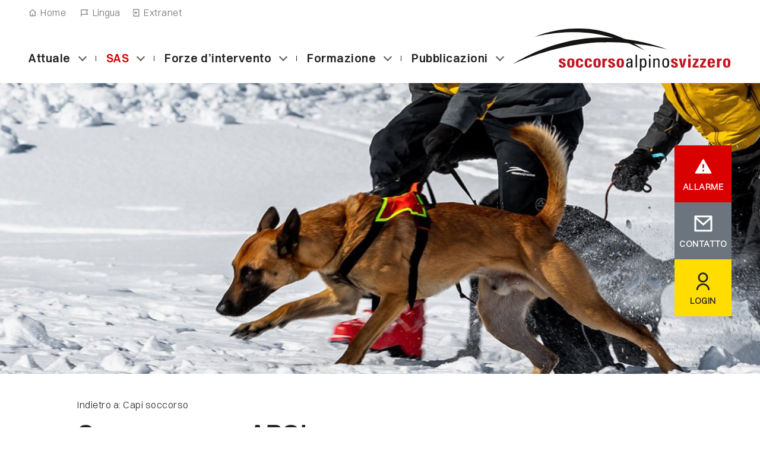

--- FILE ---
content_type: text/html; charset=utf-8
request_url: https://www.soccorsoalpino.ch/introduzione/centro-operativo/contatti/capi-soccorso/capo-soccorso-argl
body_size: 29413
content:
<!DOCTYPE html>
<html dir="ltr" lang="it-CH">
<head>

<meta charset="utf-8">
<!-- 
	:::::::::::::::::::::::::::::::::::::::::::::::::::::::::::::::::::::::::::::::::::::::::::::::::::::::::::
	Umsetzung und Programmierung: Threeway AG, 5201 Brugg  |  www.3way.ch  |  info@3way.ch  |  +41 56 460 80 20
	:::::::::::::::::::::::::::::::::::::::::::::::::::::::::::::::::::::::::::::::::::::::::::::::::::::::::::

	This website is powered by TYPO3 - inspiring people to share!
	TYPO3 is a free open source Content Management Framework initially created by Kasper Skaarhoj and licensed under GNU/GPL.
	TYPO3 is copyright 1998-2025 of Kasper Skaarhoj. Extensions are copyright of their respective owners.
	Information and contribution at https://typo3.org/
-->




<meta http-equiv="x-ua-compatible" content="IE=edge" />
<meta name="generator" content="TYPO3 CMS" />
<meta property="og:title" content="Capo soccorso ARGL" />
<meta property="og:url" content="https://www.soccorsoalpino.ch/introduzione/centro-operativo/contatti/capi-soccorso/capo-soccorso-argl" />
<meta property="og:image" content="https://www.alpinerettung.ch/typo3conf/ext/tw_website/Resources/Public/Images/fallback_open-graph-default.jpg" />
<meta property="og:image:url" content="https://www.alpinerettung.ch/typo3conf/ext/tw_website/Resources/Public/Images/fallback_open-graph-default.jpg" />
<meta name="twitter:card" content="summary" />


<link rel="stylesheet" href="/typo3temp/assets/compressed/merged-3c617abcb74e8e1b66a3683cf3317772-fcaae1e89a30ce01c0c6acd8bc74eb9b.css?1760702311" media="all">








    <title>Capo soccorso ARGL</title>
    <meta name="viewport" content="width=device-width, initial-scale=1.0">
    <link rel="icon" type="image/png" href="/typo3conf/ext/tw_sitepackage/Resources/Public/Favicons/favicon-96x96.png" sizes="96x96" />
    <link rel="icon" type="image/svg+xml" href="/typo3conf/ext/tw_sitepackage/Resources/Public/Favicons/favicon.svg" />
    <link rel="shortcut icon" href="/typo3conf/ext/tw_sitepackage/Resources/Public/Favicons/favicon.ico" />
    <link rel="apple-touch-icon" sizes="180x180" href="/typo3conf/ext/tw_sitepackage/Resources/Public/Favicons/apple-touch-icon.png" />
    <meta name="apple-mobile-web-app-title" content="TW" />
    <link rel="manifest" href="/typo3conf/ext/tw_sitepackage/Resources/Public/Favicons/site.webmanifest" />

		<!-- Favicons -->
			<link rel="icon" href="/favicons_2025/fr_it/favicon.ico" sizes="any">
			<link rel="icon" href="/favicons_2025/fr_it/favicon.svg" type="image/svg+xml">
			<link rel="apple-touch-icon" href="/favicons_2025/fr_it/apple-touch-icon.png">
			<link rel="manifest" href="/favicons_2025/fr_it/site.webmanifest">
			<meta name="theme-color" content="#FFFFFF">
		<!-- END Favicons --><style>@media only screen { #kopfSpalte_ { background-image:url(/ars_tw_website//fileadmin/user_upload/bilder/neue_bilder/bilder-mood/ars_header_ars_2022_12_05.jpg);}}</style>
<link rel="canonical" href="https://www.soccorsoalpino.ch/introduzione/centro-operativo/contatti/capi-soccorso/capo-soccorso-argl"/>

<link rel="alternate" hreflang="de-CH" href="https://www.alpinerettung.ch/portrait/geschaeftsstelle/kontakte/rettungschefs/rettungschef-der-argl"/>
<link rel="alternate" hreflang="fr-CH" href="https://www.secoursalpin.ch/portrait/secretariat/contacts/preposees-aux-secours/prepose-aux-secours-argl"/>
<link rel="alternate" hreflang="it-CH" href="https://www.soccorsoalpino.ch/introduzione/centro-operativo/contatti/capi-soccorso/capo-soccorso-argl"/>
<link rel="alternate" hreflang="x-default" href="https://www.alpinerettung.ch/portrait/geschaeftsstelle/kontakte/rettungschefs/rettungschef-der-argl"/>
</head>
<body class="pageUid-274">


<header id="kopf"><section id="sprungLinks"><h1 class="sr-only"></h1><nav aria-labelledby="sprunglinkHeader"><h2 id="sprunglinkHeader" class="sr-only">Link di salto</h2><ul><li><a href="#sprachNaviButton" class="scrollTo sr-only" accesskey="1"
                       title="[Scorciatoia da tastiera + 1]">
                        Sprache auswählen / Choisir une langue / Scegliere una lingua / Select language
                    </a></li><li><a href="#navigation" class="scrollTo sr-only" accesskey="2"
                   title="[Scorciatoia da tastiera + 2]">
                    Alla navigazione principale
                </a></li><li><a href="#content" class="scrollTo sr-only" accesskey="3"
                   title="[Scorciatoia da tastiera + 3]">
                    Al contenuto
                </a></li><li><a class="sr-only" title="[Scorciatoia da tastiera + 4]" accesskey="4" href="/introduzione/centro-operativo/contatti">
                    Contatti
                </a></li><li></li></ul></nav></section><section id="kopfInfoZeile"><div class="container"><div class="col-auto"><div class="row"><div id="meta_home_link"><a title="Home" href="/">Home</a></div><div id="sprachNavi"><h2 class="sr-only">
                                Navigazione linguistica
                            </h2><button type="button" id="sprachNaviButton" class="sprach_trigger"
        data-toggle="collapse"
        data-target="#language_menu"
        aria-label="Navigazione linguistica"
        aria-expanded="false"
        aria-controls="language_menu"
>Lingua</button><ul id="language_menu" class="menu-language dropdown-menu" style="display: none;"><li class=" "><a href="https://www.alpinerettung.ch/portrait/geschaeftsstelle/kontakte/rettungschefs/rettungschef-der-argl" hreflang="de-CH" title="Deutsch">Tedesco</a></li><li class=" "><a href="https://www.secoursalpin.ch/portrait/secretariat/contacts/preposees-aux-secours/prepose-aux-secours-argl" hreflang="fr-CH" title="French">Francese</a></li><li class="active "><span>Italiano</span></li></ul></div><div id="kopfMeta" class="hidden-xs"><h2 class="sr-only">
                                Navigazione di servizio
                            </h2><ul class="metaNav"><li class=""><a href="https://ars.erpsourcing.ch/" target="_blank">Extranet</a></li></ul></div></div></div></div></section><div class="container header_lower"><div class="row justify-content-between align-items-center"><section id="navContainer" class="col-auto"><h2 class="sr-only">
                    Navigazione
                </h2><button id="button-mobileNav"
        type="button"
        data-toggle="collapse"
        data-target="#navigation"
        aria-expanded="false"
        aria-controls="navigation"
        aria-label="Attiva / disattiva la navigazione"
><span class="icon-bar"></span><span class="icon-bar"></span><span class="icon-bar"></span></button><nav id="navigation"><ul class="nav1"><li id="page_89" class=" dropdown"><a href="/attuale/tutte-le-notizie">Attuale</a><button data-toggle="collapse"
                data-target="#dropdown-menu-89"
                aria-label="Sottocategorie «Attuale»"
                aria-expanded="false"
                aria-controls="dropdown-menu-89"
                class="mobilebutton bulevel_2"
        ></button><ul id="dropdown-menu-89" class="dropdown-menu nav2" style="display: none;"><li id="page_1804" class=""><a href="/attuale/tutte-le-notizie">Tutte le notizie</a></li><li id="page_1936" class=""><a href="/attuale/film-sas">Film SAS</a></li></ul></li><li id="page_195" class=" active dropdown"><a href="/introduzione">SAS</a><button data-toggle="collapse"
                data-target="#dropdown-menu-195"
                aria-label="Sottocategorie «Soccorso Alpino Svizzero (SAS)»"
                aria-expanded="false"
                aria-controls="dropdown-menu-195"
                class="mobilebutton bulevel_2"
        ></button><ul id="dropdown-menu-195" class="dropdown-menu nav2" style="display: none;"><li id="page_215" class=""><a href="/introduzione/struttura">Il nostro compito</a></li><li id="page_1830" class=" dropdown"><a href="/introduzione/translate-to-italian-grundlagen">Fondamenti</a><button data-toggle="collapse"
                data-target="#dropdown-menu-1830"
                aria-label="Sottocategorie «Fondamenti»"
                aria-expanded="false"
                aria-controls="dropdown-menu-1830"
                class="mobilebutton bulevel_3"
        ></button><ul id="dropdown-menu-1830" class="dropdown-menu nav3" style="display: none;"><li id="page_1831" class=""><a href="/introduzione/pubblicazioni/linee-direttrici-1">Linee direttrici</a></li><li id="page_219" class=""><a href="/introduzione/finanziamento">Finanziamento</a></li><li id="page_259" class=""><a href="/donazioni-e-lasciti">Donazioni e lasciti</a></li><li id="page_232" class=" dropdown"><a href="/introduzione/organizzazioni-partner">Organizzazioni partner</a><button data-toggle="collapse"
                data-target="#dropdown-menu-232"
                aria-label="Sottocategorie «Organizzazioni partner»"
                aria-expanded="false"
                aria-controls="dropdown-menu-232"
                class="mobilebutton bulevel_4"
        ></button><ul id="dropdown-menu-232" class="dropdown-menu nav4" style="display: none;"><li id="page_244" class=""><a href="/introduzione/organizzazioni-partner/consiglio-consultivo-del-sas">Consiglio consultivo del SAS</a></li><li id="page_245" class=""><a href="/introduzione/organizzazioni-partner/consiglio-consultivo-allargato">Consiglio consultivo allargato</a></li><li id="page_246" class=""><a href="/introduzione/organizzazioni-partner/il-sas-e-membro">Il SAS è membro</a></li><li id="page_1939" class=""><a href="/introduzione/organizzazioni-partner/partner-dintervento">Partner d’intervento</a></li></ul></li></ul></li><li id="page_220" class=" dropdown"><a href="/introduzione/la-storia-del-soccorso-alpino">La storia del soccorso alpino</a><button data-toggle="collapse"
                data-target="#dropdown-menu-220"
                aria-label="Sottocategorie «Breve riassunto della storia del soccorso alpino»"
                aria-expanded="false"
                aria-controls="dropdown-menu-220"
                class="mobilebutton bulevel_3"
        ></button><ul id="dropdown-menu-220" class="dropdown-menu nav3" style="display: none;"><li id="page_719" class=" dropdown"><a href="/75-anni-del-settore-cinofilo">75 anni del settore cinofilo</a><button data-toggle="collapse"
                data-target="#dropdown-menu-719"
                aria-label="Sottocategorie «75 anni del settore cinofilo»"
                aria-expanded="false"
                aria-controls="dropdown-menu-719"
                class="mobilebutton bulevel_4"
        ></button><ul id="dropdown-menu-719" class="dropdown-menu nav4" style="display: none;"><li id="page_724" class=""><a href="/75-jahre-hundewesen/srf-schweiz-aktuell">SRF «Schweiz aktuell»</a></li><li id="page_723" class=""><a href="/75-anni-del-settore-cinofilo/la-storia-del-soccorso-alpino">La storia del soccorso alpino</a></li><li id="page_720" class=""><a href="/75-anni-del-settore-cinofilo/servicio-alpino-cani-da-valanga">Servicio alpino cani da valanga</a></li><li id="page_721" class=""><a href="/75-anni-del-settore-cinofilo/incontro-degli-ex-conduttori-di-cani">Incontro degli ex conduttori di cani</a></li><li id="page_727" class=""><a href="/75-anni-del-settore-cinofilo/75-anniversario-dei-cani-da-valanga">75° anniversario dei cani da valanga</a></li></ul></li><li id="page_281" class=""><a href="/introduzione/film">Film</a></li></ul></li><li id="page_230" class=" active dropdown"><a href="/introduzione/centro-operativo">Centro operativo</a><button data-toggle="collapse"
                data-target="#dropdown-menu-230"
                aria-label="Sottocategorie «Centro operativo»"
                aria-expanded="false"
                aria-controls="dropdown-menu-230"
                class="mobilebutton bulevel_3"
        ></button><ul id="dropdown-menu-230" class="dropdown-menu nav3" style="display: none;"><li id="page_266" class=""><a href="/introduzione/centro-operativo/indirizzo">Indirizzo</a></li><li id="page_238" class=" active dropdown"><a href="/introduzione/centro-operativo/contatti">Contatti</a><button data-toggle="collapse"
                data-target="#dropdown-menu-238"
                aria-label="Sottocategorie «Contatti»"
                aria-expanded="false"
                aria-controls="dropdown-menu-238"
                class="mobilebutton bulevel_4"
        ></button><ul id="dropdown-menu-238" class="dropdown-menu nav4" style="display: none;"><li id="page_264" class=""><a href="/introduzione/centro-operativo/contatti/centro-operativo">Direzione</a></li><li id="page_424" class=""><a href="/introduzione/centro-operativo/contatti/centro-operativo-del-sas">Centro operativo del SAS</a></li><li id="page_265" class=""><a href="/introduzione/centro-operativo/contatti/team-di-formazione-sas">Team di formazione SAS</a></li><li id="page_1895" class=""><a href="/introduzione/centro-operativo/contatti/services-de-technologie-dinformation-et-de-communication-ict-sas">Servizii ICT SAS</a></li><li id="page_277" class=""><a href="/introduzione/centro-operativo/contatti/media">Media</a></li></ul></li><li id="page_654" class=""><a href="/introduzione/centro-operativo/offerte-dimpiego">Offerte d&#039;impiego</a></li></ul></li></ul></li><li id="page_462" class=" dropdown"><a href="/servizi-di-soccorso">Forze d’intervento</a><button data-toggle="collapse"
                data-target="#dropdown-menu-462"
                aria-label="Sottocategorie «Le forze d’intervento»"
                aria-expanded="false"
                aria-controls="dropdown-menu-462"
                class="mobilebutton bulevel_2"
        ></button><ul id="dropdown-menu-462" class="dropdown-menu nav2" style="display: none;"><li id="page_1932" class=""><a href="/servizi-di-soccorso/allarme-e-dispiegamento">Allarme e dispiegamento</a></li><li id="page_1823" class=" dropdown"><a href="/servizi-di-soccorso/le-associazioni-regionali">Le associazioni regionali</a><button data-toggle="collapse"
                data-target="#dropdown-menu-1823"
                aria-label="Sottocategorie «Le associazioni regionali»"
                aria-expanded="false"
                aria-controls="dropdown-menu-1823"
                class="mobilebutton bulevel_3"
        ></button><ul id="dropdown-menu-1823" class="dropdown-menu nav3" style="display: none;"><li id="page_223" class=" dropdown"><a href="/servizi-di-soccorso/le-associazioni-regionali/soccorso-alpino-bernese-arbe">ARBE</a><button data-toggle="collapse"
                data-target="#dropdown-menu-223"
                aria-label="Sottocategorie «Soccorso Alpino Bernese (ARBE)»"
                aria-expanded="false"
                aria-controls="dropdown-menu-223"
                class="mobilebutton bulevel_4"
        ></button><ul id="dropdown-menu-223" class="dropdown-menu nav4" style="display: none;"><li id="page_463" class=""><a href="/servizi-di-soccorso/le-associazioni-regionali/soccorso-alpino-bernese-arbe/arbe-attuale">ARBE Attuale</a></li></ul></li><li id="page_228" class=""><a href="/servizi-di-soccorso/le-associazioni-regionali/soccorso-alpino-grigioni-arg">ARG</a></li><li id="page_226" class=""><a href="/servizi-di-soccorso/le-associazioni-regionali/soccorso-alpino-glarona-argl">ARGL</a></li><li id="page_227" class=""><a href="/servizi-di-soccorso/le-associazioni-regionali/soccorso-alpino-svizzera-orientale-aro">ARO</a></li><li id="page_224" class=""><a href="/servizi-di-soccorso/le-associazioni-regionali/soccorso-alpino-svizzera-centrale-arz">ARZ</a></li><li id="page_222" class=""><a href="/servizi-di-soccorso/le-associazioni-regionali/soccorso-alpino-romandia-saro">SARO</a></li><li id="page_225" class=""><a href="/servizi-di-soccorso/le-associazioni-regionali/soccorso-alpino-ticino-sati">SATI</a></li></ul></li><li id="page_229" class=""><a href="/servizi-di-soccorso/soccorritrici-e-soccorritori">Soccorritrici e soccorritori</a></li></ul></li><li id="page_196" class=" dropdown"><a href="/formazione">Formazione</a><button data-toggle="collapse"
                data-target="#dropdown-menu-196"
                aria-label="Sottocategorie «Formazione»"
                aria-expanded="false"
                aria-controls="dropdown-menu-196"
                class="mobilebutton bulevel_2"
        ></button><ul id="dropdown-menu-196" class="dropdown-menu nav2" style="display: none;"><li id="page_359" class=""><a href="/formazione/formazioni-dei-soccorritori">Soccorritori e capi intervento</a></li><li id="page_233" class=""><a href="/formazione/specialisti">Specialisti</a></li></ul></li><li id="page_423" class=" dropdown"><a href="/pubblicazioni">Pubblicazioni</a><button data-toggle="collapse"
                data-target="#dropdown-menu-423"
                aria-label="Sottocategorie «Pubblicazioni»"
                aria-expanded="false"
                aria-controls="dropdown-menu-423"
                class="mobilebutton bulevel_2"
        ></button><ul id="dropdown-menu-423" class="dropdown-menu nav2" style="display: none;"><li id="page_1810" class=""><a href="/pubblicazioni/rapporto-annuale">Rapporto annuale</a></li><li id="page_1807" class=""><a href="/introduzione/pubblicazioni/la-pubblicazione-soccorritore-alpino-1">Il «soccorritore alpino»</a></li></ul></li></ul></nav></section><div id="logoKopf" class="col-auto"><a title="Home" href="/"><img class="noreplace" alt="Soccorso Alpino Svizzero, alla pagina iniziale" src="/typo3conf/ext/tw_website/Resources/Public/Images/logo_ars_it.svg" width="303" height="60" /></a></div><h2 class="sr-only">
                    Percorso di navigazione
                </h2><div class="bc_container col-auto"><ul class="breadcrumb"><li class="active "><a title="Pagina iniziale" class="active">
                                    Pagina iniziale
                                </a></li><li class="active "><a href="/introduzione" title="SAS" class="active">
                                    Soccorso Alpino Svizzero (SAS)
                                </a></li><li class="active "><a href="/introduzione/centro-operativo" title="Centro operativo" class="active">
                                    Centro operativo
                                </a></li><li class="active "><a href="/introduzione/centro-operativo/contatti" title="Contatti" class="active">
                                    Contatti
                                </a></li><li class="active current"><a href="/introduzione/centro-operativo/contatti/capi-soccorso/capo-soccorso-argl" title="Capo soccorso ARGL" class="active current">
                                    Capo soccorso ARGL
                                </a></li></ul></div></div></div></header><main id="wrapper"><section id="kopfSpalte"><style>
                            #slide_8270{background-image: url(/fileadmin/_processed_/9/6/csm_ars_header_ars_2022_12_05_33826303c1.jpg);}
                            @media (min-width: 766px) {#slide_8270{background-image: url(/fileadmin/_processed_/9/6/csm_ars_header_ars_2022_12_05_b29babf216.jpg);}}
                            @media (min-width: 1020px) {#slide_8270{background-image: url(/fileadmin/_processed_/9/6/csm_ars_header_ars_2022_12_05_8e3a3bde70.jpg);}}
                            @media (min-width: 1200px) {#slide_8270{background-image: url(/fileadmin/_processed_/9/6/csm_ars_header_ars_2022_12_05_0a37ba02c0.jpg);}}
                        </style><div id="slider_274" class="slider slider_header"><h2 class="sr-only">Comandi del carosello</h2><h2 class="sr-only">Carosello</h2><div class="slides"><div id="slide_8270" class="slide slide_header"></div></div></div></section><section id="ars_sidebar"><div class="ars_sidebar_container"><h2 class="sr-only">
        Navigazione di servizio
    </h2><div id="button_notification_container"><div class="sidebar_trigger"></div><div class="sidebar_container_hover hover_alarm"><a href="/servizi-di-soccorso/allarme-e-dispiegamento"><div class="sidebar_alarm_container sidebar_alarm_container_red">
                    Piú informazioni
                </div></a><p class="button_notification button_notification_alarm"><a href="/servizi-di-soccorso/allarme-e-dispiegamento">
                    ALLARME
                </a></p></div><div class="sidebar_container_hover hover_contact"><a href="/introduzione/centro-operativo/indirizzo"><div class="sidebar_alarm_container sidebar_alarm_container_gray">
                    Contatto
                </div></a><p class="button_notification button_notification_mail"><a href="/introduzione/centro-operativo/indirizzo">
                    CONTATTO
                </a></p></div><div class="sidebar_container_hover hover_login"><a target="_blank" href="https://ars.erpsourcing.ch"><div class="sidebar_alarm_container sidebar_alarm_container_yellow">
                    Login Extranet
                </div></a><p class="button_notification button_notification_login"><a target="_blank" href="https://ars.erpsourcing.ch">
                    LOGIN
                </a></p></div><div class="sidebar_trigger"></div></div></div></section><!--TYPO3SEARCH_begin--><div id="contentwrapper" class="page_layout_1"><div class="container container_morecolumn"><div class="row"><div id="pagetitle" class="col-12"><div class="container"><div id="backlinkContent">
                                            
                                                Indietro a:  Capi soccorso
                                            
                                        </div><h1>Capo soccorso ARGL</h1></div></div><section id="content" class="col-12 col-xl-8"><h2 class="sr-only">
                                    Left content
                                </h2><article id="c1447" class="frame frame-default frame-type-textmedia frame-layout-0"><a id="c1449"></a><div class="container"><div class="tw_textwrap"><div class="ce-textpic ce-left ce-intext ce-nowrap"><div class="tw_col_spezial tw_col-md-50 "><div class="ce-gallery" data-ce-columns="1" data-ce-images="1"><div class="row justify-content-left"><div class="col"><figure class="image"><picture class="listing__item-picture" data-crop="false" data-quality="high" data-upscale="false"><source srcset="/fileadmin/_processed_/7/c/csm_fridolin_luchsinger_praesident-argl_2020_9b7a3a9f7e.jpg, /fileadmin/_processed_/7/c/csm_fridolin_luchsinger_praesident-argl_2020_247324c6ec.jpg 2x" media="(min-width:991px)"><source srcset="/fileadmin/_processed_/7/c/csm_fridolin_luchsinger_praesident-argl_2020_fc7a0222c4.jpg, /fileadmin/_processed_/7/c/csm_fridolin_luchsinger_praesident-argl_2020_d31251fa92.jpg 2x" media="(min-width:768px)"><source srcset="/fileadmin/_processed_/7/c/csm_fridolin_luchsinger_praesident-argl_2020_fc7a0222c4.jpg, /fileadmin/_processed_/7/c/csm_fridolin_luchsinger_praesident-argl_2020_d31251fa92.jpg 2x" media="(max-width:767px)"><!-- Fallback --><img class="ls-is-cached lazyloaded image-embed-item mediaElement_image w-100" loading="lazy" src="/fileadmin/_processed_/7/c/csm_fridolin_luchsinger_praesident-argl_2020_72decdb4e1.jpg" alt=""></picture></figure></div></div></div></div><div class="ce-bodytext"><p>Stazione di soccorso Linthal(4.01), Elm (4.03), Glarus (4.04), Näfels (4.05)<br> Capo soccorso<br><br><strong>Fridolin Luchsinger</strong><br><br> Mobile +41 (0)79 744 01 20<br><a href="#" data-mailto-token="pdlowr-iulgrolq1oxfkvCeoxhzlq1fk" data-mailto-vector="3">fridolin.luchs(at)bluewin.ch</a></p></div></div></div></div></article><article id="c7784" class="frame frame-default frame-type-shortcut frame-layout-0"><a id="c7786"></a><div class="container"><div class="tw_textwrap"><header><h2 class="">
            [Translate to Italian:] Referenz auf Link Zurück
            </h2></header><article id="c7778" class="frame frame-default frame-type-textmedia frame-layout-0"><a id="c7780"></a><div class="container"><div class="tw_textwrap"><div class="ce-textpic ce-center ce-above"><div class="tw_col_spezial tw_col-md-50"></div><div class="ce-bodytext"><p><strong>&lt;</strong> Indietro a:&nbsp;Capi soccorso​​​​​​​</p></div></div></div></div></article></div></div></article></section><section id="aside" class="col-12 col-xl-4"><h2 class="sr-only">Right content</h2><article id="c5137" class="frame frame-default frame-type-shortcut frame-layout-0"><a id="c5139"></a><div class="container"><div class="tw_textwrap"><article id="c765" class="frame frame-default frame-type-menu_subpages frame-layout-0"><a id="c1024"></a><div class="container"><div class="tw_textwrap"><header><h2 class="">
            Lista di contatti
            </h2></header><ul><li><a href="/introduzione/centro-operativo/contatti/centro-operativo" title="Direzione"><span>Direzione</span></a></li><li><a href="/introduzione/centro-operativo/contatti/centro-operativo-del-sas" title="Centro operativo del SAS"><span>Centro operativo del SAS</span></a></li><li><a href="/introduzione/centro-operativo/contatti/team-di-formazione-sas" title="Team di formazione SAS"><span>Team di formazione SAS</span></a></li><li><a href="/introduzione/centro-operativo/contatti/services-de-technologie-dinformation-et-de-communication-ict-sas" title="Servizii ICT SAS"><span>Servizii ICT SAS</span></a></li><li><a href="/introduzione/centro-operativo/contatti/media" title="Media"><span>Media</span></a></li></ul></div></div></article></div></div></article><article id="c5140" class="frame frame-default frame-type-shortcut frame-layout-0"><a id="c5142"></a><div class="container"><div class="tw_textwrap"></div></div></article><div id="asideinner_makesnosense"></div></section></div></div></div><!--TYPO3SEARCH_end--></main><footer id="fuss"><div id="untenbraun"></div><h2 class="sr-only">Piè di pagina</h2><div id="fussFixed"><button id="scrollTop"><span class="sr-only">All&#039;inizio della pagina</span></button></div><!-- Footer --><div class="container-fluid_ container"><div class="row"><div class="col-12 sm_only"><div class="row"><div class="col-12"><div class="footer_logos_sm"><a target="_blank" href="https://www.rega.ch"><img alt="Logo Schweizerische Rettungsflugwacht" src="/typo3conf/ext/tw_website/Resources/Public/Images/eine_stiftung_von-REGA_d_rgb.svg" width="131" height="90" /></a><a target="_blank" href="https://www.sac-cas.ch"><img alt="Logo Schweizer Alpen-Club SAC" src="/typo3conf/ext/tw_website/Resources/Public/Images/eine_stiftung_von-SAC_d_rgb.svg" width="123" height="90" /></a></div></div></div></div><!-- Footer links --><div class="col footer_links-container"><div class="row"><div class="col-xl-3 col-md-6 col-6  footer__links"><h2 class="footer__links-title">Indirizzi</h2><p class="footer_links-children"><a href="/indirizzi/translate-to-italian-medien">
                                            Media
                                        </a></p><p class="footer_links-children"><a href="/contatti">
                                            Contatti
                                        </a></p></div><div class="col-xl-9  col-md-6 col-6  footer__links"><h2 class="footer__links-title">Basi legali</h2><p class="footer_links-children"><a href="/basi-legali/translate-to-italian-impressum">
                                            Colophon
                                        </a></p><p class="footer_links-children"><a href="/basi-legali/protezione-dei-dati">
                                            Protezione dei dati
                                        </a></p></div></div></div><!-- Footer rechts --><div class="col footer_logos-container"><div class="row"><div class="col"></div><div class="col-12"><div class="footer_logos-right"><p class="stifungvon">Una fondazione di</p><a target="_blank" href="https://www.rega.ch"><img alt="Logo Schweizerische Rettungsflugwacht" src="/typo3conf/ext/tw_website/Resources/Public/Images/eine_stiftung_von_rega_neutral.svg" width="131" height="90" /></a><a target="_blank" href="https://www.sac-cas.ch"><img alt="Logo Schweizer Alpen-Club SAC" src="/typo3conf/ext/tw_website/Resources/Public/Images/eine_stiftung_sac_d.svg" width="123" height="90" /></a></div><h3 class="footer_copyright">© 2025 Soccorso Alpino Svizzero</h3></div></div></div><div class="col-12 sm_only"><div class="row"><div class="col-12"><h3 class="footer_copyright">© 2025 Soccorso Alpino Svizzero</h3></div></div></div></div></div></footer>
<script src="/typo3temp/assets/compressed/merged-558526c31857df3f085002702571e760-c01ff6e87c728a32d78e043d55273928.js?1759395416"></script>

<script src="/typo3temp/assets/compressed/merged-899bc3bf0da56ee67b87cc3d5365ea0a-62fb03f7880284a9589aee2ed8de930d.js?1759395416"></script>
<script src="/typo3temp/assets/compressed/Form.min-7242471808ccd9b4d50e78e1682a3b70.js?1744098123" defer="defer"></script>
<script async="async" src="/typo3temp/assets/js/cfd16b174d7f7b046e20adbc2e0a1094.js?1743744937"></script>
<script>
    !function(e){"use strict";function s(s){if(s){var t=document.body;t.classList?t.classList.add("webp"):t.className+=" webp",window.sessionStorage.setItem("webpSupport",!0)}}!function(e){if(window.sessionStorage&&window.sessionStorage.getItem("webpSupport"))s(!0);else{var t=new Image;t.onload=t.onerror=function(){e(2===t.height)},t.src="[data-uri]"}}(s)}(document);
</script>

</body>
</html>

--- FILE ---
content_type: text/css
request_url: https://www.soccorsoalpino.ch/typo3temp/assets/compressed/merged-3c617abcb74e8e1b66a3683cf3317772-fcaae1e89a30ce01c0c6acd8bc74eb9b.css?1760702311
body_size: 109292
content:
.ce-align-left{text-align:left;}.ce-align-center{text-align:center;}.ce-align-right{text-align:right;}.ce-table td,.ce-table th{vertical-align:top;}.ce-textpic,.ce-image,.ce-nowrap .ce-bodytext,.ce-gallery,.ce-row,.ce-uploads li,.ce-uploads div{overflow:hidden;}.ce-left .ce-gallery,.ce-column{float:left;}.ce-center .ce-outer{position:relative;float:right;right:50%;}.ce-center .ce-inner{position:relative;float:right;right:-50%;}.ce-right .ce-gallery{float:right;}.ce-gallery figure{display:table;margin:0;}.ce-gallery figcaption{display:table-caption;caption-side:bottom;}.ce-gallery img{display:block;}.ce-gallery iframe{border-width:0;}.ce-border img,.ce-border iframe{border:2px solid #000000;padding:0px;}.ce-intext.ce-right .ce-gallery,.ce-intext.ce-left .ce-gallery,.ce-above .ce-gallery{margin-bottom:30px;}.ce-image .ce-gallery{margin-bottom:0;}.ce-intext.ce-right .ce-gallery{margin-left:30px;}.ce-intext.ce-left .ce-gallery{margin-right:30px;}.ce-below .ce-gallery{margin-top:30px;}.ce-column{margin-right:30px;}.ce-column:last-child{margin-right:0;}.ce-row{margin-bottom:30px;}.ce-row:last-child{margin-bottom:0;}.ce-above .ce-bodytext{clear:both;}.ce-intext.ce-left ol,.ce-intext.ce-left ul{padding-left:40px;overflow:auto;}.ce-headline-left{text-align:left;}.ce-headline-center{text-align:center;}.ce-headline-right{text-align:right;}.ce-uploads{margin:0;padding:0;}.ce-uploads li{list-style:none outside none;margin:1em 0;}.ce-uploads img{float:left;padding-right:1em;vertical-align:top;}.ce-uploads span{display:block;}.ce-table{width:100%;max-width:100%;}.ce-table th,.ce-table td{padding:0.5em 0.75em;vertical-align:top;}.ce-table thead th{border-bottom:2px solid #dadada;}.ce-table th,.ce-table td{border-top:1px solid #dadada;}.ce-table-striped tbody tr:nth-of-type(odd){background-color:rgba(0,0,0,.05);}.ce-table-bordered th,.ce-table-bordered td{border:1px solid #dadada;}.frame-space-before-extra-small{margin-top:1em;}.frame-space-before-small{margin-top:2em;}.frame-space-before-medium{margin-top:3em;}.frame-space-before-large{margin-top:4em;}.frame-space-before-extra-large{margin-top:5em;}.frame-space-after-extra-small{margin-bottom:1em;}.frame-space-after-small{margin-bottom:2em;}.frame-space-after-medium{margin-bottom:3em;}.frame-space-after-large{margin-bottom:4em;}.frame-space-after-extra-large{margin-bottom:5em;}.frame-ruler-before:before{content:'';display:block;border-top:1px solid rgba(0,0,0,0.25);margin-bottom:2em;}.frame-ruler-after:after{content:'';display:block;border-bottom:1px solid rgba(0,0,0,0.25);margin-top:2em;}.frame-indent{margin-left:15%;margin-right:15%;}.frame-indent-left{margin-left:33%;}.frame-indent-right{margin-right:33%;}.slick-slider{position:relative;display:block;box-sizing:border-box;-webkit-user-select:none;-moz-user-select:none;-ms-user-select:none;user-select:none;-webkit-touch-callout:none;-khtml-user-select:none;-ms-touch-action:pan-y;touch-action:pan-y;-webkit-tap-highlight-color:transparent;}.slick-list{position:relative;display:block;overflow:hidden;margin:0;padding:0;}.slick-list:focus{outline:none;}.slick-list.dragging{cursor:pointer;cursor:hand;}.slick-slider .slick-track,.slick-slider .slick-list{-webkit-transform:translate3d(0,0,0);-moz-transform:translate3d(0,0,0);-ms-transform:translate3d(0,0,0);-o-transform:translate3d(0,0,0);transform:translate3d(0,0,0);}.slick-track{position:relative;top:0;left:0;display:block;}.slick-track:before,.slick-track:after{display:table;content:'';}.slick-track:after{clear:both;}.slick-loading .slick-track{visibility:hidden;}.slick-slide{display:none;float:left;height:100%;min-height:1px;}[dir='rtl'] .slick-slide{float:right;}.slick-slide img{display:block;}.slick-slide.slick-loading img{display:none;}.slick-slide.dragging img{pointer-events:none;}.slick-initialized .slick-slide{display:block;}.slick-loading .slick-slide{visibility:hidden;}.slick-vertical .slick-slide{display:block;height:auto;border:1px solid transparent;}.slick-arrow.slick-hidden{display:none;}@-ms-viewport{width:device-width}html{box-sizing:border-box;-ms-overflow-style:scrollbar}*,*::before,*::after{box-sizing:inherit}.container{width:100%;padding-right:15px;padding-left:15px;margin-right:auto;margin-left:auto}@media (min-width:576px){.container{max-width:540px}}@media (min-width:768px){.container{max-width:720px}}@media (min-width:992px){.container{max-width:960px}}@media (min-width:1200px){.container{max-width:1050px}}.container-fluid{width:100%;padding-right:15px;padding-left:15px;margin-right:auto;margin-left:auto}.row{display:flex;flex-wrap:wrap;margin-right:-15px;margin-left:-15px}.no-gutters{margin-right:0;margin-left:0}.no-gutters>.col,.no-gutters>[class*="col-"]{padding-right:0;padding-left:0}.col-1,.col-2,.col-3,.col-4,.col-5,.col-6,.col-7,.col-8,.col-9,.col-10,.col-11,.col-12,.col,.col-auto,.col-sm-1,.col-sm-2,.col-sm-3,.col-sm-4,.col-sm-5,.col-sm-6,.col-sm-7,.col-sm-8,.col-sm-9,.col-sm-10,.col-sm-11,.col-sm-12,.col-sm,.col-sm-auto,.col-md-1,.col-md-2,.col-md-3,.col-md-4,.col-md-5,.col-md-6,.col-md-7,.col-md-8,.col-md-9,.col-md-10,.col-md-11,.col-md-12,.col-md,.col-md-auto,.col-lg-1,.col-lg-2,.col-lg-3,.col-lg-4,.col-lg-5,.col-lg-6,.col-lg-7,.col-lg-8,.col-lg-9,.col-lg-10,.col-lg-11,.col-lg-12,.col-lg,.col-lg-auto,.col-xl-1,.col-xl-2,.col-xl-3,.col-xl-4,.col-xl-5,.col-xl-6,.col-xl-7,.col-xl-8,.col-xl-9,.col-xl-10,.col-xl-11,.col-xl-12,.col-xl,.col-xl-auto{position:relative;width:100%;min-height:1px;padding-right:15px;padding-left:15px}.col{flex-basis:0;flex-grow:1;max-width:100%}.col-auto{flex:0 0 auto;width:auto;max-width:none}.col-1{flex:0 0 8.33333%;max-width:8.33333%}.col-2{flex:0 0 16.66667%;max-width:16.66667%}.col-3{flex:0 0 25%;max-width:25%}.col-4{flex:0 0 33.33333%;max-width:33.33333%}.col-5{flex:0 0 41.66667%;max-width:41.66667%}.col-6{flex:0 0 50%;max-width:50%}.col-7{flex:0 0 58.33333%;max-width:58.33333%}.col-8{flex:0 0 66.66667%;max-width:66.66667%}.col-9{flex:0 0 75%;max-width:75%}.col-10{flex:0 0 83.33333%;max-width:83.33333%}.col-11{flex:0 0 91.66667%;max-width:91.66667%}.col-12{flex:0 0 100%;max-width:100%}.order-first{order:-1}.order-last{order:13}.order-0{order:0}.order-1{order:1}.order-2{order:2}.order-3{order:3}.order-4{order:4}.order-5{order:5}.order-6{order:6}.order-7{order:7}.order-8{order:8}.order-9{order:9}.order-10{order:10}.order-11{order:11}.order-12{order:12}.offset-1{margin-left:8.33333%}.offset-2{margin-left:16.66667%}.offset-3{margin-left:25%}.offset-4{margin-left:33.33333%}.offset-5{margin-left:41.66667%}.offset-6{margin-left:50%}.offset-7{margin-left:58.33333%}.offset-8{margin-left:66.66667%}.offset-9{margin-left:75%}.offset-10{margin-left:83.33333%}.offset-11{margin-left:91.66667%}@media (min-width:576px){.col-sm{flex-basis:0;flex-grow:1;max-width:100%}.col-sm-auto{flex:0 0 auto;width:auto;max-width:none}.col-sm-1{flex:0 0 8.33333%;max-width:8.33333%}.col-sm-2{flex:0 0 16.66667%;max-width:16.66667%}.col-sm-3{flex:0 0 25%;max-width:25%}.col-sm-4{flex:0 0 33.33333%;max-width:33.33333%}.col-sm-5{flex:0 0 41.66667%;max-width:41.66667%}.col-sm-6{flex:0 0 50%;max-width:50%}.col-sm-7{flex:0 0 58.33333%;max-width:58.33333%}.col-sm-8{flex:0 0 66.66667%;max-width:66.66667%}.col-sm-9{flex:0 0 75%;max-width:75%}.col-sm-10{flex:0 0 83.33333%;max-width:83.33333%}.col-sm-11{flex:0 0 91.66667%;max-width:91.66667%}.col-sm-12{flex:0 0 100%;max-width:100%}.order-sm-first{order:-1}.order-sm-last{order:13}.order-sm-0{order:0}.order-sm-1{order:1}.order-sm-2{order:2}.order-sm-3{order:3}.order-sm-4{order:4}.order-sm-5{order:5}.order-sm-6{order:6}.order-sm-7{order:7}.order-sm-8{order:8}.order-sm-9{order:9}.order-sm-10{order:10}.order-sm-11{order:11}.order-sm-12{order:12}.offset-sm-0{margin-left:0}.offset-sm-1{margin-left:8.33333%}.offset-sm-2{margin-left:16.66667%}.offset-sm-3{margin-left:25%}.offset-sm-4{margin-left:33.33333%}.offset-sm-5{margin-left:41.66667%}.offset-sm-6{margin-left:50%}.offset-sm-7{margin-left:58.33333%}.offset-sm-8{margin-left:66.66667%}.offset-sm-9{margin-left:75%}.offset-sm-10{margin-left:83.33333%}.offset-sm-11{margin-left:91.66667%}}@media (min-width:768px){.col-md{flex-basis:0;flex-grow:1;max-width:100%}.col-md-auto{flex:0 0 auto;width:auto;max-width:none}.col-md-1{flex:0 0 8.33333%;max-width:8.33333%}.col-md-2{flex:0 0 16.66667%;max-width:16.66667%}.col-md-3{flex:0 0 25%;max-width:25%}.col-md-4{flex:0 0 33.33333%;max-width:33.33333%}.col-md-5{flex:0 0 41.66667%;max-width:41.66667%}.col-md-6{flex:0 0 50%;max-width:50%}.col-md-7{flex:0 0 58.33333%;max-width:58.33333%}.col-md-8{flex:0 0 66.66667%;max-width:66.66667%}.col-md-9{flex:0 0 75%;max-width:75%}.col-md-10{flex:0 0 83.33333%;max-width:83.33333%}.col-md-11{flex:0 0 91.66667%;max-width:91.66667%}.col-md-12{flex:0 0 100%;max-width:100%}.order-md-first{order:-1}.order-md-last{order:13}.order-md-0{order:0}.order-md-1{order:1}.order-md-2{order:2}.order-md-3{order:3}.order-md-4{order:4}.order-md-5{order:5}.order-md-6{order:6}.order-md-7{order:7}.order-md-8{order:8}.order-md-9{order:9}.order-md-10{order:10}.order-md-11{order:11}.order-md-12{order:12}.offset-md-0{margin-left:0}.offset-md-1{margin-left:8.33333%}.offset-md-2{margin-left:16.66667%}.offset-md-3{margin-left:25%}.offset-md-4{margin-left:33.33333%}.offset-md-5{margin-left:41.66667%}.offset-md-6{margin-left:50%}.offset-md-7{margin-left:58.33333%}.offset-md-8{margin-left:66.66667%}.offset-md-9{margin-left:75%}.offset-md-10{margin-left:83.33333%}.offset-md-11{margin-left:91.66667%}}@media (min-width:992px){.col-lg{flex-basis:0;flex-grow:1;max-width:100%}.col-lg-auto{flex:0 0 auto;width:auto;max-width:none}.col-lg-1{flex:0 0 8.33333%;max-width:8.33333%}.col-lg-2{flex:0 0 16.66667%;max-width:16.66667%}.col-lg-3{flex:0 0 25%;max-width:25%}.col-lg-4{flex:0 0 33.33333%;max-width:33.33333%}.col-lg-5{flex:0 0 41.66667%;max-width:41.66667%}.col-lg-6{flex:0 0 50%;max-width:50%}.col-lg-7{flex:0 0 58.33333%;max-width:58.33333%}.col-lg-8{flex:0 0 66.66667%;max-width:66.66667%}.col-lg-9{flex:0 0 75%;max-width:75%}.col-lg-10{flex:0 0 83.33333%;max-width:83.33333%}.col-lg-11{flex:0 0 91.66667%;max-width:91.66667%}.col-lg-12{flex:0 0 100%;max-width:100%}.order-lg-first{order:-1}.order-lg-last{order:13}.order-lg-0{order:0}.order-lg-1{order:1}.order-lg-2{order:2}.order-lg-3{order:3}.order-lg-4{order:4}.order-lg-5{order:5}.order-lg-6{order:6}.order-lg-7{order:7}.order-lg-8{order:8}.order-lg-9{order:9}.order-lg-10{order:10}.order-lg-11{order:11}.order-lg-12{order:12}.offset-lg-0{margin-left:0}.offset-lg-1{margin-left:8.33333%}.offset-lg-2{margin-left:16.66667%}.offset-lg-3{margin-left:25%}.offset-lg-4{margin-left:33.33333%}.offset-lg-5{margin-left:41.66667%}.offset-lg-6{margin-left:50%}.offset-lg-7{margin-left:58.33333%}.offset-lg-8{margin-left:66.66667%}.offset-lg-9{margin-left:75%}.offset-lg-10{margin-left:83.33333%}.offset-lg-11{margin-left:91.66667%}}@media (min-width:1200px){.col-xl{flex-basis:0;flex-grow:1;max-width:100%}.col-xl-auto{flex:0 0 auto;width:auto;max-width:none}.col-xl-1{flex:0 0 8.33333%;max-width:8.33333%}.col-xl-2{flex:0 0 16.66667%;max-width:16.66667%}.col-xl-3{flex:0 0 25%;max-width:25%}.col-xl-4{flex:0 0 33.33333%;max-width:33.33333%}.col-xl-5{flex:0 0 41.66667%;max-width:41.66667%}.col-xl-6{flex:0 0 50%;max-width:50%}.col-xl-7{flex:0 0 58.33333%;max-width:58.33333%}.col-xl-8{flex:0 0 66.66667%;max-width:66.66667%}.col-xl-9{flex:0 0 75%;max-width:75%}.col-xl-10{flex:0 0 83.33333%;max-width:83.33333%}.col-xl-11{flex:0 0 91.66667%;max-width:91.66667%}.col-xl-12{flex:0 0 100%;max-width:100%}.order-xl-first{order:-1}.order-xl-last{order:13}.order-xl-0{order:0}.order-xl-1{order:1}.order-xl-2{order:2}.order-xl-3{order:3}.order-xl-4{order:4}.order-xl-5{order:5}.order-xl-6{order:6}.order-xl-7{order:7}.order-xl-8{order:8}.order-xl-9{order:9}.order-xl-10{order:10}.order-xl-11{order:11}.order-xl-12{order:12}.offset-xl-0{margin-left:0}.offset-xl-1{margin-left:8.33333%}.offset-xl-2{margin-left:16.66667%}.offset-xl-3{margin-left:25%}.offset-xl-4{margin-left:33.33333%}.offset-xl-5{margin-left:41.66667%}.offset-xl-6{margin-left:50%}.offset-xl-7{margin-left:58.33333%}.offset-xl-8{margin-left:66.66667%}.offset-xl-9{margin-left:75%}.offset-xl-10{margin-left:83.33333%}.offset-xl-11{margin-left:91.66667%}}.d-none{display:none !important}.d-inline{display:inline !important}.d-inline-block{display:inline-block !important}.d-block{display:block !important}.d-table{display:table !important}.d-table-row{display:table-row !important}.d-table-cell{display:table-cell !important}.d-flex{display:flex !important}.d-inline-flex{display:inline-flex !important}@media (min-width:576px){.d-sm-none{display:none !important}.d-sm-inline{display:inline !important}.d-sm-inline-block{display:inline-block !important}.d-sm-block{display:block !important}.d-sm-table{display:table !important}.d-sm-table-row{display:table-row !important}.d-sm-table-cell{display:table-cell !important}.d-sm-flex{display:flex !important}.d-sm-inline-flex{display:inline-flex !important}}@media (min-width:768px){.d-md-none{display:none !important}.d-md-inline{display:inline !important}.d-md-inline-block{display:inline-block !important}.d-md-block{display:block !important}.d-md-table{display:table !important}.d-md-table-row{display:table-row !important}.d-md-table-cell{display:table-cell !important}.d-md-flex{display:flex !important}.d-md-inline-flex{display:inline-flex !important}}@media (min-width:992px){.d-lg-none{display:none !important}.d-lg-inline{display:inline !important}.d-lg-inline-block{display:inline-block !important}.d-lg-block{display:block !important}.d-lg-table{display:table !important}.d-lg-table-row{display:table-row !important}.d-lg-table-cell{display:table-cell !important}.d-lg-flex{display:flex !important}.d-lg-inline-flex{display:inline-flex !important}}@media (min-width:1200px){.d-xl-none{display:none !important}.d-xl-inline{display:inline !important}.d-xl-inline-block{display:inline-block !important}.d-xl-block{display:block !important}.d-xl-table{display:table !important}.d-xl-table-row{display:table-row !important}.d-xl-table-cell{display:table-cell !important}.d-xl-flex{display:flex !important}.d-xl-inline-flex{display:inline-flex !important}}@media print{.d-print-none{display:none !important}.d-print-inline{display:inline !important}.d-print-inline-block{display:inline-block !important}.d-print-block{display:block !important}.d-print-table{display:table !important}.d-print-table-row{display:table-row !important}.d-print-table-cell{display:table-cell !important}.d-print-flex{display:flex !important}.d-print-inline-flex{display:inline-flex !important}}.flex-row{flex-direction:row !important}.flex-column{flex-direction:column !important}.flex-row-reverse{flex-direction:row-reverse !important}.flex-column-reverse{flex-direction:column-reverse !important}.flex-wrap{flex-wrap:wrap !important}.flex-nowrap{flex-wrap:nowrap !important}.flex-wrap-reverse{flex-wrap:wrap-reverse !important}.flex-fill{flex:1 1 auto !important}.flex-grow-0{flex-grow:0 !important}.flex-grow-1{flex-grow:1 !important}.flex-shrink-0{flex-shrink:0 !important}.flex-shrink-1{flex-shrink:1 !important}.justify-content-left,.justify-content-start{justify-content:flex-start !important}.justify-content-right,.justify-content-end{justify-content:flex-end !important}.justify-content-center{justify-content:center !important}.justify-content-between{justify-content:space-between !important}.justify-content-around{justify-content:space-around !important}.align-items-start{align-items:flex-start !important}.align-items-end{align-items:flex-end !important}.align-items-center{align-items:center !important}.align-items-baseline{align-items:baseline !important}.align-items-stretch{align-items:stretch !important}.align-content-start{align-content:flex-start !important}.align-content-end{align-content:flex-end !important}.align-content-center{align-content:center !important}.align-content-between{align-content:space-between !important}.align-content-around{align-content:space-around !important}.align-content-stretch{align-content:stretch !important}.align-self-auto{align-self:auto !important}.align-self-start{align-self:flex-start !important}.align-self-end{align-self:flex-end !important}.align-self-center{align-self:center !important}.align-self-baseline{align-self:baseline !important}.align-self-stretch{align-self:stretch !important}@media (min-width:576px){.flex-sm-row{flex-direction:row !important}.flex-sm-column{flex-direction:column !important}.flex-sm-row-reverse{flex-direction:row-reverse !important}.flex-sm-column-reverse{flex-direction:column-reverse !important}.flex-sm-wrap{flex-wrap:wrap !important}.flex-sm-nowrap{flex-wrap:nowrap !important}.flex-sm-wrap-reverse{flex-wrap:wrap-reverse !important}.flex-sm-fill{flex:1 1 auto !important}.flex-sm-grow-0{flex-grow:0 !important}.flex-sm-grow-1{flex-grow:1 !important}.flex-sm-shrink-0{flex-shrink:0 !important}.flex-sm-shrink-1{flex-shrink:1 !important}.justify-content-sm-left,.justify-content-sm-start{justify-content:flex-start !important}.justify-content-sm-right,.justify-content-sm-end{justify-content:flex-end !important}.justify-content-sm-center{justify-content:center !important}.justify-content-sm-between{justify-content:space-between !important}.justify-content-sm-around{justify-content:space-around !important}.align-items-sm-start{align-items:flex-start !important}.align-items-sm-end{align-items:flex-end !important}.align-items-sm-center{align-items:center !important}.align-items-sm-baseline{align-items:baseline !important}.align-items-sm-stretch{align-items:stretch !important}.align-content-sm-start{align-content:flex-start !important}.align-content-sm-end{align-content:flex-end !important}.align-content-sm-center{align-content:center !important}.align-content-sm-between{align-content:space-between !important}.align-content-sm-around{align-content:space-around !important}.align-content-sm-stretch{align-content:stretch !important}.align-self-sm-auto{align-self:auto !important}.align-self-sm-start{align-self:flex-start !important}.align-self-sm-end{align-self:flex-end !important}.align-self-sm-center{align-self:center !important}.align-self-sm-baseline{align-self:baseline !important}.align-self-sm-stretch{align-self:stretch !important}}@media (min-width:768px){.flex-md-row{flex-direction:row !important}.flex-md-column{flex-direction:column !important}.flex-md-row-reverse{flex-direction:row-reverse !important}.flex-md-column-reverse{flex-direction:column-reverse !important}.flex-md-wrap{flex-wrap:wrap !important}.flex-md-nowrap{flex-wrap:nowrap !important}.flex-md-wrap-reverse{flex-wrap:wrap-reverse !important}.flex-md-fill{flex:1 1 auto !important}.flex-md-grow-0{flex-grow:0 !important}.flex-md-grow-1{flex-grow:1 !important}.flex-md-shrink-0{flex-shrink:0 !important}.flex-md-shrink-1{flex-shrink:1 !important}.justify-content-md-left,.justify-content-md-start{justify-content:flex-start !important}.justify-content-md-right,.justify-content-md-end{justify-content:flex-end !important}.justify-content-md-center{justify-content:center !important}.justify-content-md-between{justify-content:space-between !important}.justify-content-md-around{justify-content:space-around !important}.align-items-md-start{align-items:flex-start !important}.align-items-md-end{align-items:flex-end !important}.align-items-md-center{align-items:center !important}.align-items-md-baseline{align-items:baseline !important}.align-items-md-stretch{align-items:stretch !important}.align-content-md-start{align-content:flex-start !important}.align-content-md-end{align-content:flex-end !important}.align-content-md-center{align-content:center !important}.align-content-md-between{align-content:space-between !important}.align-content-md-around{align-content:space-around !important}.align-content-md-stretch{align-content:stretch !important}.align-self-md-auto{align-self:auto !important}.align-self-md-start{align-self:flex-start !important}.align-self-md-end{align-self:flex-end !important}.align-self-md-center{align-self:center !important}.align-self-md-baseline{align-self:baseline !important}.align-self-md-stretch{align-self:stretch !important}}@media (min-width:992px){.flex-lg-row{flex-direction:row !important}.flex-lg-column{flex-direction:column !important}.flex-lg-row-reverse{flex-direction:row-reverse !important}.flex-lg-column-reverse{flex-direction:column-reverse !important}.flex-lg-wrap{flex-wrap:wrap !important}.flex-lg-nowrap{flex-wrap:nowrap !important}.flex-lg-wrap-reverse{flex-wrap:wrap-reverse !important}.flex-lg-fill{flex:1 1 auto !important}.flex-lg-grow-0{flex-grow:0 !important}.flex-lg-grow-1{flex-grow:1 !important}.flex-lg-shrink-0{flex-shrink:0 !important}.flex-lg-shrink-1{flex-shrink:1 !important}.justify-content-lg-left,.justify-content-lg-start{justify-content:flex-start !important}.justify-content-lg-right,.justify-content-lg-end{justify-content:flex-end !important}.justify-content-lg-center{justify-content:center !important}.justify-content-lg-between{justify-content:space-between !important}.justify-content-lg-around{justify-content:space-around !important}.align-items-lg-start{align-items:flex-start !important}.align-items-lg-end{align-items:flex-end !important}.align-items-lg-center{align-items:center !important}.align-items-lg-baseline{align-items:baseline !important}.align-items-lg-stretch{align-items:stretch !important}.align-content-lg-start{align-content:flex-start !important}.align-content-lg-end{align-content:flex-end !important}.align-content-lg-center{align-content:center !important}.align-content-lg-between{align-content:space-between !important}.align-content-lg-around{align-content:space-around !important}.align-content-lg-stretch{align-content:stretch !important}.align-self-lg-auto{align-self:auto !important}.align-self-lg-start{align-self:flex-start !important}.align-self-lg-end{align-self:flex-end !important}.align-self-lg-center{align-self:center !important}.align-self-lg-baseline{align-self:baseline !important}.align-self-lg-stretch{align-self:stretch !important}}@media (min-width:1200px){.flex-xl-row{flex-direction:row !important}.flex-xl-column{flex-direction:column !important}.flex-xl-row-reverse{flex-direction:row-reverse !important}.flex-xl-column-reverse{flex-direction:column-reverse !important}.flex-xl-wrap{flex-wrap:wrap !important}.flex-xl-nowrap{flex-wrap:nowrap !important}.flex-xl-wrap-reverse{flex-wrap:wrap-reverse !important}.flex-xl-fill{flex:1 1 auto !important}.flex-xl-grow-0{flex-grow:0 !important}.flex-xl-grow-1{flex-grow:1 !important}.flex-xl-shrink-0{flex-shrink:0 !important}.flex-xl-shrink-1{flex-shrink:1 !important}.justify-content-xl-left,.justify-content-xl-start{justify-content:flex-start !important}.justify-content-xl-right,.justify-content-xl-end{justify-content:flex-end !important}.justify-content-xl-center{justify-content:center !important}.justify-content-xl-between{justify-content:space-between !important}.justify-content-xl-around{justify-content:space-around !important}.align-items-xl-start{align-items:flex-start !important}.align-items-xl-end{align-items:flex-end !important}.align-items-xl-center{align-items:center !important}.align-items-xl-baseline{align-items:baseline !important}.align-items-xl-stretch{align-items:stretch !important}.align-content-xl-start{align-content:flex-start !important}.align-content-xl-end{align-content:flex-end !important}.align-content-xl-center{align-content:center !important}.align-content-xl-between{align-content:space-between !important}.align-content-xl-around{align-content:space-around !important}.align-content-xl-stretch{align-content:stretch !important}.align-self-xl-auto{align-self:auto !important}.align-self-xl-start{align-self:flex-start !important}.align-self-xl-end{align-self:flex-end !important}.align-self-xl-center{align-self:center !important}.align-self-xl-baseline{align-self:baseline !important}.align-self-xl-stretch{align-self:stretch !important}}@font-face{font-family:'Switzer-Light';src:url('../../../typo3conf/ext/tw_website/Resources/Public/Fonts/Switzer-Light.woff2') format("woff2"),url('../../../typo3conf/ext/tw_website/Resources/Public/Fonts/Switzer-Light.woff') format("woff"),url('../../../typo3conf/ext/tw_website/Resources/Public/Fonts/Switzer-Light.ttf') format("truetype");font-weight:300;font-display:swap;font-style:normal}@font-face{font-family:'Switzer-Variable';src:url('../../../typo3conf/ext/tw_website/Resources/Public/Fonts/Switzer-Variable.woff2') format("woff2"),url('../../../typo3conf/ext/tw_website/Resources/Public/Fonts/Switzer-Variable.woff') format("woff"),url('../../../typo3conf/ext/tw_website/Resources/Public/Fonts/Switzer-Variable.ttf') format("truetype");font-weight:100 900;font-display:swap;font-style:normal}@font-face{font-family:'Switzer-Semibold';src:url('../../../typo3conf/ext/tw_website/Resources/Public/Fonts/Switzer-Semibold.woff2') format("woff2"),url('../../../typo3conf/ext/tw_website/Resources/Public/Fonts/Switzer-Semibold.woff') format("woff"),url('../../../typo3conf/ext/tw_website/Resources/Public/Fonts/Switzer-Semibold.ttf') format("truetype");font-weight:600;font-display:swap;font-style:normal}@font-face{font-family:'Switzer-Bold';src:url('../../../typo3conf/ext/tw_website/Resources/Public/Fonts/Switzer-Bold.woff2') format("woff2"),url('../../../typo3conf/ext/tw_website/Resources/Public/Fonts/Switzer-Bold.woff') format("woff"),url('../../../typo3conf/ext/tw_website/Resources/Public/Fonts/Switzer-Bold.ttf') format("truetype");font-weight:700;font-display:swap;font-style:normal}body{font-family:"Switzer-Light",sans-serif;font-size:1em;line-height:1.6;font-weight:300;color:#242526;letter-spacing:0.5px}body #fuss{font-size:0.9em}body #fuss #fussUnterzeile{color:#e6e6e6;letter-spacing:1px}h1,h2,h3,h4,strong{margin:0;color:#242526;font-family:"Switzer-Semibold'",sans-serif;font-weight:600}#fuss h1,#fuss h2,#fuss h3,#fuss h4,#fuss strong{font-size:1.2em;margin:0 0 10px 0}h1{font-size:1.8rem;margin-bottom:30px;line-height:2.4rem}@media (min-width:576px){h1{font-size:2.4rem}}h2{font-size:1.5rem;margin-bottom:20px;line-height:1.9rem}@media (min-width:576px){h2{font-size:1.9rem}}h3{font-size:1.3rem;margin-bottom:15px}h4{font-size:1.2rem;margin-bottom:5px}p{margin:0 0 15px 0}a{color:#D90000;text-decoration:none}a:hover,a:focus{color:#000}#fuss_ a{color:#e6e6e6}#fuss_ a:hover,#fuss_ a:focus{color:#D90000}a.leftarrow{position:relative;font-weight:700;padding-left:16px;display:flex;align-items:center}a.leftarrow:before{content:'';position:absolute;left:2px;top:8px;width:9px;height:9px;border-top:3px solid #D90000;border-right:3px solid #D90000;transform:rotate(-135deg)}a.leftarrow:hover:before{border-top:3px solid #242526;border-right:3px solid #242526}a.tellink,a.maillink{padding-left:22px;background-image:url('../../../typo3conf/ext/tw_website/Resources/Public/Icons/kont_telefon.svg');background-repeat:no-repeat;background-position:0 4px}a.maillink{background-image:url('../../../typo3conf/ext/tw_website/Resources/Public/Icons/kont_mail.svg')}a.rightarrow{display:inline-block;position:relative;color:#D90000;font-weight:bold;font-size:1.2rem;width:auto;padding:0.5rem 30px 0.5rem 0}a.rightarrow:after{content:'';position:absolute;right:0;top:16px;width:22px;height:17px;background:url('../../../typo3conf/ext/tw_website/Resources/Public/Icons/ars_arrow-right-red.svg');background-size:21px 15px;background-repeat:no-repeat}a.rightarrow:hover{color:#242526}a.rightarrow:hover:after{background:url('../../../typo3conf/ext/tw_website/Resources/Public/Icons/ars_arrow-right-hover.svg');background-size:21px 15px;background-repeat:no-repeat}ul{padding-left:30px}ul li{position:relative}table{width:auto !important;margin:0 0 15px 0}table th,table td{padding:5px}table th p,table td p{margin:0}table th:first-of-type,table td:first-of-type{padding:5px 5px 5px 0}table th{background:#D90000;color:#fff;border:1px solid #D90000;border-bottom:none}table.regiotabelle{width:100% !important;border-bottom:1px solid #f1f1f1}table.regiotabelle td:nth-child(1){color:#D90000;font-weight:bold}table.regiotabelle td:nth-child(2){font-weight:bold}.ce-border img{border:1px solid #dee2e6}.text-left{text-align:left}.text-center{text-align:center}.text-right{text-align:right}.imagecopyright{position:absolute;bottom:5px;right:10px;color:#fff;text-shadow:2px 2px 4px #000}@-ms-viewport{width:device-width}html{box-sizing:border-box;-ms-overflow-style:scrollbar}*,*::before,*::after{box-sizing:inherit}.container{width:100%;padding-right:15px;padding-left:15px;margin-right:auto;margin-left:auto}@media (min-width:576px){.container{max-width:540px}}@media (min-width:768px){.container{max-width:720px}}@media (min-width:992px){.container{max-width:960px}}@media (min-width:1200px){.container{max-width:1050px}}.container-fluid{width:100%;padding-right:15px;padding-left:15px;margin-right:auto;margin-left:auto}.row{display:flex;flex-wrap:wrap;margin-right:-15px;margin-left:-15px}.no-gutters{margin-right:0;margin-left:0}.no-gutters>.col,.no-gutters>[class*="col-"]{padding-right:0;padding-left:0}.col-1,.col-2,.col-3,.col-4,.col-5,.col-6,.col-7,.col-8,.col-9,.col-10,.col-11,.col-12,.col,.col-auto,.col-sm-1,.col-sm-2,.col-sm-3,.col-sm-4,.col-sm-5,.col-sm-6,.col-sm-7,.col-sm-8,.col-sm-9,.col-sm-10,.col-sm-11,.col-sm-12,.col-sm,.col-sm-auto,.col-md-1,.col-md-2,.col-md-3,.col-md-4,.col-md-5,.col-md-6,.col-md-7,.col-md-8,.col-md-9,.col-md-10,.col-md-11,.col-md-12,.col-md,.col-md-auto,.col-lg-1,.col-lg-2,.col-lg-3,.col-lg-4,.col-lg-5,.col-lg-6,.col-lg-7,.col-lg-8,.col-lg-9,.col-lg-10,.col-lg-11,.col-lg-12,.col-lg,.col-lg-auto,.col-xl-1,.col-xl-2,.col-xl-3,.col-xl-4,.col-xl-5,.col-xl-6,.col-xl-7,.col-xl-8,.col-xl-9,.col-xl-10,.col-xl-11,.col-xl-12,.col-xl,.col-xl-auto{position:relative;width:100%;min-height:1px;padding-right:15px;padding-left:15px}.col{flex-basis:0;flex-grow:1;max-width:100%}.col-auto{flex:0 0 auto;width:auto;max-width:none}.col-1{flex:0 0 8.33333%;max-width:8.33333%}.col-2{flex:0 0 16.66667%;max-width:16.66667%}.col-3{flex:0 0 25%;max-width:25%}.col-4{flex:0 0 33.33333%;max-width:33.33333%}.col-5{flex:0 0 41.66667%;max-width:41.66667%}.col-6{flex:0 0 50%;max-width:50%}.col-7{flex:0 0 58.33333%;max-width:58.33333%}.col-8{flex:0 0 66.66667%;max-width:66.66667%}.col-9{flex:0 0 75%;max-width:75%}.col-10{flex:0 0 83.33333%;max-width:83.33333%}.col-11{flex:0 0 91.66667%;max-width:91.66667%}.col-12{flex:0 0 100%;max-width:100%}.order-first{order:-1}.order-last{order:13}.order-0{order:0}.order-1{order:1}.order-2{order:2}.order-3{order:3}.order-4{order:4}.order-5{order:5}.order-6{order:6}.order-7{order:7}.order-8{order:8}.order-9{order:9}.order-10{order:10}.order-11{order:11}.order-12{order:12}.offset-1{margin-left:8.33333%}.offset-2{margin-left:16.66667%}.offset-3{margin-left:25%}.offset-4{margin-left:33.33333%}.offset-5{margin-left:41.66667%}.offset-6{margin-left:50%}.offset-7{margin-left:58.33333%}.offset-8{margin-left:66.66667%}.offset-9{margin-left:75%}.offset-10{margin-left:83.33333%}.offset-11{margin-left:91.66667%}@media (min-width:576px){.col-sm{flex-basis:0;flex-grow:1;max-width:100%}.col-sm-auto{flex:0 0 auto;width:auto;max-width:none}.col-sm-1{flex:0 0 8.33333%;max-width:8.33333%}.col-sm-2{flex:0 0 16.66667%;max-width:16.66667%}.col-sm-3{flex:0 0 25%;max-width:25%}.col-sm-4{flex:0 0 33.33333%;max-width:33.33333%}.col-sm-5{flex:0 0 41.66667%;max-width:41.66667%}.col-sm-6{flex:0 0 50%;max-width:50%}.col-sm-7{flex:0 0 58.33333%;max-width:58.33333%}.col-sm-8{flex:0 0 66.66667%;max-width:66.66667%}.col-sm-9{flex:0 0 75%;max-width:75%}.col-sm-10{flex:0 0 83.33333%;max-width:83.33333%}.col-sm-11{flex:0 0 91.66667%;max-width:91.66667%}.col-sm-12{flex:0 0 100%;max-width:100%}.order-sm-first{order:-1}.order-sm-last{order:13}.order-sm-0{order:0}.order-sm-1{order:1}.order-sm-2{order:2}.order-sm-3{order:3}.order-sm-4{order:4}.order-sm-5{order:5}.order-sm-6{order:6}.order-sm-7{order:7}.order-sm-8{order:8}.order-sm-9{order:9}.order-sm-10{order:10}.order-sm-11{order:11}.order-sm-12{order:12}.offset-sm-0{margin-left:0}.offset-sm-1{margin-left:8.33333%}.offset-sm-2{margin-left:16.66667%}.offset-sm-3{margin-left:25%}.offset-sm-4{margin-left:33.33333%}.offset-sm-5{margin-left:41.66667%}.offset-sm-6{margin-left:50%}.offset-sm-7{margin-left:58.33333%}.offset-sm-8{margin-left:66.66667%}.offset-sm-9{margin-left:75%}.offset-sm-10{margin-left:83.33333%}.offset-sm-11{margin-left:91.66667%}}@media (min-width:768px){.col-md{flex-basis:0;flex-grow:1;max-width:100%}.col-md-auto{flex:0 0 auto;width:auto;max-width:none}.col-md-1{flex:0 0 8.33333%;max-width:8.33333%}.col-md-2{flex:0 0 16.66667%;max-width:16.66667%}.col-md-3{flex:0 0 25%;max-width:25%}.col-md-4{flex:0 0 33.33333%;max-width:33.33333%}.col-md-5{flex:0 0 41.66667%;max-width:41.66667%}.col-md-6{flex:0 0 50%;max-width:50%}.col-md-7{flex:0 0 58.33333%;max-width:58.33333%}.col-md-8{flex:0 0 66.66667%;max-width:66.66667%}.col-md-9{flex:0 0 75%;max-width:75%}.col-md-10{flex:0 0 83.33333%;max-width:83.33333%}.col-md-11{flex:0 0 91.66667%;max-width:91.66667%}.col-md-12{flex:0 0 100%;max-width:100%}.order-md-first{order:-1}.order-md-last{order:13}.order-md-0{order:0}.order-md-1{order:1}.order-md-2{order:2}.order-md-3{order:3}.order-md-4{order:4}.order-md-5{order:5}.order-md-6{order:6}.order-md-7{order:7}.order-md-8{order:8}.order-md-9{order:9}.order-md-10{order:10}.order-md-11{order:11}.order-md-12{order:12}.offset-md-0{margin-left:0}.offset-md-1{margin-left:8.33333%}.offset-md-2{margin-left:16.66667%}.offset-md-3{margin-left:25%}.offset-md-4{margin-left:33.33333%}.offset-md-5{margin-left:41.66667%}.offset-md-6{margin-left:50%}.offset-md-7{margin-left:58.33333%}.offset-md-8{margin-left:66.66667%}.offset-md-9{margin-left:75%}.offset-md-10{margin-left:83.33333%}.offset-md-11{margin-left:91.66667%}}@media (min-width:992px){.col-lg{flex-basis:0;flex-grow:1;max-width:100%}.col-lg-auto{flex:0 0 auto;width:auto;max-width:none}.col-lg-1{flex:0 0 8.33333%;max-width:8.33333%}.col-lg-2{flex:0 0 16.66667%;max-width:16.66667%}.col-lg-3{flex:0 0 25%;max-width:25%}.col-lg-4{flex:0 0 33.33333%;max-width:33.33333%}.col-lg-5{flex:0 0 41.66667%;max-width:41.66667%}.col-lg-6{flex:0 0 50%;max-width:50%}.col-lg-7{flex:0 0 58.33333%;max-width:58.33333%}.col-lg-8{flex:0 0 66.66667%;max-width:66.66667%}.col-lg-9{flex:0 0 75%;max-width:75%}.col-lg-10{flex:0 0 83.33333%;max-width:83.33333%}.col-lg-11{flex:0 0 91.66667%;max-width:91.66667%}.col-lg-12{flex:0 0 100%;max-width:100%}.order-lg-first{order:-1}.order-lg-last{order:13}.order-lg-0{order:0}.order-lg-1{order:1}.order-lg-2{order:2}.order-lg-3{order:3}.order-lg-4{order:4}.order-lg-5{order:5}.order-lg-6{order:6}.order-lg-7{order:7}.order-lg-8{order:8}.order-lg-9{order:9}.order-lg-10{order:10}.order-lg-11{order:11}.order-lg-12{order:12}.offset-lg-0{margin-left:0}.offset-lg-1{margin-left:8.33333%}.offset-lg-2{margin-left:16.66667%}.offset-lg-3{margin-left:25%}.offset-lg-4{margin-left:33.33333%}.offset-lg-5{margin-left:41.66667%}.offset-lg-6{margin-left:50%}.offset-lg-7{margin-left:58.33333%}.offset-lg-8{margin-left:66.66667%}.offset-lg-9{margin-left:75%}.offset-lg-10{margin-left:83.33333%}.offset-lg-11{margin-left:91.66667%}}@media (min-width:1200px){.col-xl{flex-basis:0;flex-grow:1;max-width:100%}.col-xl-auto{flex:0 0 auto;width:auto;max-width:none}.col-xl-1{flex:0 0 8.33333%;max-width:8.33333%}.col-xl-2{flex:0 0 16.66667%;max-width:16.66667%}.col-xl-3{flex:0 0 25%;max-width:25%}.col-xl-4{flex:0 0 33.33333%;max-width:33.33333%}.col-xl-5{flex:0 0 41.66667%;max-width:41.66667%}.col-xl-6{flex:0 0 50%;max-width:50%}.col-xl-7{flex:0 0 58.33333%;max-width:58.33333%}.col-xl-8{flex:0 0 66.66667%;max-width:66.66667%}.col-xl-9{flex:0 0 75%;max-width:75%}.col-xl-10{flex:0 0 83.33333%;max-width:83.33333%}.col-xl-11{flex:0 0 91.66667%;max-width:91.66667%}.col-xl-12{flex:0 0 100%;max-width:100%}.order-xl-first{order:-1}.order-xl-last{order:13}.order-xl-0{order:0}.order-xl-1{order:1}.order-xl-2{order:2}.order-xl-3{order:3}.order-xl-4{order:4}.order-xl-5{order:5}.order-xl-6{order:6}.order-xl-7{order:7}.order-xl-8{order:8}.order-xl-9{order:9}.order-xl-10{order:10}.order-xl-11{order:11}.order-xl-12{order:12}.offset-xl-0{margin-left:0}.offset-xl-1{margin-left:8.33333%}.offset-xl-2{margin-left:16.66667%}.offset-xl-3{margin-left:25%}.offset-xl-4{margin-left:33.33333%}.offset-xl-5{margin-left:41.66667%}.offset-xl-6{margin-left:50%}.offset-xl-7{margin-left:58.33333%}.offset-xl-8{margin-left:66.66667%}.offset-xl-9{margin-left:75%}.offset-xl-10{margin-left:83.33333%}.offset-xl-11{margin-left:91.66667%}}.d-none{display:none !important}.d-inline{display:inline !important}.d-inline-block{display:inline-block !important}.d-block{display:block !important}.d-table{display:table !important}.d-table-row{display:table-row !important}.d-table-cell{display:table-cell !important}.d-flex{display:flex !important}.d-inline-flex{display:inline-flex !important}@media (min-width:576px){.d-sm-none{display:none !important}.d-sm-inline{display:inline !important}.d-sm-inline-block{display:inline-block !important}.d-sm-block{display:block !important}.d-sm-table{display:table !important}.d-sm-table-row{display:table-row !important}.d-sm-table-cell{display:table-cell !important}.d-sm-flex{display:flex !important}.d-sm-inline-flex{display:inline-flex !important}}@media (min-width:768px){.d-md-none{display:none !important}.d-md-inline{display:inline !important}.d-md-inline-block{display:inline-block !important}.d-md-block{display:block !important}.d-md-table{display:table !important}.d-md-table-row{display:table-row !important}.d-md-table-cell{display:table-cell !important}.d-md-flex{display:flex !important}.d-md-inline-flex{display:inline-flex !important}}@media (min-width:992px){.d-lg-none{display:none !important}.d-lg-inline{display:inline !important}.d-lg-inline-block{display:inline-block !important}.d-lg-block{display:block !important}.d-lg-table{display:table !important}.d-lg-table-row{display:table-row !important}.d-lg-table-cell{display:table-cell !important}.d-lg-flex{display:flex !important}.d-lg-inline-flex{display:inline-flex !important}}@media (min-width:1200px){.d-xl-none{display:none !important}.d-xl-inline{display:inline !important}.d-xl-inline-block{display:inline-block !important}.d-xl-block{display:block !important}.d-xl-table{display:table !important}.d-xl-table-row{display:table-row !important}.d-xl-table-cell{display:table-cell !important}.d-xl-flex{display:flex !important}.d-xl-inline-flex{display:inline-flex !important}}@media print{.d-print-none{display:none !important}.d-print-inline{display:inline !important}.d-print-inline-block{display:inline-block !important}.d-print-block{display:block !important}.d-print-table{display:table !important}.d-print-table-row{display:table-row !important}.d-print-table-cell{display:table-cell !important}.d-print-flex{display:flex !important}.d-print-inline-flex{display:inline-flex !important}}.flex-row{flex-direction:row !important}.flex-column{flex-direction:column !important}.flex-row-reverse{flex-direction:row-reverse !important}.flex-column-reverse{flex-direction:column-reverse !important}.flex-wrap{flex-wrap:wrap !important}.flex-nowrap{flex-wrap:nowrap !important}.flex-wrap-reverse{flex-wrap:wrap-reverse !important}.flex-fill{flex:1 1 auto !important}.flex-grow-0{flex-grow:0 !important}.flex-grow-1{flex-grow:1 !important}.flex-shrink-0{flex-shrink:0 !important}.flex-shrink-1{flex-shrink:1 !important}.justify-content-left,.justify-content-start{justify-content:flex-start !important}.justify-content-right,.justify-content-end{justify-content:flex-end !important}.justify-content-center{justify-content:center !important}.justify-content-between{justify-content:space-between !important}.justify-content-around{justify-content:space-around !important}.align-items-start{align-items:flex-start !important}.align-items-end{align-items:flex-end !important}.align-items-center{align-items:center !important}.align-items-baseline{align-items:baseline !important}.align-items-stretch{align-items:stretch !important}.align-content-start{align-content:flex-start !important}.align-content-end{align-content:flex-end !important}.align-content-center{align-content:center !important}.align-content-between{align-content:space-between !important}.align-content-around{align-content:space-around !important}.align-content-stretch{align-content:stretch !important}.align-self-auto{align-self:auto !important}.align-self-start{align-self:flex-start !important}.align-self-end{align-self:flex-end !important}.align-self-center{align-self:center !important}.align-self-baseline{align-self:baseline !important}.align-self-stretch{align-self:stretch !important}@media (min-width:576px){.flex-sm-row{flex-direction:row !important}.flex-sm-column{flex-direction:column !important}.flex-sm-row-reverse{flex-direction:row-reverse !important}.flex-sm-column-reverse{flex-direction:column-reverse !important}.flex-sm-wrap{flex-wrap:wrap !important}.flex-sm-nowrap{flex-wrap:nowrap !important}.flex-sm-wrap-reverse{flex-wrap:wrap-reverse !important}.flex-sm-fill{flex:1 1 auto !important}.flex-sm-grow-0{flex-grow:0 !important}.flex-sm-grow-1{flex-grow:1 !important}.flex-sm-shrink-0{flex-shrink:0 !important}.flex-sm-shrink-1{flex-shrink:1 !important}.justify-content-sm-left,.justify-content-sm-start{justify-content:flex-start !important}.justify-content-sm-right,.justify-content-sm-end{justify-content:flex-end !important}.justify-content-sm-center{justify-content:center !important}.justify-content-sm-between{justify-content:space-between !important}.justify-content-sm-around{justify-content:space-around !important}.align-items-sm-start{align-items:flex-start !important}.align-items-sm-end{align-items:flex-end !important}.align-items-sm-center{align-items:center !important}.align-items-sm-baseline{align-items:baseline !important}.align-items-sm-stretch{align-items:stretch !important}.align-content-sm-start{align-content:flex-start !important}.align-content-sm-end{align-content:flex-end !important}.align-content-sm-center{align-content:center !important}.align-content-sm-between{align-content:space-between !important}.align-content-sm-around{align-content:space-around !important}.align-content-sm-stretch{align-content:stretch !important}.align-self-sm-auto{align-self:auto !important}.align-self-sm-start{align-self:flex-start !important}.align-self-sm-end{align-self:flex-end !important}.align-self-sm-center{align-self:center !important}.align-self-sm-baseline{align-self:baseline !important}.align-self-sm-stretch{align-self:stretch !important}}@media (min-width:768px){.flex-md-row{flex-direction:row !important}.flex-md-column{flex-direction:column !important}.flex-md-row-reverse{flex-direction:row-reverse !important}.flex-md-column-reverse{flex-direction:column-reverse !important}.flex-md-wrap{flex-wrap:wrap !important}.flex-md-nowrap{flex-wrap:nowrap !important}.flex-md-wrap-reverse{flex-wrap:wrap-reverse !important}.flex-md-fill{flex:1 1 auto !important}.flex-md-grow-0{flex-grow:0 !important}.flex-md-grow-1{flex-grow:1 !important}.flex-md-shrink-0{flex-shrink:0 !important}.flex-md-shrink-1{flex-shrink:1 !important}.justify-content-md-left,.justify-content-md-start{justify-content:flex-start !important}.justify-content-md-right,.justify-content-md-end{justify-content:flex-end !important}.justify-content-md-center{justify-content:center !important}.justify-content-md-between{justify-content:space-between !important}.justify-content-md-around{justify-content:space-around !important}.align-items-md-start{align-items:flex-start !important}.align-items-md-end{align-items:flex-end !important}.align-items-md-center{align-items:center !important}.align-items-md-baseline{align-items:baseline !important}.align-items-md-stretch{align-items:stretch !important}.align-content-md-start{align-content:flex-start !important}.align-content-md-end{align-content:flex-end !important}.align-content-md-center{align-content:center !important}.align-content-md-between{align-content:space-between !important}.align-content-md-around{align-content:space-around !important}.align-content-md-stretch{align-content:stretch !important}.align-self-md-auto{align-self:auto !important}.align-self-md-start{align-self:flex-start !important}.align-self-md-end{align-self:flex-end !important}.align-self-md-center{align-self:center !important}.align-self-md-baseline{align-self:baseline !important}.align-self-md-stretch{align-self:stretch !important}}@media (min-width:992px){.flex-lg-row{flex-direction:row !important}.flex-lg-column{flex-direction:column !important}.flex-lg-row-reverse{flex-direction:row-reverse !important}.flex-lg-column-reverse{flex-direction:column-reverse !important}.flex-lg-wrap{flex-wrap:wrap !important}.flex-lg-nowrap{flex-wrap:nowrap !important}.flex-lg-wrap-reverse{flex-wrap:wrap-reverse !important}.flex-lg-fill{flex:1 1 auto !important}.flex-lg-grow-0{flex-grow:0 !important}.flex-lg-grow-1{flex-grow:1 !important}.flex-lg-shrink-0{flex-shrink:0 !important}.flex-lg-shrink-1{flex-shrink:1 !important}.justify-content-lg-left,.justify-content-lg-start{justify-content:flex-start !important}.justify-content-lg-right,.justify-content-lg-end{justify-content:flex-end !important}.justify-content-lg-center{justify-content:center !important}.justify-content-lg-between{justify-content:space-between !important}.justify-content-lg-around{justify-content:space-around !important}.align-items-lg-start{align-items:flex-start !important}.align-items-lg-end{align-items:flex-end !important}.align-items-lg-center{align-items:center !important}.align-items-lg-baseline{align-items:baseline !important}.align-items-lg-stretch{align-items:stretch !important}.align-content-lg-start{align-content:flex-start !important}.align-content-lg-end{align-content:flex-end !important}.align-content-lg-center{align-content:center !important}.align-content-lg-between{align-content:space-between !important}.align-content-lg-around{align-content:space-around !important}.align-content-lg-stretch{align-content:stretch !important}.align-self-lg-auto{align-self:auto !important}.align-self-lg-start{align-self:flex-start !important}.align-self-lg-end{align-self:flex-end !important}.align-self-lg-center{align-self:center !important}.align-self-lg-baseline{align-self:baseline !important}.align-self-lg-stretch{align-self:stretch !important}}@media (min-width:1200px){.flex-xl-row{flex-direction:row !important}.flex-xl-column{flex-direction:column !important}.flex-xl-row-reverse{flex-direction:row-reverse !important}.flex-xl-column-reverse{flex-direction:column-reverse !important}.flex-xl-wrap{flex-wrap:wrap !important}.flex-xl-nowrap{flex-wrap:nowrap !important}.flex-xl-wrap-reverse{flex-wrap:wrap-reverse !important}.flex-xl-fill{flex:1 1 auto !important}.flex-xl-grow-0{flex-grow:0 !important}.flex-xl-grow-1{flex-grow:1 !important}.flex-xl-shrink-0{flex-shrink:0 !important}.flex-xl-shrink-1{flex-shrink:1 !important}.justify-content-xl-left,.justify-content-xl-start{justify-content:flex-start !important}.justify-content-xl-right,.justify-content-xl-end{justify-content:flex-end !important}.justify-content-xl-center{justify-content:center !important}.justify-content-xl-between{justify-content:space-between !important}.justify-content-xl-around{justify-content:space-around !important}.align-items-xl-start{align-items:flex-start !important}.align-items-xl-end{align-items:flex-end !important}.align-items-xl-center{align-items:center !important}.align-items-xl-baseline{align-items:baseline !important}.align-items-xl-stretch{align-items:stretch !important}.align-content-xl-start{align-content:flex-start !important}.align-content-xl-end{align-content:flex-end !important}.align-content-xl-center{align-content:center !important}.align-content-xl-between{align-content:space-between !important}.align-content-xl-around{align-content:space-around !important}.align-content-xl-stretch{align-content:stretch !important}.align-self-xl-auto{align-self:auto !important}.align-self-xl-start{align-self:flex-start !important}.align-self-xl-end{align-self:flex-end !important}.align-self-xl-center{align-self:center !important}.align-self-xl-baseline{align-self:baseline !important}.align-self-xl-stretch{align-self:stretch !important}}body,html{margin:0;padding:0}body{-webkit-text-size-adjust:none;overflow-y:scroll}:focus{outline:1px dashed #000}.sr-only{position:absolute;width:1px;height:1px;margin:-1px;padding:0;overflow:hidden;clip:rect(0,0,0,0);border:0}.image,picture,img{position:relative;max-width:100%;height:auto;vertical-align:top}iframe{max-width:100%}.col-auto{max-width:100%}button,input,select,textarea{font:inherit;border:none;padding:0;margin:0;border-radius:0;background:none}button,input[type="submit"]{cursor:pointer}fieldset{border:0;margin:0;padding:0}label{margin:0}.collapse-target{display:none;position:absolute;background:#fff;z-index:10;padding:15px;-webkit-box-shadow:3px 3px 6px 0 rgba(36,37,38,0.15);-moz-box-shadow:3px 3px 6px 0 rgba(36,37,38,0.15);box-shadow:3px 3px 6px 0 rgba(36,37,38,0.15)}@-webkit-keyframes breathing{from{-moz-transform:scale(1);-webkit-transform:scale(1);-o-transform:scale(1);-ms-transform:scale(1);transform:scale(1)}to{-moz-transform:scale(1.2);-webkit-transform:scale(1.2);-o-transform:scale(1.2);-ms-transform:scale(1.2);transform:scale(1.2)}}@-moz-keyframes breathing{from{-moz-transform:scale(1);-webkit-transform:scale(1);-o-transform:scale(1);-ms-transform:scale(1);transform:scale(1)}to{-moz-transform:scale(1.2);-webkit-transform:scale(1.2);-o-transform:scale(1.2);-ms-transform:scale(1.2);transform:scale(1.2)}}@-o-keyframes breathing{from{-moz-transform:scale(1);-webkit-transform:scale(1);-o-transform:scale(1);-ms-transform:scale(1);transform:scale(1)}to{-moz-transform:scale(1.2);-webkit-transform:scale(1.2);-o-transform:scale(1.2);-ms-transform:scale(1.2);transform:scale(1.2)}}@keyframes breathing{from{-moz-transform:scale(1);-webkit-transform:scale(1);-o-transform:scale(1);-ms-transform:scale(1);transform:scale(1)}to{-moz-transform:scale(1.2);-webkit-transform:scale(1.2);-o-transform:scale(1.2);-ms-transform:scale(1.2);transform:scale(1.2)}}@-webkit-keyframes rotating{from{-moz-transform:rotate(0deg);-webkit-transform:rotate(0deg);-o-transform:rotate(0deg);-ms-transform:rotate(0deg);transform:rotate(0deg)}to{-moz-transform:rotate(360deg);-webkit-transform:rotate(360deg);-o-transform:rotate(360deg);-ms-transform:rotate(360deg);transform:rotate(360deg)}}@-moz-keyframes rotating{from{-moz-transform:rotate(0deg);-webkit-transform:rotate(0deg);-o-transform:rotate(0deg);-ms-transform:rotate(0deg);transform:rotate(0deg)}to{-moz-transform:rotate(360deg);-webkit-transform:rotate(360deg);-o-transform:rotate(360deg);-ms-transform:rotate(360deg);transform:rotate(360deg)}}@-o-keyframes rotating{from{-moz-transform:rotate(0deg);-webkit-transform:rotate(0deg);-o-transform:rotate(0deg);-ms-transform:rotate(0deg);transform:rotate(0deg)}to{-moz-transform:rotate(360deg);-webkit-transform:rotate(360deg);-o-transform:rotate(360deg);-ms-transform:rotate(360deg);transform:rotate(360deg)}}@keyframes rotating{from{-moz-transform:rotate(0deg);-webkit-transform:rotate(0deg);-o-transform:rotate(0deg);-ms-transform:rotate(0deg);transform:rotate(0deg)}to{-moz-transform:rotate(360deg);-webkit-transform:rotate(360deg);-o-transform:rotate(360deg);-ms-transform:rotate(360deg);transform:rotate(360deg)}}.ce-gallery{max-width:100%}.ce-gallery>.row{margin-bottom:30px}.ce-gallery>.row:last-child{margin-bottom:0}.ce-gallery figure,.ce-gallery .image-caption{display:block}@media (min-width:992px){.ce-intext.ce-nowrap .ce-gallery{max-width:50%}}@media (max-width:991.98px){.ce-intext .ce-gallery{width:100%}.ce-intext .ce-bodytext{overflow:visible}}.video{position:relative}.video .video-preview-image{cursor:pointer}.video .video-preview-image:after{content:'';position:absolute;top:0;left:0;width:100%;height:100%;background:url('../../../typo3conf/ext/tw_website/Resources/Public/Icons/video_play.svg') center center no-repeat transparent}.video .video-embed{display:none;position:absolute;top:0;left:0;padding-top:55%;height:0;width:100%;overflow:hidden}.video .video-embed iframe{position:absolute;top:0;left:0;width:100%;height:100%}#cboxOverlay{position:fixed;top:0;left:0;width:100%;height:100%;background:#fff;z-index:1000}#colorbox{z-index:1100}#colorbox button{position:absolute}#colorbox button#cboxClose{background:none;border:none;text-indent:10000em;padding:0;margin:0;overflow:hidden;z-index:10;width:20px;height:20px;right:-30px;top:-30px}#colorbox button#cboxClose:before,#colorbox button#cboxClose:after{content:' ';position:absolute;border-top:4px solid #242526;width:100%;top:50%;left:0}#colorbox button#cboxClose:before{-moz-transform:rotate(-45deg);-webkit-transform:rotate(-45deg);-o-transform:rotate(-45deg);-ms-transform:rotate(-45deg);transform:rotate(-45deg);-ms-transform-origin:center;-webkit-transform-origin:center;transform-origin:center}#colorbox button#cboxClose:after{-moz-transform:rotate(45deg);-webkit-transform:rotate(45deg);-o-transform:rotate(45deg);-ms-transform:rotate(45deg);transform:rotate(45deg);-ms-transform-origin:center;-webkit-transform-origin:center;transform-origin:center}#colorbox button#cboxPrevious{background:none;border:none;text-indent:10000em;padding:0;margin:0;overflow:hidden;z-index:10;width:20px;height:20px;position:relative;display:inline-block;padding:20px;position:absolute;left:-30px;top:calc(50% - 10px)}#colorbox button#cboxPrevious:after{content:'';position:absolute;display:block;top:calc(50% - 5px);left:calc(50% - 10px);width:20px;height:20px;border-top:4px solid #242526;border-right:4px solid #242526;-moz-transform:rotate(-135deg);-webkit-transform:rotate(-135deg);-o-transform:rotate(-135deg);-ms-transform:rotate(-135deg);transform:rotate(-135deg);-ms-transform-origin:center;-webkit-transform-origin:center;transform-origin:center;-webkit-transition:all 200ms;-moz-transition:all 200ms;-ms-transition:all 200ms;-o-transition:all 200ms;transition:all 200ms}#colorbox button#cboxPrevious:hover,#colorbox button#cboxPrevious:focus{background:none}#colorbox button#cboxPrevious:hover:after,#colorbox button#cboxPrevious:focus:after{-webkit-transition:all 200ms;-moz-transition:all 200ms;-ms-transition:all 200ms;-o-transition:all 200ms;transition:all 200ms}#colorbox button#cboxNext{background:none;border:none;text-indent:10000em;padding:0;margin:0;overflow:hidden;z-index:10;width:20px;height:20px;position:relative;display:inline-block;padding:20px;position:absolute;right:-30px;top:calc(50% - 10px)}#colorbox button#cboxNext:after{content:'';position:absolute;display:block;top:calc(50% - 5px);left:calc(50% - 10px);width:20px;height:20px;border-top:4px solid #242526;border-right:4px solid #242526;-moz-transform:rotate(45deg);-webkit-transform:rotate(45deg);-o-transform:rotate(45deg);-ms-transform:rotate(45deg);transform:rotate(45deg);-ms-transform-origin:center;-webkit-transform-origin:center;transform-origin:center;-webkit-transition:all 200ms;-moz-transition:all 200ms;-ms-transition:all 200ms;-o-transition:all 200ms;transition:all 200ms}#colorbox button#cboxNext:hover,#colorbox button#cboxNext:focus{background:none}#colorbox button#cboxNext:hover:after,#colorbox button#cboxNext:focus:after{-webkit-transition:all 200ms;-moz-transition:all 200ms;-ms-transition:all 200ms;-o-transition:all 200ms;transition:all 200ms}#colorbox #cboxCurrent{display:none !important}#colorbox .cboxPhoto{border:1px solid #6c757d}article{margin-bottom:30px}.frame-type-list{margin-bottom:0}.news-list-item{margin-bottom:30px}.news-list_container_border_{border:1px solid #dee2e6;margin-bottom:30px}.news-list_container_border_.boxshadow{height:100%}.news-list_text-wrap{margin-top:5px;height:100%;padding-right:10px}@media (min-width:1200px){.news-list_text-wrap{padding:15px 30px}}.news-list_text-wrap .text-date{color:#242526}.news-list_text-wrap h3{line-height:1.7rem}p.news-list_read-more{bottom:0;left:0;font-family:"Switzer-Semibold'",sans-serif;font-weight:600;margin-bottom:8px}@media (max-width:767.98px){p.news-list_read-more{left:30px}}p.news-list_read-more a{position:relative;padding-right:30px}p.news-list_read-more a:after{content:'';position:absolute;right:0;top:2px;width:22px;height:17px;background:url('../../../typo3conf/ext/tw_website/Resources/Public/Icons/ars_arrow-right-red.svg');background-size:21px 15px;background-repeat:no-repeat}p.news-list_read-more a:hover:after{background:url('../../../typo3conf/ext/tw_website/Resources/Public/Icons/ars_arrow-right-hover.svg');background-size:21px 15px;background-repeat:no-repeat}a.newsmorelink{position:relative;display:inline-block;padding:15px 67px 15px 42px;margin:2px 0 10px 0;border-radius:5px;font-family:"Switzer-Semibold'",sans-serif;font-weight:600;background:#fd0;color:#242526;background-image:url('../../../typo3conf/ext/tw_website/Resources/Public/Icons/ars_arrow-right.svg');background-size:66px 14px;background-position:right 21px;background-repeat:no-repeat;-webkit-box-shadow:2px 2px 6px 0 rgba(36,37,38,0.1);-moz-box-shadow:2px 2px 6px 0 rgba(36,37,38,0.1);box-shadow:2px 2px 6px 0 rgba(36,37,38,0.1)}.news-list_container_0{margin-bottom:30px}.news-list_container_0 .news-list_container_border{border:1px solid #dee2e6;height:100%;-webkit-box-shadow:3px 3px 6px 0 rgba(36,37,38,0.15);-moz-box-shadow:3px 3px 6px 0 rgba(36,37,38,0.15);box-shadow:3px 3px 6px 0 rgba(36,37,38,0.15)}.news-list_container_0 .news-list_container_border .news_inner{height:100%}.news-list_container_0 .news-list_container_border .news_inner a{position:relative;display:block}.news-list_container_0 .news-list_container_border .news_inner a .imagecopyright{bottom:5px;right:10px}.news-list_container_0 .news-list_container_border .news_inner .text-date{font-weight:300}@media (min-width:768px){.news-list_container_0 .news-list_container_border .news_inner .textwrap{padding-left:0}}.news-list_container_0 .news-list_container_border .news_inner img{width:100%}.news-list_container_0 .news-list_container_border .news_inner .divider{background:#fd0;height:1rem}.news-list_container_1{margin-bottom:30px}.news-list_container_1 .news-list_container_border{border:1px solid #dee2e6}.news-list_container_1 .news-list_container_border.boxshadow{height:100%}.news-list_container_1 .news_inner{height:100%}.news-list_container_1 .news_inner .text-date{font-weight:300}.news-list_container_1 .news_inner .imagewrap_inner{height:auto;background:url('../../../typo3conf/ext/tw_website/Resources/Public/Images/dummy_news.jpg');background-size:cover}.news-list_container_1 .news_inner .imagewrap_inner a{position:relative;display:block}.news-list_container_1 .news_inner .imagewrap_inner a .imagecopyright{bottom:5px;right:10px}.news-list_container_1 .news_inner .imagewrap_inner img{width:100%}.news-list_container_1 .news_inner .divider{background:#fd0;height:1rem}.news-list_container_1 .news-list_text-wrap{padding:15px}.news-list_container_1 p.news-list_read-more{left:30px}.news-backlink-wrap a{position:relative;font-family:"Switzer-Semibold'",sans-serif;font-weight:600;padding-left:16px;display:flex;align-items:center}.news-backlink-wrap a:before{content:'';position:absolute;left:0;top:9px;width:9px;height:9px;border-top:3px solid #D90000;border-right:3px solid #D90000;transform:rotate(-135deg)}.news-backlink-wrap a:hover:before{border-top:3px solid #242526;border-right:3px solid #242526}.news-single .article .header h1{font-size:1.5rem;margin-bottom:20px;line-height:1.9rem}.news-single .article .news-list-date{font-weight:300}.news-single .article .teaser-text{font-size:1.15em;line-height:1.5;color:#242526;font-weight:700}.news-single .article .news-img-wrap{float:right;width:100%;margin:0 0 25px 0}@media (min-width:768px){.news-single .article .news-img-wrap{max-width:50%;margin:0 0 25px 25px}}@media screen and (min-width:1600px){.news-single .article .news-img-wrap{max-width:33%;margin:0 0 25px 25px}}.news-single .article .news-img-wrap a{padding:0;border:none;background:transparent}.news-single .article .news-img-wrap .outer{float:right}.news-single .article .news-img-wrap .outer .mediaelement-image{position:relative;float:left}.accordions .card{background:#fff;border:1px solid #f1f1f1;margin-bottom:10px}.accordions .card button{display:flex;justify-content:space-between;align-items:center;width:100%;padding:10px 15px}.accordions .card button .card-button{position:relative;display:inline-block;padding:10px;-webkit-transition:all 400ms;-moz-transition:all 400ms;-ms-transition:all 400ms;-o-transition:all 400ms;transition:all 400ms}.accordions .card button .card-button:after{content:'';position:absolute;display:block;top:calc(50% - 2.5px);left:calc(50% - 5px);width:10px;height:10px;border-top:2px solid #D90000;border-right:2px solid #D90000;-moz-transform:rotate(135deg);-webkit-transform:rotate(135deg);-o-transform:rotate(135deg);-ms-transform:rotate(135deg);transform:rotate(135deg);-ms-transform-origin:center;-webkit-transform-origin:center;transform-origin:center;-webkit-transition:all 200ms;-moz-transition:all 200ms;-ms-transition:all 200ms;-o-transition:all 200ms;transition:all 200ms}.accordions .card button .card-button:hover,.accordions .card button .card-button:focus{background:none}.accordions .card button .card-button:hover:after,.accordions .card button .card-button:focus:after{-webkit-transition:all 200ms;-moz-transition:all 200ms;-ms-transition:all 200ms;-o-transition:all 200ms;transition:all 200ms}.accordions .card button .card-button:after{top:calc(50% - 6.5px)}.accordions .card button:hover,.accordions .card button:focus{outline:1px solid #e4e4e5}.accordions .card button.open .card-button{-moz-transform:rotate(180deg);-webkit-transform:rotate(180deg);-o-transform:rotate(180deg);-ms-transform:rotate(180deg);transform:rotate(180deg);-ms-transform-origin:center;-webkit-transform-origin:center;transform-origin:center;-webkit-transition:all 400ms;-moz-transition:all 400ms;-ms-transition:all 400ms;-o-transition:all 400ms;transition:all 400ms}.accordions .card button .name{font-weight:bold}.accordions .card button .name .rregion{color:#D90000;margin-right:10px}.accordions .card .card-collapse{display:none}.accordions .card .card-collapse .card-body{padding:15px}.accordions .card .card-collapse .card-body article{margin-bottom:0}.accordions .card .card-collapse .card-body article>.container{padding:0}.accordions .card.open .card-button{-moz-transform:rotate(180deg);-webkit-transform:rotate(180deg);-o-transform:rotate(180deg);-ms-transform:rotate(180deg);transform:rotate(180deg);-ms-transform-origin:center;-webkit-transform-origin:center;transform-origin:center;-webkit-transition:all 400ms;-moz-transition:all 400ms;-ms-transition:all 400ms;-o-transition:all 400ms;transition:all 400ms}.tabs .tab-content .tab-pane{display:none}.tabs .tab-content .tab-pane.active{display:block}.kacheln{padding:15px}.kacheln article{height:100%;background:#e4e4e5;margin-bottom:0;padding:15px}.slider{position:relative}.slider .slick-slider{margin:0;overflow:visible}.slider .slick-slider .slick-track{display:flex;align-items:stretch}.slider .slick-slider .slick-track .slick-slide{float:none;height:auto}.slider .slick-slider .slick-track .slick-slide .slide.slide_header{width:100%;height:490px;background-position:top center;background-size:cover;position:relative}.slider .slick-slider .slick-track .slick-slide .slide.slide_header .container{height:100%;position:relative;max-width:100%}.slider .slick-slider .slick-track .slick-slide .slide.slide_header .container .jubi_einklinker{position:absolute;bottom:15px;background:rgba(255,255,255,0.85);padding:15px 15px 10px;max-width:79%}@media (min-width:768px){.slider .slick-slider .slick-track .slick-slide .slide.slide_header .container .jubi_einklinker{padding:30px 30px 15px;max-width:495px}}@media (min-width:1200px){.slider .slick-slider .slick-track .slick-slide .slide.slide_header .container .jubi_einklinker{bottom:50px;margin-left:35px}}.slider .slick-slider .slick-track .slick-slide .slide.slide_header .container .jubi_einklinker .jubi_titel{font-size:1.3rem;line-height:1.6rem;margin-bottom:10px;font-weight:600;font-family:"Switzer-Semibold'",sans-serif}@media (min-width:576px){.slider .slick-slider .slick-track .slick-slide .slide.slide_header .container .jubi_einklinker .jubi_titel{font-size:1.3rem;margin-bottom:15px}}.slider .slick-slider .slick-track .slick-slide .slide.slide_header .container .jubi_einklinker p{line-height:1.3rem}@media (min-width:576px){.slider .slick-slider .slick-track .slick-slide .slide.slide_header .container .jubi_einklinker p{line-height:1.6rem}}.slider .slick-slider .slick-track .slick-slide .slide .imagecopyright{bottom:20px;right:20px}.slider .slick-slider .slick-track .slick-slide article{margin-bottom:0}.slider .slick-slider .slick-track .slick-slide.ce-row{margin-bottom:0}.slider .slick-controls{position:absolute;width:100%;height:100%;top:0;left:0}.slider .slick-controls .slick-arrow.slick-prev{background:none;border:none;text-indent:10000em;padding:0;margin:0;overflow:hidden;z-index:10;width:20px;height:20px;position:relative;display:inline-block;padding:20px;position:absolute;left:0;top:calc(50% - 10px)}.slider .slick-controls .slick-arrow.slick-prev:after{content:'';position:absolute;display:block;top:calc(50% - 5px);left:calc(50% - 10px);width:20px;height:20px;border-top:4px solid #242526;border-right:4px solid #242526;-moz-transform:rotate(-135deg);-webkit-transform:rotate(-135deg);-o-transform:rotate(-135deg);-ms-transform:rotate(-135deg);transform:rotate(-135deg);-ms-transform-origin:center;-webkit-transform-origin:center;transform-origin:center;-webkit-transition:all 200ms;-moz-transition:all 200ms;-ms-transition:all 200ms;-o-transition:all 200ms;transition:all 200ms}.slider .slick-controls .slick-arrow.slick-prev:hover,.slider .slick-controls .slick-arrow.slick-prev:focus{background:none}.slider .slick-controls .slick-arrow.slick-prev:hover:after,.slider .slick-controls .slick-arrow.slick-prev:focus:after{-webkit-transition:all 200ms;-moz-transition:all 200ms;-ms-transition:all 200ms;-o-transition:all 200ms;transition:all 200ms}.slider .slick-controls .slick-arrow.slick-next{background:none;border:none;text-indent:10000em;padding:0;margin:0;overflow:hidden;z-index:10;width:20px;height:20px;position:relative;display:inline-block;padding:20px;position:absolute;right:0;top:calc(50% - 10px)}.slider .slick-controls .slick-arrow.slick-next:after{content:'';position:absolute;display:block;top:calc(50% - 5px);left:calc(50% - 10px);width:20px;height:20px;border-top:4px solid #242526;border-right:4px solid #242526;-moz-transform:rotate(45deg);-webkit-transform:rotate(45deg);-o-transform:rotate(45deg);-ms-transform:rotate(45deg);transform:rotate(45deg);-ms-transform-origin:center;-webkit-transform-origin:center;transform-origin:center;-webkit-transition:all 200ms;-moz-transition:all 200ms;-ms-transition:all 200ms;-o-transition:all 200ms;transition:all 200ms}.slider .slick-controls .slick-arrow.slick-next:hover,.slider .slick-controls .slick-arrow.slick-next:focus{background:none}.slider .slick-controls .slick-arrow.slick-next:hover:after,.slider .slick-controls .slick-arrow.slick-next:focus:after{-webkit-transition:all 200ms;-moz-transition:all 200ms;-ms-transition:all 200ms;-o-transition:all 200ms;transition:all 200ms}.slider .slick-controls div.slick-dots{position:absolute;width:100%;bottom:0;text-align:center;z-index:10}.slider .slick-controls div.slick-dots ul.slick-dots{display:flex;padding:0;margin:0 -5px;list-style:none;justify-content:center;align-items:center}.slider .slick-controls div.slick-dots ul.slick-dots li{display:flex;padding:0 5px}.slider .slick-controls div.slick-dots ul.slick-dots li button{padding:0;width:16px;height:16px;text-indent:100em;overflow:hidden;line-height:1;border-radius:8px;border:2px solid #242526;outline:0}.slider .slick-controls div.slick-dots ul.slick-dots li.slick-active button{height:0;width:0;border-width:8px}.slider .slick-controls div.slick-dots ul.slick-dots li:hover button,.slider .slick-controls div.slick-dots ul.slick-dots li:focus button{border-color:#D90000}.slider .slick-controls .slick-pause-play{position:absolute;left:0;bottom:0;padding:5px 7px;background:#fff;margin-right:10px;z-index:11;color:#242526}.slider .slick-controls .slick-pause-play:hover,.slider .slick-controls .slick-pause-play:focus{color:#D90000}.slider .slick-controls .slick-pause-play[aria-pressed="false"] .slick-pause{display:block}.slider .slick-controls .slick-pause-play[aria-pressed="false"] .slick-play{display:none}.slider .slick-controls .slick-pause-play[aria-pressed="true"] .slick-pause{display:none}.slider .slick-controls .slick-pause-play[aria-pressed="true"] .slick-play{display:block}.slider.slider_header .slick-slider .slick-track .slick-slide .slide{width:100%;background-position:center 20%;background-size:cover;height:250px}@media (min-width:768px){.slider.slider_header .slick-slider .slick-track .slick-slide .slide{height:340px}}@media (min-width:1200px){.slider.slider_header .slick-slider .slick-track .slick-slide .slide{height:490px}}.slider.slider_header .slick-controls div.slick-dots{bottom:7px;text-align:left;background:#D90000;padding:10px 40px}.slider.slider_header .slick-controls div.slick-dots ul.slick-dots{display:flex;padding:0;margin:0 -5px;list-style:none;justify-content:left;align-items:center}.slider.slider_header .slick-controls div.slick-dots ul.slick-dots li{display:flex;padding:0 5px}.slider.slider_header .slick-controls div.slick-dots ul.slick-dots li button{padding:0;width:16px;height:16px;text-indent:100em;overflow:hidden;line-height:1;border-radius:8px;border:3px solid #fff;outline:0;background-color:#fff}.slider.slider_header .slick-controls div.slick-dots ul.slick-dots li.slick-active button{background-color:#242526}.slider.slider_header .slick-controls div.slick-dots ul.slick-dots li:hover button,.slider.slider_header .slick-controls div.slick-dots ul.slick-dots li:focus button{border-color:#D90000}.slider.slider_header .slick-controls .slick-pause-play{position:absolute;left:0;bottom:0;padding:5px 7px;background:#fff;margin-right:10px;z-index:11;color:#242526}.slider.slider_header .slick-controls .slick-pause-play:hover,.slider.slider_header .slick-controls .slick-pause-play:focus{color:#D90000}.slider.slider_header .slick-controls .slick-pause-play[aria-pressed="false"] .slick-pause{display:block}.slider.slider_header .slick-controls .slick-pause-play[aria-pressed="false"] .slick-play{display:none}.slider.slider_header .slick-controls .slick-pause-play[aria-pressed="true"] .slick-pause{display:none}.slider.slider_header .slick-controls .slick-pause-play[aria-pressed="true"] .slick-play{display:block}.frame-type-tx_container_1colKacheln{margin-top:15px}.frame-type-tx_container_1colKacheln>.container{padding:0}.frame-type-tx_container_1colKacheln .einerkacheln{padding:0}.frame-type-tx_container_1colKacheln .einerkacheln article{background:transparent;padding:0}.frame-type-tx_container_1colKacheln .einerkacheln article>.container{padding:0}legend{display:none}input,select,textarea{display:inline-block;width:100%;border:1px solid #e4e4e5;padding:6px 15px}.radio input,.check input,.radio select,.check select,.radio textarea,.check textarea{width:auto}button[type="submit"],input[type="submit"]{float:right;width:auto;font:inherit;padding:6px 15px;border:none;background:#D90000;color:#fff}button[type="submit"]:hover,button[type="submit"]:focus,input[type="submit"]:hover,input[type="submit"]:focus{background:#e4e4e5}.tx-powermail .container-fluid{padding:0}.tx-powermail .container-fluid form h3{display:none}.tx-powermail .container-fluid form .powermail_fieldwrap{display:flex;align-content:center;margin-bottom:30px}.tx-powermail .container-fluid form .sending{position:relative;background:#D90000}.tx-powermail .container-fluid form .sending:after{content:'';position:absolute;text-align:center;width:24px;height:24px;top:6px;left:50%;margin-left:-10px;border:2px dotted #fff;border-radius:15px;-webkit-animation:rotating 2s normal infinite linear;-moz-animation:rotating 2s normal infinite linear;-o-animation:rotating 2s normal infinite linear;animation:rotating 2s normal infinite linear}.tx-powermail .container-fluid form .sending input{visibility:hidden}header #suche #suchformular .row{margin:0}header #suche #suchformular input{width:auto}header #suche #suchformular #suche-schliessen{width:50px;text-align:center;font-weight:bold;font-size:1.5em;line-height:100%;vertical-align:middle}.tx-indexedsearch .tx-indexedsearch-res .tx-indexedsearch-descr .tx-indexedsearch-redMarkup{color:#fff;background:#D90000;padding:0 3px}#fuss article,article.frame-type-header{margin-bottom:0}article.backgroundimage{background-position:center center;background-size:cover;height:100%}article.frame-type-menu_pages header a{color:#242526}article.frame-type-menu_pages header a:hover{color:#D90000}article.frame-type-menu_pages h3{font-size:1.2rem;margin-bottom:5px}article.frame-type-menu_pages p.menu_pages_item_description{padding-bottom:30px}article.frame-type-menu_pages p.menu_pages_item_read_more{position:absolute;bottom:0;left:15px;font-family:"Switzer-Semibold'",sans-serif;font-weight:600}article.frame-type-menu_pages p.menu_pages_item_read_more a{position:relative;padding-right:30px}article.frame-type-menu_pages p.menu_pages_item_read_more a:after{content:'';position:absolute;right:0;top:1px;width:22px;height:17px;background:url('../../../typo3conf/ext/tw_website/Resources/Public/Icons/ars_arrow-right-red.svg');background-size:21px 15px;background-repeat:no-repeat}article.frame-type-menu_pages p.menu_pages_item_read_more a:hover:after{background:url('../../../typo3conf/ext/tw_website/Resources/Public/Icons/ars_arrow-right-hover.svg');background-size:21px 15px;background-repeat:no-repeat}article.frame-type-menu_pages .divider{background:#fd0;height:1rem}article.frame-type-menu_pages .menu_pages_0 header a,article.frame-type-menu_pages .menu_pages_2 header a,article.frame-type-menu_pages .menu_pages_3 header a{color:#242526}article.frame-type-menu_pages .menu_pages_0 header a:hover,article.frame-type-menu_pages .menu_pages_2 header a:hover,article.frame-type-menu_pages .menu_pages_3 header a:hover{color:#D90000}article.frame-type-menu_pages .menu_pages_0 .outer_row,article.frame-type-menu_pages .menu_pages_2 .outer_row,article.frame-type-menu_pages .menu_pages_3 .outer_row{height:100%}article.frame-type-menu_pages .menu_pages_0 .teaser_inner,article.frame-type-menu_pages .menu_pages_2 .teaser_inner,article.frame-type-menu_pages .menu_pages_3 .teaser_inner{background:#fff;border:1px solid #dee2e6;margin:15px}article.frame-type-menu_pages .menu_pages_0 .divider{display:none}article.frame-type-menu_pages .menu_pages_0 .col-12{margin-bottom:30px}article.frame-type-menu_pages .menu_pages_0 .col-12:last-of-type{margin-bottom:0}@media (min-width:992px){article.frame-type-menu_pages .menu_pages_0 .col-12{margin-bottom:0}}article.frame-type-menu_pages .menu_pages_0 .menu_pages_item_ars{border:1px solid #dee2e6;height:100%}article.frame-type-menu_pages .menu_pages_0 .menu_pages_item_ars a{position:relative}article.frame-type-menu_pages .menu_pages_0 .menu_pages_item_ars a img{width:100%}article.frame-type-menu_pages .menu_pages_0 .menu_pages_item_ars .menu_pages_item_text_wrap_ars{padding:30px 30px 0}article.frame-type-menu_pages .menu_pages_0 .menu_pages_item_ars .menu_pages_item_text_wrap_ars p.menu_pages_item_description{padding-bottom:0}article.frame-type-menu_pages .menu_pages_0 .menu_pages_item_ars .menu_pages_item_read_more{left:0;position:relative;margin-left:30px}article.frame-type-menu_pages .menu_pages_1 .pt-3 .menu_pages_item_description{padding-bottom:0}article.frame-type-menu_pages .menu_pages_1 .pt-3 .menu_pages_item_read_more{left:0;position:relative}article.frame-type-menu_pages .menu_pages_2 .menu_pages_item_training{height:100%;border:1px solid #dee2e6}article.frame-type-menu_pages .menu_pages_2 .menu_pages_item_text_wrap_training{padding:30px 30px 0 30px}article.frame-type-menu_pages .menu_pages_2 .menu_pages_item_text_wrap_training .menu_pages_item_description{padding-bottom:0}article.frame-type-menu_pages .menu_pages_2 .menu_pages_item_read_more{left:0;position:relative}article.frame-type-menu_pages .menu_pages_3 .teaser_inner{padding:15px 0}article.frame-type-menu_pages .menu_pages_3 img{border:1px solid #dee2e6}article.frame-type-menu_pages .menu_pages_3 p.menu_pages_item_description{padding-bottom:0}article.frame-type-menu_pages .menu_pages_3 p.menu_pages_item_read_more{position:relative;margin:0;left:0}article.frame-type-div{margin-bottom:0}article.frame-type-div .container{max-width:100%;padding-left:0;padding-right:0}article.frame-type-div hr.ce-div{margin:15px 0;height:30px;background-color:#f6f9fa;border:0}article.frame-type-shortcut header{display:none}article.frame-type-shortcut article header{display:block}article.frame-type-uploads .tw_textwrap{border:2px solid #eee}article.frame-type-uploads header h2{padding:1rem 15px;margin-bottom:0;font-size:1.5rem}article.frame-type-uploads .ce-uploads{padding-bottom:0.5rem}article.frame-type-uploads .ce-uploads li{margin:0 15px;padding:1em 0 0}article.frame-type-uploads .ce-uploads li.filedate{padding:0;margin-bottom:-0.8em;color:#242526}article.frame-type-uploads .ce-uploads li.filedate .text-date{font-weight:300}article.frame-type-uploads .ce-uploads li .fileicon{display:none;height:25px;width:25px;margin-right:5px;vertical-align:top}article.frame-type-uploads .ce-uploads li .fileicon svg{height:25px;width:25px}article.frame-type-uploads .ce-uploads li .uploads_linkwrapper{display:inline}article.frame-type-uploads .ce-uploads li .uploads_linkwrapper a{padding:0.5rem 0;color:#D90000}article.frame-type-uploads .ce-uploads li .uploads_linkwrapper a:hover{color:#242526}article.frame-type-uploads .ce-uploads li .uploads_linkwrapper span{display:inline}article.frame-type-uploads .ce-uploads li .uploads_linkwrapper span.ce-uploads-fileName{margin-right:5px}article.frame-type-uploads .ce-uploads li .uploads_linkwrapper span.ce-uploads-filesize{white-space:nowrap}article.frame-type-menu_subpages .tw_textwrap,article.frame-layout-1666{border:2px solid #eee}article.frame-type-menu_subpages .tw_textwrap header h2,article.frame-layout-1666 header h2{padding:1rem 15px;margin-bottom:0;font-size:1.5rem}article.frame-type-menu_subpages .tw_textwrap header h3,article.frame-layout-1666 header h3{padding:0.5rem 15px 0;margin-bottom:5px}article.frame-type-menu_subpages .tw_textwrap p,article.frame-layout-1666 p{padding:0 15px}article.frame-type-menu_subpages .tw_textwrap ul,article.frame-layout-1666 ul{list-style:none;padding:0 0 15px 15px;margin:0}article.frame-type-menu_subpages .tw_textwrap ul li a,article.frame-layout-1666 ul li a{display:inline-block;position:relative;color:#D90000;font-weight:bold;width:auto;padding:0.5rem 30px 0.5rem 0}article.frame-type-menu_subpages .tw_textwrap ul li a:after,article.frame-layout-1666 ul li a:after{content:'';position:absolute;right:0;top:13px;width:22px;height:17px;background:url('../../../typo3conf/ext/tw_website/Resources/Public/Icons/ars_arrow-right-red.svg');background-size:21px 15px;background-repeat:no-repeat}article.frame-type-menu_subpages .tw_textwrap ul li a:hover,article.frame-layout-1666 ul li a:hover{color:#242526}article.frame-type-menu_subpages .tw_textwrap ul li a:hover:after,article.frame-layout-1666 ul li a:hover:after{background:url('../../../typo3conf/ext/tw_website/Resources/Public/Icons/ars_arrow-right-hover.svg');background-size:21px 15px;background-repeat:no-repeat}article.frame-type-shortcut article .container{padding:0}article.frame-type-textmedia .tw_col_spezial .ce-gallery,article.frame-type-image .tw_col_spezial .ce-gallery{width:100%}article.frame-type-textmedia .tw_col_spezial img,article.frame-type-image .tw_col_spezial img{width:100%}@media (min-width:576px){article .tw_col_spezial.tw_col-md-25 .ce-gallery{width:calc(25% - 15px)}article .tw_col_spezial.tw_col-md-50 .ce-gallery{width:calc(50% - 15px)}article .tw_col_spezial.tw_col-md-75 .ce-gallery{width:calc(75% - 15px)}}article .tw_col-md-100 .ce-gallery{width:100%}article .ce-right .ce-gallery{margin-left:0}@media (min-width:576px){article .ce-right .ce-gallery{margin-left:30px}}article.frame-type-image .galeriebild{margin-bottom:30px}article.frame-type-image figure{margin:0}article.list-type-mmimagemap_pi1 .tw_textwrap header{display:none}article.list-type-mmimagemap_pi1 .tw_textwrap .mm_imagemap_wrap img{height:inherit}article.frame-layout-2{background:#f6f9fa;padding:30px}article.frame-layout-2 p:last-of-type{margin-bottom:0}#button-mobileNav{position:relative;float:right;display:inline-block;width:calc(3rem - 5px);margin:-40px 15px 0 0;height:50px;background:none;border:none;padding:0;z-index:999}#button-mobileNav .icon-bar{display:block;width:100%;border-top:5px solid #242526;margin-bottom:6px;border-radius:5px;-webkit-transition:all 400ms;-moz-transition:all 400ms;-ms-transition:all 400ms;-o-transition:all 400ms;transition:all 400ms}#button-mobileNav .icon-bar:last-child{margin-bottom:0}#button-mobileNav[aria-expanded="true"] .icon-bar{position:absolute;opacity:0;-webkit-transition:all 400ms;-moz-transition:all 400ms;-ms-transition:all 400ms;-o-transition:all 400ms;transition:all 400ms}#button-mobileNav[aria-expanded="true"] .icon-bar:first-child{opacity:1;-moz-transform:rotate(45deg);-webkit-transform:rotate(45deg);-o-transform:rotate(45deg);-ms-transform:rotate(45deg);transform:rotate(45deg);-ms-transform-origin:center;-webkit-transform-origin:center;transform-origin:center}#button-mobileNav[aria-expanded="true"] .icon-bar:last-child{opacity:1;-moz-transform:rotate(-45deg);-webkit-transform:rotate(-45deg);-o-transform:rotate(-45deg);-ms-transform:rotate(-45deg);transform:rotate(-45deg);-ms-transform-origin:center;-webkit-transform-origin:center;transform-origin:center}@media (min-width:1200px){#button-mobileNav{display:none}}#navigation{font-family:"Switzer-Variable",sans-serif;font-weight:400;display:none;position:absolute;top:100%;right:0;min-width:250px;z-index:900;width:100%;margin-top:55px;overflow-y:auto;background:#dee2e6;-webkit-box-shadow:3px 3px 15px 0 rgba(36,37,38,0.15);-moz-box-shadow:3px 3px 15px 0 rgba(36,37,38,0.15);box-shadow:3px 3px 15px 0 rgba(36,37,38,0.15)}@media (min-width:576px){#navigation{margin-top:85px}}@media (min-width:1200px){#navigation{display:block;background:#fff;position:relative;top:auto;right:auto;margin-top:32px;padding-left:3rem;overflow:visible;z-index:unset;-webkit-box-shadow:none;-moz-box-shadow:none;box-shadow:none}}#navigation ul{width:100%;margin:0;padding:0}@media (min-width:1200px){#navigation ul{width:auto;margin:0 -15px}}#navigation ul li{display:flex;width:100%;align-items:center;flex-wrap:wrap;padding:7px 15px}@media (min-width:1200px){#navigation ul li{display:inline-flex;width:auto}}#navigation ul li a{color:#242526;font-size:1.5em;white-space:nowrap}@media (min-width:1200px){#navigation ul li a{white-space:normal;font-weight:600;font-size:1.2rem}}#navigation ul li a:hover,#navigation ul li a:focus{color:#D90000}#navigation ul li button{margin-left:10px;position:relative;display:inline-block;padding:10px;-webkit-transition:400ms all;-moz-transition:400ms all;-ms-transition:400ms all;-o-transition:400ms all;transition:400ms all}#navigation ul li button:after{content:'';position:absolute;display:block;top:calc(50% - 2.5px);left:calc(50% - 5px);width:10px;height:10px;border-top:2px solid #645F5C;border-right:2px solid #645F5C;-moz-transform:rotate(135deg);-webkit-transform:rotate(135deg);-o-transform:rotate(135deg);-ms-transform:rotate(135deg);transform:rotate(135deg);-ms-transform-origin:center;-webkit-transform-origin:center;transform-origin:center;-webkit-transition:all 200ms;-moz-transition:all 200ms;-ms-transition:all 200ms;-o-transition:all 200ms;transition:all 200ms}#navigation ul li button:hover,#navigation ul li button:focus{background:none}#navigation ul li button:hover:after,#navigation ul li button:focus:after{-webkit-transition:all 200ms;-moz-transition:all 200ms;-ms-transition:all 200ms;-o-transition:all 200ms;transition:all 200ms}#navigation ul li button:after{top:calc(50% - 7px)}@media (min-width:1200px){#navigation ul li button:after{top:calc(50% - 6.5px)}}#navigation ul li button[aria-expanded="true"]{-moz-transform:rotate(180deg);-webkit-transform:rotate(180deg);-o-transform:rotate(180deg);-ms-transform:rotate(180deg);transform:rotate(180deg);-ms-transform-origin:center;-webkit-transform-origin:center;transform-origin:center;-webkit-transition:400ms all;-moz-transition:400ms all;-ms-transition:400ms all;-o-transition:400ms all;transition:400ms all}#navigation ul li button.hn_trigger{transform:none !important;top:0 !important;text-transform:uppercase;font-weight:bold;font-size:1.2rem;margin:0 !important;padding:10px 30px 10px 0;background:url('../../../typo3conf/ext/tw_website/Resources/Public/Icons/icon_arrow.svg');background-position:right;background-repeat:no-repeat;background-size:15px}@media (min-width:1200px){#navigation ul li button.hn_trigger{background:transparent;padding:10px 10px 10px 0}}#navigation ul li button.hn_trigger:after{display:none}#navigation ul li button.hn_trigger.open{background:url('../../../typo3conf/ext/tw_website/Resources/Public/Icons/icon_arrow_rev.svg');background-position:right;background-repeat:no-repeat;background-size:15px}@media (min-width:1200px){#navigation ul li button.hn_trigger.open{background:transparent}}#navigation ul li.active>a,#navigation ul li.current>a{color:#D90000}#navigation ul li ul{display:none;margin:0}#navigation ul li ul.dropdown-menu{position:relative;z-index:100;width:100%}@media (min-width:1200px){#navigation ul li ul.dropdown-menu{background:rgba(255,255,255,0.9);width:auto}}#navigation ul li ul.dropdown-menu li{padding:0}#navigation ul li ul.dropdown-menu li a{padding:8px 5px 8px 0}#navigation ul li ul.dropdown-menu li a:hover{color:#D90000}#navigation ul li ul.dropdown-menu li ul{position:relative}#navigation ul li ul.dropdown-menu li ul li{width:100%}#navigation ul li ul.dropdown-menu li.active>a,#navigation ul li ul.dropdown-menu li.current>a{color:#D90000}@media (min-width:1200px){#navigation ul li ul.dropdown-menu{position:absolute;left:0;top:100%}}@media (min-width:1200px){#navigation ul li ul{position:absolute;top:100%;width:auto}}#navigation ul li ul li{width:100%}@media (min-width:1200px){#navigation ul li ul li button{display:none}}#navigation ul li ul li a{font-size:1em;width:100%;font-weight:bold;white-space:nowrap}#navigation ul li ul li:first-of-type:after{display:none}#navigation ul li ul li.dropdown>a{width:auto}@media (min-width:1200px){#navigation ul li ul li.dropdown>a{width:calc(100% - 33px)}}#navigation ul li ul li button.dropdown-toggle{height:55px}#navigation ul li ul li ul{position:relative;width:100%}@media (min-width:1200px){#navigation ul li ul li ul.nav3{display:block !important}}#navigation ul li ul li ul.dropdown-menu{background:transparent;padding-left:0}#navigation ul li ul li ul.dropdown-menu div.subnavcontainer{flex:0 0 100%;max-width:100%}#navigation ul li ul li ul li:after{display:none}#navigation ul li ul li ul li a{text-transform:none;font-weight:normal}@media (min-width:1200px){#navigation ul li ul li ul li ul{display:none !important}}#navigation ul.nav1>li:after{content:' ';display:block;position:absolute;top:0;width:1px;border-left:1px solid #242526;height:calc(100% - 35px);margin-top:18px;margin-left:-18px}#navigation ul.nav1>li:first-of-type:after{display:none}#navigation ul.nav2.dropdown-menu{padding-left:25px}@media (min-width:1200px){#navigation ul.nav2.dropdown-menu{padding:25px 15px 10px}}#navigation ul.nav2.dropdown-menu>li a{padding:8px 5px 8px 0}#navigation ul.nav2.dropdown-menu>li:first-of-type a{padding:8px 5px 8px 0}#navigation ul.nav2.dropdown-menu li button.mobilebutton{width:20px;height:20px;margin-left:0}#navigation ul.nav2.dropdown-menu li button.mobilebutton:after{top:calc(50% - 12px);left:0;margin:5px}@media (min-width:1200px){#navigation ul.nav2.dropdown-menu li button.mobilebutton{display:none}}#navigation ul.nav3{margin-left:30px;width:calc(100% - 30px) !important}@media (min-width:1200px){#navigation ul.nav3{width:100% !important;margin:0}}#navigation ul.nav3 li{margin-left:0}#navigation ul.nav3 li a{padding:8px 5px 8px 0}#navigation ul.nav4,#navigation ul.nav5{margin-left:30px;width:calc(100% - 30px) !important}@media (min-width:1200px){#navigation ul.nav4,#navigation ul.nav5{margin:0;width:100% !important}}#sprungLinks ul{display:block;list-style:none;margin:0;padding:0}#sprungLinks ul li a:focus{position:fixed;display:flex;justify-content:center;align-items:center;width:100%;height:50px;background:#f1f1f1;color:#242526;z-index:100;clip:unset}#meta_home_link{position:relative}#meta_home_link a{color:#737373;display:inline-block;padding:3px 10px 3px 17px;background-image:url('../../../typo3conf/ext/tw_website/Resources/Public/Icons/rf_meta_home.svg');background-size:14px 16px;background-position:left 7px;background-repeat:no-repeat}@media (min-width:768px){#meta_home_link a{padding:3px 15px 3px 20px}}#meta_home_link a:hover,#meta_home_link a:focus{color:#D90000;background-image:url('../../../typo3conf/ext/tw_website/Resources/Public/Icons/rf_meta_home_hover.svg')}ul.metaNav,ul.menu-language{list-style:none;padding:0;margin:0 -15px}ul.metaNav li,ul.menu-language li{display:inline-block}ul.metaNav li span,ul.metaNav li a,ul.menu-language li span,ul.menu-language li a{display:inline-block;padding:3px 15px;color:#737373}ul.metaNav li span:hover,ul.metaNav li span:focus,ul.metaNav li a:hover,ul.metaNav li a:focus,ul.menu-language li span:hover,ul.menu-language li span:focus,ul.menu-language li a:hover,ul.menu-language li a:focus{color:#D90000}ul.metaNav{padding-left:20px}ul.metaNav li a{color:#737373;display:inline-block;padding:3px 15px 3px 20px;background-image:url('../../../typo3conf/ext/tw_website/Resources/Public/Icons/rf_meta_login.svg');background-size:14px 13px;background-position:left 9px;background-repeat:no-repeat}ul.metaNav li a:hover,ul.metaNav li a:focus{color:#D90000;background-image:url('../../../typo3conf/ext/tw_website/Resources/Public/Icons/rf_meta_login_hover.svg')}ul.menu-language{background:#fff;border-radius:2px}ul.menu-language li{display:block}ul.menu-language li span,ul.menu-language li a{display:block;padding:3px 15px;color:#737373}#fuss ul.metaNav{text-align:right;margin-left:-7px;margin-right:-7px}#fuss ul.metaNav li a{padding:0 7px;color:#fff}.frame-type-menu_sitemap ul{list-style:none;padding:0;margin:0}.frame-type-menu_sitemap a{display:block;color:#242526;margin-bottom:5px}.frame-type-menu_sitemap a:hover,.frame-type-menu_sitemap a:focus{color:#D90000}.frame-type-menu_sitemap .tw_textwrap{padding-right:40px}.frame-type-menu_sitemap .tw_textwrap>ul>li{margin-bottom:70px}.frame-type-menu_sitemap .tw_textwrap>ul>li>a{display:block;font-size:1.2em;font-weight:bold;text-transform:uppercase;padding-bottom:10px;border-bottom:1px solid #6c757d;margin-bottom:10px}.frame-type-menu_sitemap .tw_textwrap>ul>li>ul{display:flex;flex-wrap:wrap;margin-left:-15px;margin-right:-15px}.frame-type-menu_sitemap .tw_textwrap>ul>li>ul>li{display:inline-block;width:100%;padding:0 15px;vertical-align:top}@media (min-width:768px){.frame-type-menu_sitemap .tw_textwrap>ul>li>ul>li{width:50%}}@media (min-width:992px){.frame-type-menu_sitemap .tw_textwrap>ul>li>ul>li{width:25%}}.frame-type-menu_sitemap .tw_textwrap>ul>li>ul>li>a{display:block;padding-bottom:10px;border-bottom:1px solid #D90000;margin-bottom:10px}.frame-type-menu_sitemap .tw_textwrap>ul>li>ul>li>ul{text-align:left}.frame-type-menu_sitemap .tw_textwrap>ul>li>ul>li>ul>li{display:block}.frame-type-menu_sitemap .tw_textwrap>ul>li>ul>li>ul>li ul{padding-left:15px;margin:3px 0 10px}@media (min-width:992px){.frame-type-menu_sitemap .tw_textwrap li.page_1823{width:75%}.frame-type-menu_sitemap .tw_textwrap li.page_1823>ul{display:flex;flex-wrap:wrap}.frame-type-menu_sitemap .tw_textwrap li.page_1823>ul>li{width:25%}.frame-type-menu_sitemap .tw_textwrap li.page_1823>ul>li>ul{margin-bottom:15px}}#schriftNavi button{color:#fff}#schriftNavi button span.small{font-size:0.8em}@media (min-width:768px){#schriftNavi button span.small{font-size:0.85em}}#schriftNavi .collapse-target{border-radius:2px}#schriftNavi .collapse-target .buttons{display:flex;align-items:flex-end}#schriftNavi .collapse-target .buttons button{color:#242526;vertical-align:bottom;line-height:1.5}#schriftNavi .collapse-target .buttons button:hover,#schriftNavi .collapse-target .buttons button:focus{color:#D90000}#schriftNavi .collapse-target .buttons button.fontSmall{font-weight:100;font-size:0.8em}@media (min-width:768px){#schriftNavi .collapse-target .buttons button.fontSmall{font-size:0.85em}}#schriftNavi .collapse-target .buttons button.fontLarge{font-weight:bold;font-size:1.2em}@media (min-width:768px){#schriftNavi .collapse-target .buttons button.fontLarge{font-size:1.25em}}#kopf{position:fixed;z-index:800;width:100%;background:#fff;height:115px;-webkit-transition:all 400ms;-moz-transition:all 400ms;-ms-transition:all 400ms;-o-transition:all 400ms;transition:all 400ms}@media (min-width:768px){#kopf{height:140px}}#kopf #kopfInfoZeile{padding:0.4rem 0}#kopf #kopfInfoZeile .container{width:100%;max-width:100%;padding-right:15px}@media (min-width:1200px){#kopf #kopfInfoZeile .container{width:100%;max-width:100%;padding-right:6rem}}#kopf #kopfInfoZeile .container .col-auto{padding-left:4px;padding-left:15px}#kopf #kopfInfoZeile .container .col-auto .row{justify-content:flex-start;padding-left:0}@media (min-width:1200px){#kopf #kopfInfoZeile .container .col-auto .row{padding-left:calc(3rem - 15px)}}#kopf #kopfInfoZeile button{padding:3px 15px}#kopf #kopfInfoZeile button:hover,#kopf #kopfInfoZeile button:focus{color:#D90000}#kopf #kopfInfoZeile #sprachNavi{position:relative;z-index:950;margin-left:5px}@media (min-width:768px){#kopf #kopfInfoZeile #sprachNavi{margin-left:10px}}#kopf #kopfInfoZeile #sprachNavi .sprach_trigger{color:#737373;display:inline-block;padding:3px 15px 3px 20px;background-image:url('../../../typo3conf/ext/tw_website/Resources/Public/Icons/rf_meta_sprache.svg');background-size:13px 14px;background-position:left 9px;background-repeat:no-repeat}#kopf #kopfInfoZeile #sprachNavi .sprach_trigger:hover,#kopf #kopfInfoZeile #sprachNavi .sprach_trigger:focus{color:#D90000;background-image:url('../../../typo3conf/ext/tw_website/Resources/Public/Icons/rf_meta_sprache_hover.svg')}#kopf #kopfInfoZeile #sprachNavi #language_menu{position:absolute;left:15px;top:calc(100% + 7px);-webkit-box-shadow:3px 3px 15px 0 rgba(36,37,38,0.15);-moz-box-shadow:3px 3px 15px 0 rgba(36,37,38,0.15);box-shadow:3px 3px 15px 0 rgba(36,37,38,0.15)}#kopf #kopfInfoZeile #schriftNavi,#kopf #kopfInfoZeile #kopfMeta{position:relative}#kopf #kopfInfoZeile #schriftNavi:after,#kopf #kopfInfoZeile #kopfMeta:after{content:' ';display:block;position:absolute;top:0;width:1px;height:calc(100% - 10px);margin-top:5px;margin-left:1px}#kopf #kopfInfoZeile #schriftNavi{z-index:950}#kopf .header_lower{max-width:100%}#kopf .header_lower .bc_container{width:100%;text-align:right;padding-right:3rem;display:none}#kopf .header_lower .bc_container ul.breadcrumb{list-style:none;margin-top:45px}#kopf .header_lower .bc_container ul.breadcrumb li{display:inline-block;font-size:0.75rem}#kopf .header_lower .bc_container ul.breadcrumb li:after{content:' >';white-space:pre;margin-right:5px;margin-left:1px}#kopf .header_lower .bc_container ul.breadcrumb li.current:after{display:none}#kopf .header_lower .bc_container ul.breadcrumb li a{color:#242526}@media (min-width:992px){#kopf .header_lower .bc_container{padding-right:6rem}}@media (min-width:1200px){#kopf .header_lower .bc_container ul.breadcrumb{margin-top:10px}}#kopf #logoKopf{padding-top:0;padding-bottom:15px;padding-right:0;position:absolute;top:46px;right:15px;z-index:900}@media (min-width:768px){#kopf #logoKopf img{width:380px;height:75px}}@media (min-width:1200px){#kopf #logoKopf{right:3rem}}#kopf #navContainer{width:100%;padding:0}#kopf.affix{-webkit-box-shadow:3px 3px 15px 0 rgba(36,37,38,0.15);-moz-box-shadow:3px 3px 15px 0 rgba(36,37,38,0.15);box-shadow:3px 3px 15px 0 rgba(36,37,38,0.15);-webkit-transition:all 400ms;-moz-transition:all 400ms;-ms-transition:all 400ms;-o-transition:all 400ms;transition:all 400ms}#wrapper{width:100%;position:relative;display:inline-block;vertical-align:top}#wrapper #kopfSpalte{height:250px;background-position:center center;background-size:cover;overflow:hidden}@media (min-width:768px){#wrapper #kopfSpalte{height:445px}#wrapper #kopfSpalte .slide{height:445px}}@media (min-width:1200px){#wrapper #kopfSpalte{height:490px;margin-bottom:10px}#wrapper #kopfSpalte .slide{height:490px}}#wrapper #kopfSpalte .carousel .carousel-inner{width:100%}#wrapper #kopfSpalte .carousel .carousel-inner img{width:100%}#wrapper #jubi_stoerer{width:173px;height:240px;position:absolute;overflow:hidden;right:0;margin-top:-68px;z-index:10}#wrapper #jubi_stoerer #jubi_stoerer_bild{position:absolute;top:0;min-width:195px;right:-71px}@media (min-width:576px){#wrapper #jubi_stoerer{min-width:232px;width:225px}#wrapper #jubi_stoerer #jubi_stoerer_bild{min-width:232px}}@media (min-width:768px){#wrapper #jubi_stoerer{margin-top:-130px}#wrapper #jubi_stoerer #jubi_stoerer_bild{min-width:327px;right:-106px}}@media (min-width:768px){#wrapper #jubi_stoerer.pageuid_722{margin-top:-168px}}#wrapper #ars_sidebar{position:absolute;right:0;width:3rem;top:0;z-index:700}@media (min-width:768px){#wrapper #ars_sidebar{width:6rem;right:15px}}@media (min-width:1200px){#wrapper #ars_sidebar{right:3rem}}#wrapper #ars_sidebar #button_notification_container{width:3rem;position:relative;top:148px}@media (min-width:768px){#wrapper #ars_sidebar #button_notification_container{width:6rem;height:6rem;top:147px}}@media (min-width:1200px){#wrapper #ars_sidebar #button_notification_container{width:6rem;top:225px}}#wrapper #ars_sidebar #button_notification_container .sidebar_container_hover{width:100%;height:3rem;position:relative}@media (min-width:768px){#wrapper #ars_sidebar #button_notification_container .sidebar_container_hover{width:6rem;height:6rem}}#wrapper #ars_sidebar #button_notification_container .sidebar_container_hover>a{display:inline-block;height:100%;white-space:nowrap;margin-left:0}#wrapper #ars_sidebar #button_notification_container .sidebar_container_hover>a .sidebar_alarm_container{display:none;position:absolute;top:0;font-size:1.5rem;white-space:nowrap;right:6rem;font-weight:bold;padding:0 1rem;color:white;height:6rem;line-height:6rem;opacity:0;transition:all .25s ease;width:9rem;overflow:hidden}@media (min-width:1200px){#wrapper #ars_sidebar #button_notification_container .sidebar_container_hover>a .sidebar_alarm_container{display:block}}#wrapper #ars_sidebar #button_notification_container .sidebar_container_hover>a .sidebar_alarm_container.sidebar_alarm_container_red{background:#D90000}#wrapper #ars_sidebar #button_notification_container .sidebar_container_hover>a .sidebar_alarm_container.sidebar_alarm_container_gray{background:#6c757d}#wrapper #ars_sidebar #button_notification_container .sidebar_container_hover>a .sidebar_alarm_container.sidebar_alarm_container_yellow{background:#fd0;color:#242526}#wrapper #ars_sidebar #button_notification_container .sidebar_container_hover>a .sidebar_alarm_container.open{opacity:1;width:340px}#wrapper #ars_sidebar #button_notification_container .sidebar_container_hover p{position:absolute;height:3rem;top:0;margin:0;line-height:3rem;width:100%;font-size:0.7rem;font-weight:700;text-align:center}#wrapper #ars_sidebar #button_notification_container .sidebar_container_hover p a{font-size:0.5rem}@media (min-width:768px){#wrapper #ars_sidebar #button_notification_container .sidebar_container_hover p{width:6rem;height:6rem;line-height:8.3rem;font-size:1.5rem}#wrapper #ars_sidebar #button_notification_container .sidebar_container_hover p a{font-size:0.9rem}}#wrapper #ars_sidebar #button_notification_container .sidebar_container_hover p.button_notification_alarm{background:#D90000}#wrapper #ars_sidebar #button_notification_container .sidebar_container_hover p.button_notification_alarm a{color:#fff}@media (min-width:768px){#wrapper #ars_sidebar #button_notification_container .sidebar_container_hover p.button_notification_alarm a{background:url('../../../typo3conf/ext/tw_website/Resources/Public/Icons/rf_alert.svg');background-size:29px 33px;background-position:center 15px;background-repeat:no-repeat}}#wrapper #ars_sidebar #button_notification_container .sidebar_container_hover p.button_notification_mail{background:#6c757d;height:3rem}#wrapper #ars_sidebar #button_notification_container .sidebar_container_hover p.button_notification_mail a{color:#fff}@media (min-width:768px){#wrapper #ars_sidebar #button_notification_container .sidebar_container_hover p.button_notification_mail a{background:url('../../../typo3conf/ext/tw_website/Resources/Public/Icons/rf_mail.svg');background-size:33px 28px;background-position:center 18px;background-repeat:no-repeat}}@media (min-width:768px){#wrapper #ars_sidebar #button_notification_container .sidebar_container_hover p.button_notification_mail{height:6rem}#wrapper #ars_sidebar #button_notification_container .sidebar_container_hover p.button_notification_mail a{background-size:33px 28px}}#wrapper #ars_sidebar #button_notification_container .sidebar_container_hover p.button_notification_login{background:#fd0}#wrapper #ars_sidebar #button_notification_container .sidebar_container_hover p.button_notification_login a{color:#242526}@media (min-width:768px){#wrapper #ars_sidebar #button_notification_container .sidebar_container_hover p.button_notification_login a{background:url('../../../typo3conf/ext/tw_website/Resources/Public/Icons/rf_user.svg');background-size:38px 30px;background-position:center 18px;background-repeat:no-repeat}}#wrapper #ars_sidebar #button_notification_container .sidebar_container_hover p a{display:inline-block;height:100%;width:100%}#wrapper #ars_sidebar #button_notification_container .sidebar_trigger{width:100%;height:20px}#wrapper #contentwrapper{margin:0 auto;padding:30px 0 0}#wrapper #contentwrapper.page_layout_2{padding:70px 0 0}@media (min-width:576px){#wrapper #contentwrapper.page_layout_2{padding:115px 0 0}}@media (min-width:992px){#wrapper #contentwrapper.page_layout_2{padding:30px 0 0}}#wrapper #contentwrapper #pagetitle .container{max-width:100%;padding:0}#wrapper #contentwrapper #pagetitle #backlinkContent{margin-bottom:15px}#wrapper #contentwrapper #pagetitle #backlinkContent a{font-weight:bold;position:relative;width:auto;padding:0.5rem 0 0.5rem 30px}#wrapper #contentwrapper #pagetitle #backlinkContent a:before{content:'';position:absolute;left:0;top:10px;width:22px;height:17px;background:url('../../../typo3conf/ext/tw_website/Resources/Public/Icons/ars_arrow-right-red.svg');background-size:21px 15px;background-repeat:no-repeat;transform:rotate(180deg)}#wrapper #contentwrapper #pagetitle #backlinkContent a:hover:before{background:url('../../../typo3conf/ext/tw_website/Resources/Public/Icons/ars_arrow-right-hover.svg');background-size:21px 15px;background-repeat:no-repeat}#wrapper #contentwrapper .container_morecolumn .container{max-width:100%}#wrapper #contentwrapper .container_morecolumn #content>article>.container{padding-left:0}@media (min-width:1200px){#wrapper #contentwrapper .container_morecolumn #aside{padding-left:0}}#wrapper #contentwrapper .container_morecolumn #aside article.backgroundimage{height:auto}#wrapper #contentwrapper .container_morecolumn #aside article.frame-layout-1 .tw_textwrap{border:2px solid #eee}#wrapper #contentwrapper .container_morecolumn #aside article.frame-layout-1 .tw_textwrap header h2{padding:1rem 15px;margin-bottom:0;font-size:1.5rem}#wrapper #contentwrapper .container_morecolumn #aside article.frame-layout-1 .tw_textwrap header h3{padding:0.5rem 10px 0;margin-bottom:5px}#wrapper #contentwrapper .container_morecolumn #aside article.frame-layout-1 .tw_textwrap p{padding:0 10px}#wrapper #contentwrapper .container_morecolumn #aside article.frame-layout-1 .tw_textwrap ul{list-style:none;padding:0 0 10px 10px}#wrapper #contentwrapper .container_morecolumn #aside article.frame-layout-1 .tw_textwrap ul li a{display:inline-block;width:100%;padding:0.5rem 0;color:#242526}#wrapper #contentwrapper .container_morecolumn #aside article.frame-layout-1 .tw_textwrap ul li a:hover{color:#D90000}#wrapper #contentwrapper .container_morecolumn #aside article>.container{padding-right:0}#fuss{position:relative;background:#f6f9fa;border-top:30px}#fuss #untenbraun{position:absolute;bottom:0;width:100%;height:128px}@media (min-width:576px){#fuss #untenbraun{height:113px}}#fuss #fussFixed{position:fixed;right:8px;bottom:8px;z-index:750}@media (min-width:992px){#fuss #fussFixed{right:20px;bottom:20px}}#fuss #fussFixed #scrollTop{display:none;width:50px;height:50px;background:url('../../../typo3conf/ext/tw_website/Resources/Public/Images/ars_arrow-top.svg');background-size:29px 35px;background-position:center center;background-repeat:no-repeat;opacity:0;-webkit-transition:all 400ms;-moz-transition:all 400ms;-ms-transition:all 400ms;-o-transition:all 400ms;transition:all 400ms}@media (min-width:1200px){#fuss #fussFixed #scrollTop{display:block}}#fuss #fussFixed #scrollTop:hover{background:url('../../../typo3conf/ext/tw_website/Resources/Public/Images/ars_arrow-top_hover.svg');background-size:29px 35px;background-position:center center;background-repeat:no-repeat;-webkit-transition:all 100ms;-moz-transition:all 100ms;-ms-transition:all 100ms;-o-transition:all 100ms;transition:all 100ms}#fuss #fussFixed #scrollTop.showme{opacity:1;-webkit-transition:all 400ms;-moz-transition:all 400ms;-ms-transition:all 400ms;-o-transition:all 400ms;transition:all 400ms}#fuss .footer_links-container h6,#fuss .footer_links-container h2{font-size:1.2rem;margin-top:10px;margin-bottom:10px}@media (min-width:576px){#fuss .footer_links-container h6,#fuss .footer_links-container h2{margin-top:30px;margin-bottom:22px}}#fuss .footer_links-container p.footer_links-children{font-size:1.2rem;margin-bottom:0.25rem}#fuss .footer_links-container p.footer_links-children a{color:#242526}#fuss .footer_links-container p.footer_links-children a:hover{text-decoration:underline}#fuss .footer_logos-container{text-align:right;display:none}@media (min-width:576px){#fuss .footer_logos-container{display:block}}#fuss .footer_logos-container .footer_logos-right{text-align:right}#fuss .footer_logos-container .footer_logos-right p.stifungvon{margin:15px 0 0 0;font-size:1.1rem;font-family:'Switzer-Bold',sans-serif;font-weight:700}@media (min-width:992px){#fuss .footer_logos-container .footer_logos-right p.stifungvon{text-align:left;margin:30px 0 0 208px}}#fuss .footer_logos-container .footer_logos-right svg{height:107px;width:auto;margin-bottom:-7px}#fuss h5.footer_copyright,#fuss h3.footer_copyright{font-size:1rem;margin:20px 0 10px 0;font-weight:400}@media (min-width:576px){#fuss h5.footer_copyright,#fuss h3.footer_copyright{font-size:1.25rem;margin:20px 0 34px 0}}#fuss h3.footer_copyright{text-align:right}@media (min-width:576px){#fuss h3.footer_copyright{font-size:1.2rem;text-transform:none;margin:26px 0 30px 0}}#fuss #fussInhalt{padding:15px 0}#fuss #fussUnterzeile{padding-top:10px;padding-bottom:10px}#fuss .footer_logos_sm{margin-left:-10px}.pageUid-722 #wrapper #kopfSpalte{height:400px}.pageUid-722 #wrapper #kopfSpalte .slide{height:400px}.pageUid-722 #wrapper #kopfSpalte .slide>.container{padding:0}.pageUid-722 #wrapper #kopfSpalte .slide>.container .jubi_einklinker{max-width:100%;bottom:0}@media (min-width:576px){.pageUid-722 #wrapper #kopfSpalte .slide>.container{padding-right:15px;padding-left:15px}.pageUid-722 #wrapper #kopfSpalte .slide>.container .jubi_einklinker{bottom:15px;margin-left:15px}}@media (min-width:768px){.pageUid-722 #wrapper #kopfSpalte .slide>.container .jubi_einklinker{bottom:30px;max-width:79%}}@media (min-width:1200px){.pageUid-722 #wrapper #kopfSpalte{height:700px}.pageUid-722 #wrapper #kopfSpalte .slide{height:700px}.pageUid-722 #wrapper #kopfSpalte .slide>.container .jubi_einklinker{bottom:48px;margin-left:33px;max-width:493px}}.pageUid-722 #wrapper #contentwrapper{padding:15px 0 0}.pageUid-722 #wrapper #contentwrapper.page_layout_2{padding:25px 0 0}@media (min-width:576px){.pageUid-722 #wrapper #contentwrapper.page_layout_2{padding:30px 0 0}}@media (min-width:1200px){.pageUid-722 #wrapper #contentwrapper{padding:0}}.pageUid-722 #wrapper #contentwrapper #content article{margin-bottom:0;padding-top:20px;padding-bottom:20px}.pageUid-722 #wrapper #contentwrapper #content article.frame-type-div{padding-top:0;padding-bottom:0}.pageUid-722 #wrapper #contentwrapper #content article.frame-type-div .container{padding-right:0}.pageUid-722 #wrapper #contentwrapper #content article.frame-layout-1{background:#f6f9fa;padding-top:60px;padding-bottom:50px}@media (min-width:576px){.sm_only{display:none}}.karteniframe,.karteniframe svg{width:100%;height:250px}@media (min-width:576px){.karteniframe,.karteniframe svg{height:520px}}


--- FILE ---
content_type: image/svg+xml
request_url: https://www.soccorsoalpino.ch/typo3conf/ext/tw_website/Resources/Public/Icons/rf_meta_login.svg
body_size: 463
content:
<svg width="13" height="14" viewBox="0 0 13 14" fill="none" xmlns="http://www.w3.org/2000/svg">
<path d="M1.66671 9.00004H3.00004V12.3334H11V1.66671H3.00004V5.00004H1.66671V1.00004C1.66671 0.82323 1.73695 0.65366 1.86197 0.528636C1.98699 0.403612 2.15656 0.333374 2.33337 0.333374H11.6667C11.8435 0.333374 12.0131 0.403612 12.1381 0.528636C12.2631 0.65366 12.3334 0.82323 12.3334 1.00004V13C12.3334 13.1769 12.2631 13.3464 12.1381 13.4714C12.0131 13.5965 11.8435 13.6667 11.6667 13.6667H2.33337C2.15656 13.6667 1.98699 13.5965 1.86197 13.4714C1.73695 13.3464 1.66671 13.1769 1.66671 13V9.00004ZM5.66671 6.33337V4.33337L9.00004 7.00004L5.66671 9.66671V7.66671H0.333374V6.33337H5.66671Z" fill="#797C80"/>
</svg>

--- FILE ---
content_type: image/svg+xml
request_url: https://www.soccorsoalpino.ch/typo3conf/ext/tw_website/Resources/Public/Icons/rf_meta_home.svg
body_size: 352
content:
<svg width="16" height="14" viewBox="0 0 16 14" fill="none" xmlns="http://www.w3.org/2000/svg">
<path d="M12.6667 14H3.33341C3.1566 14 2.98703 13.9298 2.86201 13.8048C2.73699 13.6797 2.66675 13.5102 2.66675 13.3334V7.33336H0.666748L7.55141 1.07469C7.67415 0.963013 7.83414 0.901123 8.00008 0.901123C8.16603 0.901123 8.32601 0.963013 8.44875 1.07469L15.3334 7.33336H13.3334V13.3334C13.3334 13.5102 13.2632 13.6797 13.1382 13.8048C13.0131 13.9298 12.8436 14 12.6667 14ZM8.66675 12.6667H12.0001V6.10469L8.00008 2.46869L4.00008 6.10469V12.6667H7.33341V8.66669H8.66675V12.6667Z" fill="#797C80"/>
</svg>

--- FILE ---
content_type: image/svg+xml
request_url: https://www.soccorsoalpino.ch/typo3conf/ext/tw_website/Resources/Public/Icons/rf_meta_sprache.svg
body_size: 435
content:
<svg width="14" height="13" viewBox="0 0 14 13" fill="none" xmlns="http://www.w3.org/2000/svg">
<path d="M1.66671 9.33333V12.6667H0.333374V4.69572e-07H13.092C13.1505 -9.75914e-05 13.2079 0.0151646 13.2586 0.0442572C13.3092 0.0733497 13.3514 0.115251 13.3808 0.16576C13.4101 0.216269 13.4257 0.273612 13.4259 0.332041C13.4262 0.39047 13.411 0.447932 13.382 0.498667L11 4.66667L13.382 8.83467C13.411 8.8854 13.4262 8.94286 13.4259 9.00129C13.4257 9.05972 13.4101 9.11707 13.3808 9.16757C13.3514 9.21808 13.3092 9.25998 13.2586 9.28908C13.2079 9.31817 13.1505 9.33343 13.092 9.33333H1.66671ZM1.66671 1.33333V8H11.3694L9.46404 4.66667L11.3694 1.33333H1.66671Z" fill="#797C80"/>
</svg>

--- FILE ---
content_type: image/svg+xml
request_url: https://www.soccorsoalpino.ch/typo3conf/ext/tw_website/Resources/Public/Icons/ars_arrow-right-red.svg
body_size: 394
content:
<?xml version="1.0" encoding="utf-8"?>
<!-- Generator: Adobe Illustrator 26.3.1, SVG Export Plug-In . SVG Version: 6.00 Build 0)  -->
<svg version="1.1" id="Ebene_1" xmlns="http://www.w3.org/2000/svg" xmlns:xlink="http://www.w3.org/1999/xlink" x="0px" y="0px"
	 viewBox="0 0 22 17" style="enable-background:new 0 0 22 17;" xml:space="preserve">
<line style="fill:none;stroke:#D90000;stroke-width:2;stroke-linecap:round;stroke-linejoin:round;" x1="1.1" y1="8.6" x2="19.6" y2="8.6"/>
<polyline style="fill:none;stroke:#D90000;stroke-width:2;stroke-linecap:round;stroke-linejoin:round;" points="12.6,1.6 19.6,8.6 
	12.6,15.6 "/>
</svg>


--- FILE ---
content_type: image/svg+xml
request_url: https://www.soccorsoalpino.ch/typo3conf/ext/tw_website/Resources/Public/Images/logo_ars_it.svg
body_size: 6771
content:
<svg width="303" height="60" xmlns="http://www.w3.org/2000/svg">
 <!-- Created with Method Draw - http://github.com/duopixel/Method-Draw/ -->

 <g>
  <title>background</title>
  <rect fill="#fff" id="canvas_background" height="62" width="305" y="-1" x="-1"/>
  <g display="none" overflow="visible" y="0" x="0" height="100%" width="100%" id="canvasGrid">
   <rect fill="url(#gridpattern)" stroke-width="0" y="0" x="0" height="100%" width="100%"/>
  </g>
 </g>
 <g>
  <title>Layer 1</title>
  <style transform="matrix(0.15360623906011117,0,0,0.15360623906011117,0,0) " type="text/css">.st0{fill:#C21622;}
	.st1{fill:#141412;}</style>
  <style transform="matrix(0.052567915319651215,0,0,0.052567915319651215,0,0) " type="text/css">.st0{fill:#C21622;}
	.st1{fill:#141412;}</style>
  <g stroke="null" id="svg_58">
   <g stroke="null" transform="matrix(1.0253757108260506,0,0,1.0253757108260506,-2811.6129302623303,-556.5882089826896) " id="svg_32">
    <g stroke="null" id="svg_33">
     <path stroke="null" id="svg_34" d="m2814.608468,591.89388c0,0.5 0,1 0.2,1.4c0.2,0.4 0.5,0.6 1.2,0.6c0.6,0 1.2,-0.4 1.2,-1.2c0,-2.5 -5.8,-1.9 -5.8,-5.7c0,-2.5 2.5,-3.3 4.6,-3.3c2.2,0 4.2,1.1 4.1,3.6l-3.2,0c0,-0.8 -0.1,-1.3 -0.3,-1.5c-0.2,-0.2 -0.5,-0.3 -0.8,-0.3c-0.7,0 -1.1,0.5 -1.1,1.3c0,1.9 5.8,1.8 5.8,5.5c0,2 -1.7,3.6 -4.4,3.6c-2.9,0 -4.8,-0.7 -4.6,-4l3.1,0z" class="st0"/>
     <path stroke="null" id="svg_35" d="m2822.308468,589.59388c0,-3.2 0.5,-5.9 4.8,-5.9c4.3,0 4.8,2.7 4.8,5.9c0,3.7 -0.6,6.2 -4.8,6.2c-4.3,0 -4.8,-2.5 -4.8,-6.2zm6.3,-0.2c0,-2.4 -0.1,-3.7 -1.5,-3.7c-1.4,0 -1.5,1.2 -1.5,3.7c0,3.6 0.3,4.3 1.5,4.3c1.2,0.1 1.5,-0.7 1.5,-4.3z" class="st0"/>
     <path stroke="null" id="svg_36" d="m2840.008468,588.09388c0,-1.7 -0.4,-2.3 -1.5,-2.3c-1.4,0 -1.5,1.2 -1.5,3.7c0,3.6 0.3,4.3 1.5,4.3c1,0 1.5,-0.9 1.5,-2.5l3.3,0c0,3.2 -1.7,4.5 -4.8,4.5c-4.2,0 -4.8,-2.6 -4.8,-6.2c0,-3.2 0.5,-5.9 4.8,-5.9c3,0 4.7,1.3 4.7,4.4l-3.2,0z" class="st0"/>
     <path stroke="null" id="svg_37" d="m2851.508468,588.09388c0,-1.7 -0.4,-2.3 -1.5,-2.3c-1.4,0 -1.5,1.2 -1.5,3.7c0,3.6 0.3,4.3 1.5,4.3c1,0 1.5,-0.9 1.5,-2.5l3.3,0c0,3.2 -1.7,4.5 -4.8,4.5c-4.2,0 -4.8,-2.6 -4.8,-6.2c0,-3.2 0.5,-5.9 4.8,-5.9c3,0 4.7,1.3 4.7,4.4l-3.2,0z" class="st0"/>
     <path stroke="null" id="svg_38" d="m2856.708468,589.59388c0,-3.2 0.5,-5.9 4.8,-5.9c4.3,0 4.8,2.7 4.8,5.9c0,3.7 -0.6,6.2 -4.8,6.2c-4.2,0 -4.8,-2.5 -4.8,-6.2zm6.3,-0.2c0,-2.4 -0.1,-3.7 -1.5,-3.7c-1.4,0 -1.5,1.2 -1.5,3.7c0,3.6 0.3,4.3 1.5,4.3c1.2,0.1 1.5,-0.7 1.5,-4.3z" class="st0"/>
     <path stroke="null" id="svg_39" d="m2871.608468,583.89388l0,1.5l0,0c0.6,-1.3 1.7,-1.7 3,-1.7l0,2.9c-2.9,-0.2 -2.9,1.5 -2.9,2.6l0,6.4l-3.3,0l0,-11.7l3.2,0z" class="st0"/>
     <path stroke="null" id="svg_40" d="m2879.208468,591.89388c0,0.5 0,1 0.2,1.4c0.2,0.4 0.5,0.6 1.2,0.6s1.2,-0.4 1.2,-1.2c0,-2.5 -5.8,-1.9 -5.8,-5.7c0,-2.5 2.5,-3.3 4.6,-3.3c2.2,0 4.2,1.1 4.1,3.6l-3.2,0c0,-0.8 -0.1,-1.3 -0.3,-1.5c-0.2,-0.2 -0.5,-0.3 -0.8,-0.3c-0.7,0 -1.1,0.5 -1.1,1.3c0,1.9 5.8,1.8 5.8,5.5c0,2 -1.7,3.6 -4.4,3.6c-2.9,0 -4.8,-0.7 -4.6,-4l3.1,0z" class="st0"/>
     <path stroke="null" id="svg_41" d="m2887.108468,589.59388c0,-3.2 0.5,-5.9 4.8,-5.9c4.3,0 4.8,2.7 4.8,5.9c0,3.7 -0.6,6.2 -4.8,6.2c-4.2,0 -4.8,-2.5 -4.8,-6.2zm6.3,-0.2c0,-2.4 -0.1,-3.7 -1.5,-3.7c-1.4,0 -1.5,1.2 -1.5,3.7c0,3.6 0.3,4.3 1.5,4.3c1.2,0.1 1.5,-0.7 1.5,-4.3z" class="st0"/>
     <path stroke="null" id="svg_42" d="m2905.908468,593.89388l0,0c-0.6,1.3 -1.5,1.9 -3,1.9c-2.5,0 -3.2,-1.6 -3.2,-3.8c0,-3.5 3.5,-3.7 6.1,-3.6c0,-1.6 0.1,-3.2 -2,-3.2c-1.3,0 -1.9,0.9 -1.8,2.1l-2,0c0.1,-2.6 1.5,-3.5 4,-3.5c3,0 3.8,1.6 3.8,3.5l0,5.6c0,0.9 0.1,1.9 0.2,2.8l-2.1,0l0,-1.8zm-4.3,-1.8c0,1.1 0.6,2.2 1.8,2.2c1.2,0 2.6,-0.7 2.4,-4.5c-1.8,0 -4.2,-0.1 -4.2,2.3z" class="st1"/>
     <path stroke="null" id="svg_43" d="m2913.808468,595.59388l-1.9,0l0,-16.7l1.9,0l0,16.7z" class="st1"/>
     <path stroke="null" id="svg_44" d="m2919.608468,585.29388l0,0c0.7,-1.1 1.5,-1.6 2.7,-1.6c1.9,0 3.8,0.7 3.8,5.9c0,2.9 -0.1,6.3 -3.9,6.3c-1.1,0 -1.9,-0.5 -2.6,-1.4l-0.1,0l0,5.6l-1.9,0l0,-16.1l1.9,0l0,1.3l0.1,0zm4.5,4.3c0,-1.8 0,-4.3 -2.4,-4.3c-2.3,0 -2.1,3.2 -2.1,5c0,1.6 0.1,4 2.2,4c2,0 2.3,-1.6 2.3,-4.7z" class="st1"/>
     <path stroke="null" id="svg_45" d="m2929.408468,578.89388l2.1,0l0,2l-2.1,0l0,-2zm2,16.7l-1.9,0l0,-11.7l1.9,0l0,11.7z" class="st1"/>
     <path stroke="null" id="svg_46" d="m2941.508468,595.59388l0,-8.1c0,-1.3 -0.4,-2.3 -2.1,-2.3c-2.1,0 -2.4,1.9 -2.4,3.5l0,6.9l-1.9,0l0,-9.3c0,-0.8 0,-1.6 -0.1,-2.4l2,0l0,1.5l0.1,0c0.7,-1.3 1.6,-1.7 3.1,-1.7c2.5,0 3.1,1.5 3.1,3.8l0,8.1l-1.8,0z" class="st1"/>
     <path stroke="null" id="svg_47" d="m2946.908468,589.89388c0,-3.4 0.4,-6.3 4.5,-6.3c4.1,0 4.5,2.8 4.5,6.3c0,5.2 -2,5.9 -4.5,5.9c-2.5,0 -4.5,-0.7 -4.5,-5.9zm6.9,-0.8c0,-3.2 -1,-3.9 -2.5,-3.9c-1.5,0 -2.5,0.7 -2.5,3.9c0,3.8 0.5,5.2 2.5,5.2c2,0 2.5,-1.4 2.5,-5.2z" class="st1"/>
     <path stroke="null" id="svg_48" d="m2961.508468,591.89388c0,0.5 0,1 0.2,1.4c0.2,0.4 0.5,0.6 1.2,0.6c0.6,0 1.2,-0.4 1.2,-1.2c0,-2.5 -5.8,-1.9 -5.8,-5.7c0,-2.5 2.5,-3.3 4.6,-3.3c2.2,0 4.2,1.1 4.1,3.6l-3.2,0c0,-0.8 -0.1,-1.3 -0.3,-1.5c-0.2,-0.2 -0.5,-0.3 -0.8,-0.3c-0.7,0 -1.1,0.5 -1.1,1.3c0,1.9 5.8,1.8 5.8,5.5c0,2 -1.7,3.6 -4.4,3.6c-2.9,0 -4.8,-0.7 -4.6,-4l3.1,0z" class="st0"/>
     <path stroke="null" id="svg_49" d="m2968.608468,583.89388l3.3,0l1.6,8.8l0,0l1.7,-8.8l3.2,0l-3.2,11.7l-3.6,0l-3,-11.7z" class="st0"/>
     <path stroke="null" id="svg_50" d="m2984.008468,578.89388l0,2.6l-3.3,0l0,-2.6l3.3,0zm0,16.7l-3.3,0l0,-11.7l3.3,0l0,11.7z" class="st0"/>
     <path stroke="null" id="svg_51" d="m2994.508468,586.19388l-4.7,7.3l4.7,0l0,2.1l-8,0l0,-2.3l4.6,-7.3l-4.4,0l0,-2.1l7.7,0l0,2.3l0.1,0z" class="st0"/>
     <path stroke="null" id="svg_52" d="m3004.208468,586.19388l-4.7,7.3l4.7,0l0,2.1l-8,0l0,-2.3l4.6,-7.3l-4.4,0l0,-2.1l7.7,0l0,2.3l0.1,0z" class="st0"/>
     <path stroke="null" id="svg_53" d="m3009.608468,590.29388c0,1.4 0,3.5 1.5,3.5c1.2,0 1.4,-1.1 1.4,-2.1l3.3,0c0,1.3 -0.5,2.3 -1.3,3c-0.8,0.7 -1.9,1.1 -3.5,1.1c-4.2,0 -4.8,-2.6 -4.8,-6.2c0,-3.2 0.5,-5.9 4.8,-5.9c4.4,0 4.9,2.9 4.8,6.6l-6.2,0zm3,-1.9c0,-1.1 0,-2.8 -1.5,-2.8c-1.5,0 -1.5,1.8 -1.5,2.8l3,0z" class="st0"/>
     <path stroke="null" id="svg_54" d="m3021.708468,583.89388l0,1.5l0,0c0.6,-1.3 1.7,-1.7 3,-1.7l0,2.9c-2.9,-0.2 -2.9,1.5 -2.9,2.6l0,6.4l-3.3,0l0,-11.7l3.2,0z" class="st0"/>
     <path stroke="null" id="svg_55" d="m3026.508468,589.59388c0,-3.2 0.5,-5.9 4.8,-5.9c4.3,0 4.8,2.7 4.8,5.9c0,3.7 -0.6,6.2 -4.8,6.2c-4.2,0 -4.8,-2.5 -4.8,-6.2zm6.3,-0.2c0,-2.4 -0.1,-3.7 -1.5,-3.7c-1.4,0 -1.5,1.2 -1.5,3.7c0,3.6 0.3,4.3 1.5,4.3c1.2,0.1 1.5,-0.7 1.5,-4.3z" class="st0"/>
    </g>
    <path stroke="null" id="svg_56" d="m2779.908468,555.29388c0,0 30.9,-14.1 70.9,-10.3c40,3.8 73.4,28.4 73.4,28.4s-35.1,-19.2 -73.6,-23.1c-38.5,-4 -70.7,5 -70.7,5z" class="st1"/>
    <path stroke="null" id="svg_57" d="m2751.708468,590.99388c0,0 37.9,-26.6 93.7,-33.4c55.8,-6.8 108.7,14.5 108.7,14.5s-53.6,-14.4 -107.4,-8.1c-53.8,6.2 -95,27 -95,27z" class="st1"/>
   </g>
  </g>
 </g>
</svg>

--- FILE ---
content_type: application/javascript
request_url: https://www.soccorsoalpino.ch/typo3temp/assets/compressed/merged-899bc3bf0da56ee67b87cc3d5365ea0a-62fb03f7880284a9589aee2ed8de930d.js?1759395416
body_size: 24952
content:

/*
 * Replace all SVG images with inline SVG
 * Quelle: https://gist.github.com/Bloggerschmidt/61beeca2cce94a70c9df
 */
jQuery('img:not(.noreplace)').filter(function() {
    return this.src.match(/.*\.svg$/);
}).each(function(i,e){
    var $img = jQuery(this),
        imgID = $img.attr('id') ? $img.attr('id') : 'svg' + i,
        imgClass = $img.attr('class'),
        imgURL = $img.attr('src'),
        imgWidth = $img.attr('width'),
        imgHeight = $img.attr('height'),
        imgTitle = $img.attr('title'),
        imgAlt = $img.attr('alt');


    jQuery.get(imgURL, function(data) {
        // Get the SVG tag, ignore the rest
        var $svg = jQuery(data).find('svg'),
            titleExists = (typeof imgTitle !== 'undefined' && imgTitle !== 'null'),
            descExists = (imgAlt) ? (typeof imgAlt !== 'undefined' && imgAlt !== 'null') : false;
        $svg = $svg.attr('role', 'img');



        // Add alt & title for accessibility
        if(titleExists || descExists) {
            var labelledby = '';

            if(titleExists && descExists) {
                if(imgAlt === imgTitle || imgTitle.includes(imgAlt)) {
                    $svg = $svg.prepend('<desc id="title-'+imgID+'">' + imgTitle + '</desc>');
                    labelledby = 'title-'+imgID;
                } else if(imgAlt.includes(imgTitle)) {
                    $svg = $svg.prepend('<title id="desc-'+imgID+'">' + imgAlt + '</title>');
                    labelledby = 'desc-'+imgID;
                } else {
                    $svg = $svg.prepend('<desc id="title-'+imgID+'">' + imgTitle + '</desc>');
                    $svg = $svg.prepend('<title id="desc-'+imgID+'">' + imgAlt + '</title>');
                    labelledby = 'title-'+imgID + ' desc-'+imgID;
                }
            } else {
                $svg = $svg.prepend('<desc id="title-'+imgID+'">' + ((titleExists) ? imgTitle : imgAlt) + '</desc>');
                labelledby = 'title-'+imgID;
            }

            if(labelledby) {
                $svg = $svg.attr('aria-labelledby', labelledby);
            }
        }


        // Add replaced image's ID to the new SVG
        if(typeof imgID !== 'undefined') {
            $svg = $svg.attr('id', imgID);
        }
        // Add replaced image's classes to the new SVG
        if(typeof imgClass !== 'undefined') {
            $svg = $svg.attr('class', imgClass+' replaced-svg');
        }

        if(typeof imgWidth !== 'undefined') {
            $svg = $svg.attr('width', imgWidth);
        }

        if(typeof imgHeight !== 'undefined') {
            $svg = $svg.attr('height', imgHeight);
        }

        if(!$svg.attr('viewBox')){
            $svg.attr('viewBox', ('0 0 '
                + $svg.attr('width').match(/[0-9]+\.[0-9]*/) + ' '
                + $svg.attr('height').match(/[0-9]+\.[0-9]*/)));
        }


        // Remove any invalid XML tags as per http://validator.w3.org
        $svg = $svg.removeAttr('xmlns:a');

        // Replace image with new SVG
        $img.replaceWith($svg);

    }, 'xml');
});
const
    $kopf = $('#kopf'),
    $wrapper = $('#wrapper'),
    $content = $('#content'),
    $fuss = $('#fuss'),
    $html = $('html'),

    lang = $html.attr('lang').split('_')[0]
;


/**
 * Trab Focus (Tab-Navigation soll nicht aus PopUp raus fallen
 **********************************************************************************************************************/
const
    // add all the elements inside modal which you want to make focusable
    focusableElements = 'button, [href], input, select, textarea, [tabindex]:not([tabindex="-1"])';

function trabFocus(id) {
    var modal = document.querySelector(id),
        firstFocusableElement = modal.querySelectorAll(focusableElements)[0],
        focusableContent = modal.querySelectorAll(focusableElements),
        lastFocusableElement = focusableContent[focusableContent.length - 1]; // get last element to be focused inside modal

    if(firstFocusableElement) {
        document.addEventListener('keydown', function(e) {
            let isTabPressed = e.key === 'Tab' || e.keyCode === 9;

            if (!isTabPressed) {
                return;
            }

            if (e.shiftKey) { // if shift key pressed for shift + tab combination
                if (document.activeElement === firstFocusableElement) {
                    lastFocusableElement.focus(); // add focus for the last focusable element
                    e.preventDefault();
                }
            } else { // if tab key is pressed
                // if focused has reached to last focusable element then focus first focusable element after pressing tab
                if (document.activeElement === lastFocusableElement) {
                    firstFocusableElement.focus(); // add focus for the first focusable element
                    e.preventDefault();
                }
            }
        });

        //firstFocusableElement.focus();
    }
}


/**
 * Button toggle collapse
 **********************************************************************************************************************/
$('button[data-toggle="collapse"]').click(function(e) {
    e.stopPropagation();
    var target = $(this).attr('data-target');
    trabFocus(target);

    if(!$(this).hasClass('disabled')) {
        if($(target).length === 1) {
            $(this)
                .attr('aria-expanded', function (i, attr) { return attr === 'true' ? 'false' : 'true' })
                .parent().siblings().children('button.open').click();
            $(target)
                .slideToggle().toggleClass('open')
                .siblings('button').toggleClass('open')
            ;
        } else {
            //console.log('multiple targets found: ' + $(this).parents('li').attr('id'));
            $(this).toggleClass('open').siblings(target).slideToggle().toggleClass('open');
        }
    }
});

// Close on Click outside
$html.click(function(event) {
    var clickover = $(event.target);

    $('button[data-toggle="collapse"]').each(function() {
        var target = $(this).attr('data-target');
        if($(target).hasClass('open') && clickover.parents(target).length < 1) {
            //$(target).siblings('button[data-toggle="collapse"]').click();
        }
    });
});

// Close on esc
$(document).keyup(function(e) {
    if (e.keyCode === 27) {
        $('button[data-toggle="collapse"]').each(function() {
            var target = $(this).attr('data-target');
            if($(target).hasClass('open')) {
                $(target).siblings('button[data-toggle="collapse"]').click();
            }
        });
    }
});


/**
 * Colorbox (Lightbox)
 **********************************************************************************************************************/
$('a.lightbox').colorbox({
    showImageNumberLabel: false,
    albumLabel: false,
    maxWidth:'85%',
    maxHeight:'85%'
});


/**
 * Slider
 **********************************************************************************************************************/
$('button.slick-pause-play').click(function() {
    if($(this).attr('aria-pressed') === 'true') {
        $(this).attr('aria-pressed', 'false');
        $('#' + $(this).data('slider-id') + ' div.slides').slick('slickPlay');
    } else {
        $(this).attr('aria-pressed', 'true');
        $('#' + $(this).data('slider-id') + ' div.slides').slick('slickPause');
    }
});

var $dotsText = {
    'en': ['Jump to teaser ', ' from ', '.'],
    'de': ['Zum Teaser ', ' von ', ' springen.'],
    'fr': ['Aller au teaser ', ' de ', '.'],
    'it': ['Passare al teaser ', ' da ', '.']
}
$('.slick-controls .slick-dots button').each(function(i,e) {
    var numbers = $(e).attr('aria-label').split(' '),
        text = $dotsText[lang][0] + numbers[0] + $dotsText[$lang][1] + numbers[2] + $dotsText[$lang][2];
    $(e).attr('aria-label', text);
});


/**
 * Tabs
 **********************************************************************************************************************/
$('.tab-toggle').click(function() {
    var id = $(this).attr('data-toggle');

    $(this).addClass('active').siblings('.active').removeClass('active');

    $(id).siblings('.active')
        .fadeOut(200, function() {
            $(this).removeClass('active');
            $(id).fadeIn(200).addClass('active');
        });
});


/**
 * Video
 **********************************************************************************************************************/
$('.video-preview-image').one('click', function (e) {
    var $video = $(this).siblings('.video-embed').children('iframe');

    $(this).css('visibility', 'hidden')
        .siblings('.video-embed').show()
        .children('iframe').attr('src', $video.data('src'));
});


/**
 * Powermail (Formulare)
 **********************************************************************************************************************/
$('form.powermail_form').submit(function (e) {
    if ($(this).parsley().isValid()) {
        $(this).find('input[type="submit"]').attr('disabled', 'disabled')
            .parent('.powermail_field').addClass('sending');
    }
});


/**
 * scrollTop
 **********************************************************************************************************************/
$('#scrollTop').click(function() {
    $('html, body').animate({
        scrollTop: 0
    }, 400);
});
/**
* jQuery ReadabilityBar plugin
* Version 1.0.5
* Support for readability related buttons like fontscaling and highcontrast
* Has CSS3 Animations and Cookie support
* Remember: 100% = 1em = 16px
* 
* You can call a function after the font is in or decreased:
* after:function( obj ) { }
* the obj contains the following:
*     obj.currSize    ->  the current fontsize, int or float
*     obj.currUnit    ->  the current unit, string
*     obj.currContent ->  the current content, which is in or decreased, string
*     obj.currTask    ->  the current action which has been called, (increaseFont|defaultFont|decreaseFont), string
*     obj.currLvl     ->  the current lvl, an empty string or (max|default|min),
*                         max = maximun zoomlvl arrived
*                         default = default zoom lvl
*                         min = minimum zoom lvl arrived
* 
* *****************************************************
* EDITED BY Nico Lüthi 2017
* 	- added setting useCookie
* 	- fixed plugin for Chrome (set default unit to em fixes it... weird bug)
* 	- removed jQuery.animate in favor of native transition
* 	- added highcontrast-button support
* 	- would have added CSS-animation support highcontrast, BUT https://bugs.webkit.org/show_bug.cgi?id=46041
* 		browser starts lagging and stuttering and doing weird shit. FUCK!
* *****************************************************
*/
(function ($) {
    "use strict";
    $.readabilityBar = function (options) {

        var settings = {
                content               :           'body', // container of the content which should be in/decrased, body is all / string
                defaultSize           :           1, // Stock Fontsize in % / integer or float 
                maxSize               :           1.6, // Maximum Fontsize in % / integer or float 
                minSize               :           0.6, // Minimum Fontsize in % / integer or float 
                stepSize              :           0.1, // steps / integer or float 
                unit                  :           'em', // stock unit is % / string
                highContrastClass	  :			  'highcontrast', //class to set for the highcontrast area / string
                bFontLarge            :           undefined, // Selector from the increase button / string
                bFontDefault          :           undefined, // Selector from stock button / string
                bFontSmall            :           undefined, // Selector from decrease button / string
                bHighContrast		  :			  undefined, // Selector from high constrast button / string
                animate               :           true, // Use Animation? / bool
                animateSpeed          :           500, // Animation Speed (milisec)/ int
                useCookie			  :			  true, // Set Cookie? / bool
                cookieNameFont        :           'readBarfontSize', // Name of the Cookie / string
                cookieNameHighC       :           'readBarhighContrast', // Name of the Cookie / string
                cookiePath            :           '/', // Path of the Cookie, / is the whole domain / string
                cookieLifetime        :           60 // Cookie lifetime in days integer
            },
            opt = $.extend(true, settings, options),
            currentSize = opt.defaultSize,
            currLvl = '',
            version = '1.0.5 Custom',
            newsize;
        
		
		//Read settings from Cookie and set them
		if (opt.useCookie && mycookie(opt.cookieNameFont)) {
            newsize = mycookie(opt.cookieNameFont);
            currentSize = Math.round(parseFloat(newsize, 10) * 100) / 100;
            sizeIT(opt.content, currentSize);
        }
		
		if (opt.useCookie && mycookie(opt.cookieNameHighC)) {
			setContrast(mycookie(opt.cookieNameHighC) === "true");
		}
		
        //Button Events
		if (opt.bFontLarge) {
			$(opt.bFontLarge).click(function(){
				increaseFont();
				return false;
			});
		}
    
        if (opt.bFontDefault) {
			$(opt.bFontDefault).click(function () {
	            defaultFont();
	            return false;
	        });
		}
    
        if (opt.bFontSmall) {
			$(opt.bFontSmall).click(function () {
	            decreaseFont();
	            return false;
	        });
		}
    
		if (opt.bHighContrast) {
			$(opt.bHighContrast).click(function(){
				setContrast(!getContrast());
				return false;
			});
		}
		
		
		//set CSS animation if desired
        if(opt.animate) {
			var cont = $(opt.content);
			var head = $('head');
			//would be needed for every element to also animate his own color but due to the bug(look above) not possible
			//head.append('<style>'+ opt.content + ',' + opt.content + ' * {transition: inherit;}</style>');
			
			var existingTransition = cont.css('transition');
			var transitionString = 'font-size ' + opt.animateSpeed + 'ms ease,' + 
									'background-color ' + opt.animateSpeed + 'ms ease';
									//'color ' + opt.animateSpeed + 'ms ease,' +
									//'text-decoration ' + opt.animateSpeed + 'ms ease';
			
			if (existingTransition && existingTransition.trim().length !== 0 && existingTransition !== 'all 0s ease 0s') {
				cont.css('transition', existingTransition + ', ' + transitionString);
			} else {
				cont.css('transition', transitionString);
			}
		}
    
        function increaseFont() {
            currentSize = currentSize + opt.stepSize;
            if (currentSize >= opt.maxSize) {
                currentSize = opt.maxSize;
                currLvl = 'max';
            } else {
                currLvl = '';
            }
            sizeIT(opt.content, currentSize);
            if (opt.useCookie) {
				mycookie(opt.cookieNameFont, currentSize.toFixed(2), {
					path: opt.cookiePath,
					expires: opt.cookieLifetime
				});
			}
            var objects = {
                currSize : currentSize,
                currUnit : opt.unit,
                currContent : opt.content,
                currTask : 'increaseFont',
                currLvl : currLvl
            };
            if ($.isFunction(opt.after)) {
                if (opt.animate) {
                    setTimeout(function(){
                          opt.after(objects);
                    },opt.animateSpeed + 100);
                }else {
                    opt.after(objects);
                }
            }
        }
    
        function defaultFont() {
            currentSize = opt.defaultSize;
            currLvl = 'default';
            sizeIT(opt.content, currentSize);
            if (opt.useCookie) {
				mycookie(opt.cookieNameFont, currentSize.toFixed(2), {
					path: opt.cookiePath,
					expires: -100
				});
			}
            var objects = {
                currSize : currentSize,
                currUnit : opt.unit,
                currContent : opt.content,
                currTask : 'defaultFont',
                currLvl : currLvl
            };
            if ($.isFunction(opt.after)) {
                if (opt.animate) {
                    setTimeout(function(){
                          opt.after(objects);
                    },opt.animateSpeed + 100);
                }else {
                    opt.after(objects);
                }
            }
        }
    
        function decreaseFont() {
            currentSize = currentSize - opt.stepSize;
            if (currentSize <= opt.minSize) {
                currentSize = opt.minSize;
                currLvl = 'min';
            } else {
                currLvl = '';
            }
            sizeIT(opt.content, currentSize);
            if (opt.useCookie) {
				mycookie(opt.cookieNameFont, currentSize.toFixed(2), {
					path: opt.cookiePath,
					expires: opt.cookieLifetime
				});
			}
            var objects = {
                currSize : currentSize,
                currUnit : opt.unit,
                currContent : opt.content,
                currTask : 'decreaseFont',
                currLvl : currLvl
            };
            if ($.isFunction(opt.after)) {
                if (opt.animate) {
                    setTimeout(function(){
                          opt.after(objects);
                    },opt.animateSpeed + 100);
                }else {
                    opt.after(objects);
                }
            }
        }
    
        function sizeIT(cn, sz) {
			var jQcont;
			if (typeof (cn) === 'object' && (cn instanceof Array)) {
			    jQcont = cn;
			} else {
				jQcont = $(cn);
			}
			
			jQcont.css('font-size', sz + opt.unit);
        }
		
		function getContrast() {
			return $(opt.content).hasClass(opt.highContrastClass);
		}
		
		function setContrast(highC) {
			if(highC) {
				$(opt.content).addClass(opt.highContrastClass);
			} else {
				$(opt.content).removeClass(opt.highContrastClass);
			}	
			
			 if (opt.useCookie) {
				mycookie(opt.cookieNameHighC, highC, {
					path: opt.cookiePath,
					expires: opt.cookieLifetime
				});
			}		
		}
		
        /* Cookie  
        * used code from jQuery Cookie plugin by Klaus Hartl (stilbuero.de)
        */
        function mycookie(key, value, cookieOptions) {
          // key and at least value given, set cookie...
            if (arguments.length > 1 && String(value) !== "[object Object]") {
                var cOptions = $.extend({}, cookieOptions);
    
                if (value === null || value === undefined) {
                    cOptions.expires = -1000;
                }
    
                if (typeof cOptions.expires === 'number') {
                    var days = cOptions.expires, t = cOptions.expires = new Date();
                    t.setDate(t.getDate() + days);
                }
    
                value = String(value);
    
                return (document.cookie = [
                    encodeURIComponent(key), '=',
                    cOptions.raw ? value : encodeURIComponent(value),
                    cOptions.expires ? '; expires=' + cOptions.expires.toUTCString() : '', // use expires attribute, max-age is not supported by IE
                    cOptions.path ? '; path=' + cOptions.path : '',
                    cOptions.domain ? '; domain=' + cOptions.domain : '',
                    cOptions.secure ? '; secure' : ''
                ].join(''));
            }
            // key and possibly options given, get cookie...
            var cOptions = value || {};
            var result, decode = cOptions.raw ? function (s) {
                return s;
            } : decodeURIComponent;
            return (result = new RegExp('(?:^|; )' + encodeURIComponent(key) + '=([^;]*)').exec(document.cookie)) ? decode(result[1]) : null;
        };
    // Cookie    
    };
})(jQuery);
/**
 * Wrapper
 ******************************************************************************/
function wrapperPaddingTop() {
    $wrapper.css({
        paddingTop: Math.floor($kopf.outerHeight(true)),
        minHeight: Math.ceil(window.innerHeight - $fuss.outerHeight(true))
    });


    $('#contentwrapper').css({
        minHeight: Math.ceil(window.innerHeight - $fuss.outerHeight(true) - $kopf.outerHeight(true) - $('#kopfSpalte').outerHeight(true))
    });

}
wrapperPaddingTop();


// Höhe der Navigation (wird für Mobiles berechnet)
function navMenuHeight() {
    if (window.matchMedia('(max-width: 1025px)').matches) {
        $('#navigation ').css({
            height: $(window).innerHeight() - $('#kopf').outerHeight() + 4
        });
    }
    else {
        $('#navigation ').css({
            height: 'auto'
        });
    }
}





/**
 * Slider
 * for more options see http://kenwheeler.github.io/slick/#settings
 ******************************************************************************/
$('div.slides')
    .slick({
        arrows: false,
        infinite: true,
        dots: true,
        autoplay: false,
        fade: true,
        speed: 1000,
        autoplaySpeed: 5000,
        pauseOnDotsHover: true,
        easing: 'swing',
        appendArrows: $('.slick-controls .slick-arrows'),
        appendDots: $('.slick-controls .slick-dots'),
    });



/**
 * Sidebar-Navigation
 *
 ******************************************************************************/

function resetSidebar() {
    $('.sidebar_alarm_container').each(function () {
        $(this).removeClass('open');

    });
}

$('.button_notification').mouseenter(function () {
    resetSidebar();
    $(this).parent().children('a').children('.sidebar_alarm_container').addClass('open');
});


$('.sidebar_alarm_container').mouseleave(function () {
    resetSidebar();
});

$('#wrapper').click(function () {
    resetSidebar();
});


$('.sidebar_trigger').mouseenter(function () {
    resetSidebar();
});





/**
 * $(window).scroll && resize
 *
 ******************************************************************************/
$(window).on({
    scroll: function () {
        if ($(window).scrollTop() > 90) {
            $('#kopf').addClass('affix');
            $('#scrollTop').addClass('showme');
        } else {
            $('#kopf').removeClass('affix');
            $('#scrollTop').removeClass('showme');
        }
    },

    resize: function() {
        wrapperPaddingTop();
        navMenuHeight();

        donavwrapperPaddingTop = setTimeout(function(){ wrapperPaddingTop(); }, 400);
        donavMenuHeight = setTimeout(function(){ navMenuHeight(); }, 400);

    },


    load: function() {
        // add rel="noopener" für externe Links
        $('a').each(function(){
            if ( $(this).attr('target') === '_blank'){
                $(this).attr('rel','noopener noreferrer');
            }
        })
    },

});


// Offene Navitationen schliessen
function resetNavi() {
    $('.bulevel_2').each(function () {
        if($(this).hasClass('open')) {
            $(this).click();
        }
    });
}


// Sidebar-Navi deaktivieren, wenn Maus ausserhalb document
// (ausserhalb window triggert immer, wenn ein beliebiges Element überrollt wird ...)
$(document).on({
    mouseleave: function() {
        resetSidebar();
    },
});


// Navi ausklappen on Hover (falls nicht bereits offen)
$('.nav1 > li a').on( 'mouseenter', function() {
    if(!$(this).siblings('.bulevel_2').hasClass('open')) {
        $(this).siblings('.bulevel_2').click();
    }
} );

// Navigation schliessen, falls Maus über Inhalt
$('#wrapper').on( 'mouseenter', function() {
    resetNavi();
} );

// Navigation schliessen, falls Maus über Kopf Infozeile oben
$('#kopfInfoZeile').on( 'mouseenter', function() {
    resetNavi();
} );



/**
 * Schriftrössen-Menu
 *
 ******************************************************************************/
$(document).ready(function () {
    $.readabilityBar({
        useCookie: true,
        animateSpeed: 500,
        bFontLarge: '.fontLarge',
        bFontDefault: '.fontDefault',
        bFontSmall: '.fontSmall',
        bHighContrast: '.highcontrastButton'});

    // Mobilenavi Höhe berechnen
    navMenuHeight();
    wrapperPaddingTop();

});

$(window).on('orientationchange', function() {
    navMenuHeight();
    wrapperPaddingTop();
});

--- FILE ---
content_type: image/svg+xml
request_url: https://www.soccorsoalpino.ch/typo3conf/ext/tw_website/Resources/Public/Images/eine_stiftung_von-SAC_d_rgb.svg
body_size: 52310
content:
<?xml version="1.0" encoding="utf-8"?>
<!-- Generator: Adobe Illustrator 25.2.1, SVG Export Plug-In . SVG Version: 6.00 Build 0)  -->
<svg version="1.1" id="Ebene_1" xmlns="http://www.w3.org/2000/svg" xmlns:xlink="http://www.w3.org/1999/xlink" x="0px" y="0px"
	 viewBox="0 0 123.8 90.7" style="enable-background:new 0 0 123.8 90.7;" xml:space="preserve">
<g id="Hilfslinien">
</g>
<g id="Logotype">
	<g id="Freiraum_ideal">
	</g>
	<g id="Schatten">
	</g>
	<g id="Symbol">
	</g>
</g>
<g id="SAC_deutsch">
	<g>
		<g>
			<g>
				<g>
					<path style="fill:#D4D5D5;" d="M122.1,49.5c0-0.7-0.3-1.4-1-2c-0.9-0.9-1.9-1.7-3.1-2.4l0.1-0.1c0.3-0.3,0.5-0.7,0.5-1.2
						s-0.2-1.1-0.6-1.6c-0.9-1.2-2-2.4-3.2-3.4c0.5-0.7,1.4-2,1.4-2c0.1-0.1,0.1-0.3,0.1-0.4c0-0.1,0-0.2-0.1-0.3
						c0.3-0.5,1.2-2.2,1.2-2.2c0.1-0.1,0.1-0.2,0.1-0.3c0-0.2-0.1-0.5-0.3-0.6c-0.3-0.2-0.7-0.2-1,0.1c0,0-1.3,1.5-1.6,1.9
						c-0.2,0-0.5,0.1-0.6,0.3c0,0-0.8,1.2-1.3,1.9c-2-1.3-4.2-2.3-6.6-2.9c-0.6-0.4-1.2-0.8-1.9-1.1c-0.1-0.2-0.2-0.5-0.2-0.7
						c0.1-0.1,0.2-0.3,0.3-0.4c0.3-0.3,0.7-0.7,1-1.4c0.2-0.5,0.3-0.9,0.3-1.4c0-0.8-0.3-1.6-0.9-2l-0.1-0.1
						c-0.2-0.1-0.4-0.2-0.6-0.1c-0.2,0-0.4,0.2-0.5,0.4l-0.1,0.2c-0.5,0.9-1.1,1.6-1.7,2c-0.1,0-0.2-0.1-0.3-0.1c0,0-0.1,0-0.2-0.1
						c0-0.4-0.1-0.8-0.1-1.2c0-1.1,0.1-2,0.4-2.4c0.1-0.3,0.3-0.3,0.3-0.3s0.1,0.1,0.3,0.3l0,0c0.2,0.3,0.4,0.4,0.8,0.4
						c0.5,0,0.9-0.4,0.9-0.9c0-0.1,0-0.2,0-0.2l0,0c-0.1-0.3-0.4-1.1-1.2-1.4c-0.3-0.2-0.9-0.3-1.6,0c-0.2,0.1-0.5,0.3-0.7,0.4
						c-0.4-0.3-0.8-0.5-1.2-0.5c-0.5,0-0.9,0.2-1.2,0.7c-0.2,0.3-0.4,0.7-0.4,1.6c0,0.3,0,0.8,0.1,1.3c-0.2,0-0.4,0.1-0.6,0.2
						c-0.4,0.4-0.6,0.9-0.6,1.5c0,0.1,0,0.2,0,0.3c0.1,0.5,0.3,1,0.6,1.4c-0.3,0.2-0.5,0.5-0.6,1c-0.4,0.2-2.5,1.5-2.5,1.5
						c-0.5,0.3-0.8,0.8-0.8,1.5V35c0,0.1,0,0.3,0.1,0.5c-1.2,0.5-2.3,1.1-3.4,1.8c-0.6-0.9-1.1-1.9-1.4-2.9
						c-0.1-0.3-0.3-0.5-0.6-0.5c-0.6-0.1-1.2,0-1.7,0.4c-0.5,0.3-0.9,0.9-1,1.5c0,0.1,0,0.1,0,0.2c0,0.2,0.1,0.4,0.3,0.6
						c0.9,0.7,1.6,1.6,2.3,2.5c-1.2,1-2.2,2.1-3.2,3.4c-0.4,0.5-0.6,1.1-0.6,1.6s0.2,0.9,0.5,1.2c0,0,0,0,0.1,0.1
						c-1.2,0.7-2.2,1.6-3.1,2.4c-0.6,0.6-1,1.4-1,2c0,0.5,0.2,0.9,0.5,1.2c0,0,2.1,2.1,2.7,2.7c-0.6,1.2-0.9,2.3-1,3.3l0,0
						c0,0.5,0.4,0.9,0.9,0.9c0.4,0,0.7-0.2,0.8-0.6l0,0c0.1-0.3,0.3-0.6,0.7-0.9c0,0.4-0.1,0.7-0.1,1c0,1.2,0.3,2.1,0.8,3.1
						c0.1,0.3,0.5,0.5,0.8,0.5c0.5,0,0.9-0.4,0.9-0.9c0-1.7,1.1-3.4,2.2-4.6c0.6,3.1,1.4,5.8,2.6,8c0.4,0.8,0.9,1.5,1.4,2.2
						c-0.2,0.3-0.4,0.6-0.4,0.6c-0.1,0.1-0.1,0.2-0.1,0.3c-0.1,0.1-0.1,0.1-0.2,0.1c-0.4,0-1.1-0.5-2.1-1.8
						c-1.1-1.5-1.3-3.8-1.3-3.8c0-0.4-0.3-0.7-0.7-0.7c-0.4,0-0.7,0.2-0.8,0.6c-0.4,2.4,0.7,6.3,3.3,8.6c2.4,2.1,4.8,2.8,6.3,2.9
						c0.2,0,0.4-0.1,0.6-0.2c0.1-0.1,0.2-0.3,0.2-0.5v-0.1l-0.1-0.6c0-0.3-0.3-0.6-0.6-0.6c0,0-1.6-0.4-2.5-1.1
						c-0.3-0.3-0.5-0.4-0.5-0.7c0-0.1,0.1-0.3,0.2-0.6c0.1-0.1,0.2-0.1,0.3-0.2c1.6,1.5,3.5,2.6,5.6,3.1l0,0c0.1,0,0.2,0,0.4,0l0,0
						c2-0.5,3.8-1.5,5.3-2.8c0.1,0,0.1,0,0.2,0c0,0,0.2,0,0.3,0c0.3,0.5,1.5,2.2,1.5,2.2c0.1,0.2,0.4,0.3,0.6,0.3
						c0.4,0.4,1.6,1.9,1.6,1.9c0.2,0.3,0.7,0.3,1,0.1c0.2-0.1,0.3-0.4,0.3-0.6c0-0.1,0-0.2-0.1-0.3c0,0-0.9-1.7-1.2-2.2
						c0-0.1,0.1-0.2,0.1-0.3c0-0.1,0-0.3-0.1-0.4c0,0-0.6-0.9-1-1.5c0.7-0.8,1.7-2.8,2.1-8.3c0.3-1.1,0.6-2.3,0.8-3.5
						c1,1.2,2.1,2.9,2.2,4.6v0.1c0.1,0.4,0.4,0.8,0.9,0.8c0.3,0,0.6-0.2,0.8-0.5c0.6-1,0.9-1.9,0.9-3.2c0-0.3,0-0.6-0.1-1
						c0.4,0.3,0.5,0.6,0.7,0.9c0.1,0.3,0.5,0.5,0.8,0.5c0.5,0,0.9-0.4,0.9-0.9c0-1.1-0.4-2.2-1-3.3c0.6-0.6,2.7-2.7,2.7-2.7
						C122,50.3,122.1,49.9,122.1,49.5z"/>
				</g>
				<g>
					<path style="fill:#FFFFFF;" d="M121.5,48.9c0-0.7-0.3-1.4-1-2c-0.9-0.9-1.9-1.7-3.1-2.4l0.1-0.1c0.3-0.3,0.5-0.7,0.5-1.2
						s-0.2-1.1-0.6-1.6c-0.9-1.2-2-2.4-3.2-3.4c0.5-0.7,1.4-2,1.4-2c0.1-0.1,0.1-0.3,0.1-0.4c0-0.1,0-0.2-0.1-0.3
						c0.3-0.5,1.2-2.2,1.2-2.2c0.1-0.1,0.1-0.2,0.1-0.3c0-0.2-0.1-0.5-0.3-0.6c-0.3-0.2-0.7-0.2-1,0.1c0,0-1.3,1.5-1.6,1.9
						c-0.2,0-0.5,0.1-0.6,0.3c0,0-0.8,1.2-1.3,1.9c-2-1.3-4.2-2.3-6.6-2.9c-0.6-0.4-1.2-0.8-1.9-1.1c-0.1-0.2-0.2-0.5-0.2-0.7
						c0.1-0.1,0.2-0.3,0.3-0.4c0.3-0.3,0.7-0.7,1-1.4c0.2-0.5,0.3-0.9,0.3-1.4c0-0.8-0.3-1.6-0.9-2l-0.1-0.1
						c-0.2-0.1-0.4-0.2-0.6-0.1c-0.2,0-0.4,0.2-0.5,0.4l-0.1,0.2c-0.5,0.9-1.1,1.6-1.7,2c-0.1,0-0.2-0.1-0.3-0.1c0,0-0.1,0-0.2-0.1
						c0-0.4-0.1-0.8-0.1-1.2c0-1.1,0.1-2,0.4-2.4c0.1-0.3,0.3-0.3,0.3-0.3s0.1,0.1,0.3,0.3l0,0c0.2,0.3,0.4,0.4,0.8,0.4
						c0.5,0,0.9-0.4,0.9-0.9c0-0.1,0-0.2,0-0.2l0,0c-0.1-0.3-0.4-1.1-1.2-1.4c-0.3-0.2-0.9-0.3-1.6,0c-0.2,0.1-0.5,0.3-0.7,0.4
						c-0.4-0.3-0.8-0.5-1.2-0.5c-0.5,0-0.9,0.2-1.2,0.7c-0.2,0.3-0.4,0.7-0.4,1.6c0,0.3,0,0.8,0.1,1.3c-0.2,0-0.4,0.1-0.6,0.2
						c-0.4,0.4-0.6,0.9-0.6,1.5c0,0.1,0,0.2,0,0.3c0.1,0.5,0.3,1,0.6,1.4c-0.3,0.2-0.5,0.5-0.6,1c-0.4,0.2-2.5,1.5-2.5,1.5
						c-0.5,0.3-0.8,0.8-0.8,1.5v0.3c0,0.1,0,0.3,0.1,0.5c-1.2,0.5-2.3,1.1-3.4,1.8c-0.6-0.9-1.1-1.9-1.4-2.9
						c-0.1-0.3-0.3-0.5-0.6-0.5c-0.6-0.1-1.2,0-1.7,0.4c-0.5,0.3-0.9,0.9-1,1.5c0,0.1,0,0.1,0,0.2c0,0.2,0.1,0.4,0.3,0.6
						c0.9,0.7,1.6,1.6,2.3,2.5c-1.2,1-2.2,2.1-3.2,3.4c-0.4,0.5-0.6,1.1-0.6,1.6s0.2,0.9,0.5,1.2c0,0,0,0,0.1,0.1
						c-1.2,0.7-2.2,1.6-3.1,2.4c-0.6,0.6-1,1.4-1,2c0,0.5,0.2,0.9,0.5,1.2c0,0,2.1,2.1,2.7,2.7c-0.6,1.2-0.9,2.3-1,3.3l0,0
						c0,0.5,0.4,0.9,0.9,0.9c0.4,0,0.7-0.2,0.8-0.6l0,0c0.1-0.3,0.3-0.6,0.7-0.9c0,0.4-0.1,0.7-0.1,1c0,1.2,0.3,2.1,0.8,3.1
						c0.1,0.3,0.5,0.5,0.8,0.5c0.5,0,0.9-0.4,0.9-0.9c0-1.7,1.1-3.4,2.2-4.6c0.6,3.1,1.4,5.8,2.6,8c0.4,0.8,0.9,1.5,1.4,2.2
						c-0.2,0.3-0.4,0.6-0.4,0.6c-0.1,0.1-0.1,0.2-0.1,0.3c-0.1,0.1-0.1,0.1-0.2,0.1c-0.4,0-1.1-0.5-2.1-1.8
						c-1.1-1.5-1.3-3.8-1.3-3.8c0-0.4-0.3-0.7-0.7-0.7c-0.4,0-0.7,0.2-0.8,0.6c-0.4,2.4,0.7,6.3,3.3,8.6c2.4,2.1,4.8,2.8,6.3,2.9
						c0.2,0,0.4-0.1,0.6-0.2c0.1-0.1,0.2-0.3,0.2-0.5v-0.1l-0.1-0.6c0-0.3-0.3-0.6-0.6-0.6c0,0-1.6-0.4-2.5-1.1
						c-0.3-0.3-0.5-0.4-0.5-0.7c0-0.1,0.1-0.3,0.2-0.6c0.1-0.1,0.2-0.1,0.3-0.2c1.6,1.5,3.5,2.6,5.6,3.1l0,0c0.1,0,0.2,0,0.4,0l0,0
						c2-0.5,3.8-1.5,5.3-2.8c0.1,0,0.1,0,0.2,0c0,0,0.2,0,0.3,0c0.3,0.4,1.5,2.2,1.5,2.2c0.1,0.2,0.4,0.3,0.6,0.3
						c0.4,0.4,1.6,1.9,1.6,1.9c0.2,0.3,0.7,0.3,1,0.1c0.2-0.1,0.3-0.4,0.3-0.6c0-0.1,0-0.2-0.1-0.3c0,0-0.9-1.7-1.2-2.2
						c0-0.1,0.1-0.2,0.1-0.3c0-0.1,0-0.3-0.1-0.4c0,0-0.6-0.9-1-1.5c0.7-0.8,1.7-2.8,2.1-8.3c0.3-1.1,0.6-2.3,0.8-3.5
						c1,1.2,2.1,2.9,2.2,4.6v0.1c0.1,0.4,0.4,0.8,0.9,0.8c0.3,0,0.6-0.2,0.8-0.5c0.6-1,0.9-1.9,0.9-3.2c0-0.3,0-0.6-0.1-1
						c0.4,0.3,0.5,0.6,0.7,0.9c0.1,0.3,0.5,0.5,0.8,0.5c0.5,0,0.9-0.4,0.9-0.9c0-1.1-0.4-2.2-1-3.3c0.6-0.6,2.7-2.7,2.7-2.7
						C121.4,49.7,121.5,49.3,121.5,48.9z"/>
				</g>
				<path style="fill:#C31622;" d="M111.2,46.7c-0.4-0.2-0.8-0.4-1.3-0.5c0.3,1.9,0.6,4.3,0.8,6.2C110.9,50.6,111.1,48.7,111.2,46.7
					z"/>
				<path style="fill:#C31622;" d="M107.1,45.3c-0.4-0.1-0.8-0.2-1.2-0.3c-1.3,1.5-3.2,2.4-5.4,2.4c-2.1,0-4-0.9-5.4-2.4
					c-1.5,0.3-2.9,0.8-4.2,1.3c0,0,0,0,0,0.1h3.9L91,46.9c0,0.1,0,0.1,0,0.2l6.5,4.5l-6.7-4.1l-0.1,0.1l1.4,4.7l-1.9-4.5h-0.1
					c0.5,11.6,4.2,18.8,10.5,20.5c3-0.8,5.4-2.9,7.2-6.1c0.5-2.1,0.7-4.5,0.7-7.3C108.4,50.4,107.9,46.8,107.1,45.3z M107.2,58.1
					c-1.3,0.2-2.8,0.3-4.4,0.4v4.4c-0.7,0-1.5,0-2.2,0c-0.8,0-1.5,0-2.2,0v-4.4c-1.6-0.1-3.1-0.2-4.4-0.4v-4.4
					c1.3,0.2,2.8,0.3,4.4,0.4v-4.4c0.7,0,1.5,0,2.2,0c0.8,0,1.5,0,2.2,0V54c1.6-0.1,3.1-0.2,4.4-0.4V58.1z"/>
				<g>
					<path d="M113.5,40.9c-0.8,0.7,0.4,1.4,0,1.8c-0.2,0.1-0.4,0-0.5-0.2c-0.2-0.2-0.3-0.5-0.4-0.7l-0.5,0.4
						c0.1,0.2,0.3,0.5,0.5,0.7c0.4,0.5,1,0.8,1.5,0.3c0.7-0.7-0.4-1.5,0-1.8c0.2-0.2,0.4,0.1,0.5,0.2c0.1,0.2,0.3,0.3,0.3,0.5
						l0.5-0.3c-0.1-0.2-0.2-0.4-0.4-0.6C114.6,40.9,114,40.5,113.5,40.9z"/>
					<path d="M120,47.4c-1-1-2.3-2-3.7-2.8l0.7-0.7c0.4-0.4,0.3-1.2-0.2-1.8c-1-1.4-2.2-2.6-3.6-3.7l1.7-2.6l-0.1-0.3l1.3-2.6
						l-1.9,2.2h-0.3l-1.7,2.5c-2.1-1.5-4.5-2.6-7.1-3.2c-0.6-0.5-1.4-0.9-2.2-1.2c-0.1-0.4-0.3-0.9-0.4-1.3c0.2-0.4,0.4-0.6,0.6-0.9
						c0.3-0.3,0.6-0.6,0.8-1.2c0.1-0.4,0.2-0.8,0.2-1.1c0-0.6-0.2-1.1-0.6-1.4l-0.1-0.1l-0.1,0.2c-0.6,1.1-1.2,1.9-2,2.4
						c-0.3,0.2-0.5,0.1-0.9-0.2c-0.2-0.1-0.4-0.2-0.6-0.3c-0.2-1.5-0.1-3.5,0.4-4.4c0.5-1,1.4-0.9,1.9,0l0,0l0.1,0.1
						c0.1,0,0.1-0.1,0.1-0.1l0,0l0,0l0,0l0,0c-0.1-0.2-0.6-1.5-1.9-0.9c-0.3,0.2-0.7,0.5-0.9,0.9c-0.7-1.1-1.4-1.2-1.8-0.6
						S97.4,26.5,98,29c-0.7-0.5-1-1.1-1.2-1.5c-0.6,0.6-0.5,2,0.6,2.7c-0.2,0.1-0.3,0.2-0.3,0.2c-0.4,0.3-0.7,0.6-0.8,1.2
						c-0.1,0.1-2.7,1.6-2.7,1.6c-0.3,0.2-0.4,0.5-0.5,0.9c0,0.1,0,0.1,0,0.2c0,0.3,0.1,0.6,0.2,0.8v0.1l0,0
						c-1.6,0.6-3.2,1.4-4.6,2.4l-0.3-0.4c-0.7-1.1-1.2-2.2-1.6-3.3c-0.4-0.1-0.8,0-1.2,0.3c-0.4,0.2-0.6,0.6-0.7,1
						c0.9,0.8,1.8,1.7,2.5,2.7l0.3,0.4c-1.3,1.1-2.5,2.3-3.6,3.7c-0.5,0.7-0.6,1.4-0.2,1.8l0.7,0.7c-1.5,0.8-2.7,1.8-3.7,2.8
						c-0.7,0.7-1,1.7-0.5,2.2l3.1,3.1c-0.7,1.2-1.1,2.4-1.1,3.5c0,0.1,0.1,0.2,0.2,0.2s0.1,0,0.2-0.1c0.3-0.7,0.6-1.1,2.3-2.1
						c-0.2,1-0.3,1.8-0.3,2.5c0,1.1,0.2,1.9,0.8,2.8c0,0.1,0.1,0.1,0.1,0.1c0.1,0,0.2-0.1,0.2-0.2c0-2.5,2.1-4.9,3.3-6.1
						c0,0,0,0,0-0.1c0.5,3.6,1.5,6.7,2.8,9.2c0.5,0.9,1,1.8,1.6,2.5l-0.7,1l0.1,0.1c-0.9,1.3-2.3,0.2-3.6-1.6
						c-1.2-1.7-1.4-4.2-1.4-4.2c-0.3,2.1,0.7,5.8,3,7.9c1.9,1.7,4.1,2.6,5.9,2.8l-0.1-0.6c0,0-1.7-0.4-2.8-1.3
						c-1-0.8-1.1-1.3-0.3-2.5h0.1l0.5-0.7c1.6,1.8,3.6,3,5.9,3.5l0,0l0,0c2-0.5,3.8-1.5,5.3-2.9c0.1,0,0.3,0.1,0.4,0.1s0.2,0,0.3,0
						c0.1,0,0.2,0,0.3,0c0,0,0,0,0.1,0l1.7,2.5h0.3l1.9,2.2l-1.3-2.6l0.1-0.3l-1.4-2c1.6-1,2.1-5.1,2.3-8.3c0.4-1.5,0.8-3.2,1.1-5
						l0.1,0.1c1.2,1.2,3.3,3.7,3.3,6.2c0,0.1,0.1,0.1,0.2,0.1s0.1,0,0.1-0.1c0.5-0.9,0.8-1.7,0.8-2.8c0-0.7-0.1-1.5-0.3-2.5
						c1.6,0.9,1.9,1.4,2.3,2.1c0,0.1,0.1,0.1,0.2,0.1s0.2-0.1,0.2-0.2c0-1.1-0.4-2.3-1.1-3.5l3.1-3.1C121,49.1,120.8,48.1,120,47.4z
						 M105.9,34.8c4.3,1.2,8.1,3.7,10.7,7.3c0.4,0.6,0.5,1.2,0.2,1.4l0,0c0-0.1,0-0.1,0-0.2c0-0.4-0.2-0.7-0.4-1l0,0l0,0l0,0
						c0.2,0.4,0.4,1.1,0.1,1.4l-0.1,0.1c0-0.1,0-0.1,0-0.2c0-0.4-0.2-0.7-0.4-1l0,0l0,0l0,0c0.2,0.4,0.4,1.1,0.1,1.4l-0.1,0.1
						c0-0.1,0-0.1,0-0.2c0-0.4-0.2-0.7-0.4-1l0,0l0,0l0,0c0.2,0.4,0.4,1.1,0.1,1.4l-0.1,0.1c0-0.1,0-0.1,0-0.2c0-0.4-0.2-0.7-0.4-1
						l0,0l0,0l0,0c0.2,0.4,0.4,1.1,0.1,1.4l-0.1,0.1c0-0.1,0-0.1,0-0.2c0-0.4-0.2-0.7-0.4-1l0,0l0,0l0,0c0.2,0.4,0.4,1.1,0.1,1.4
						l-0.1,0.1c0-0.1,0-0.1,0-0.2c0-0.4-0.2-0.7-0.4-1l0,0l0,0l0,0c0.2,0.4,0.4,1.1,0.1,1.4l-0.1,0.1c0-0.1,0-0.1,0-0.2
						c0-0.4-0.2-0.7-0.4-1l0,0l0,0l0,0c0.2,0.4,0.4,1.1,0.1,1.4l-0.1,0.1c0-0.1,0-0.1,0-0.2c0-0.4-0.2-0.7-0.4-1l0,0l0,0l0,0
						c0.2,0.4,0.4,1.1,0.1,1.4l0,0c0-0.3-0.1-0.7-0.3-1c-1.5-2.2-3.4-4-5.7-5.2l0,0c0-0.3,0-0.6-0.1-0.9c0.2,0.2,0.4,0.4,0.7,0.6
						c0.3,0.2,0.6,0.2,0.8,0.3l0.2-0.5c-0.2,0-0.5-0.1-0.7-0.2c-0.5-0.3-0.7-0.7-0.4-1.2c0.2-0.5,0.7-0.6,1.2-0.4
						c0.2,0.1,0.4,0.3,0.6,0.5l0.3-0.5c-0.2-0.2-0.4-0.4-0.7-0.5c-0.8-0.4-1.6-0.3-2.1,0.5c-0.1,0.1-0.1,0.2-0.1,0.4
						c-0.4-1.3-1.1-2.4-2-3.3L105.9,34.8z M111.6,45.4l0.8,0.4c0.5,0.3,1,0.6,1.4,0.6v0.1c-0.5,0.2-0.9,0-1.5-0.3v-0.1V46h-0.1
						c-0.8-0.4-1.6-0.7-2.5-1l1.8-1.8c0.6,0.6,1.2,1.3,1.7,2l0,0c-0.3-0.2-0.6-0.3-0.9-0.4l0,0l0,0l0,0l0,0l0.8,0.4l0.4,0.2
						c0,0,0,0.1,0.1,0.1c0.1,0.1,0.1,0.2,0.2,0.4c-0.3-0.1-0.5-0.2-0.8-0.4s-0.6-0.3-0.9-0.4l0,0l0,0l0,0l0,0l0.8,0.4
						c0.4,0.2,0.7,0.4,1,0.5c0,0.1,0,0.2,0,0.2c-0.4,0-0.8-0.2-1.3-0.5C112.2,45.6,111.9,45.5,111.6,45.4L111.6,45.4
						C111.6,45.3,111.6,45.3,111.6,45.4C111.6,45.3,111.6,45.3,111.6,45.4L111.6,45.4z M113.7,46.7
						C113.6,46.8,113.6,46.8,113.7,46.7c-0.3,0.3-0.8,0.3-1.3,0c0,0-0.1,0-0.1-0.1s0-0.2,0-0.3C112.8,46.6,113.2,46.8,113.7,46.7z
						 M116.1,50.4c0.3,0.3,0.7,0.6,1,0.8c0.1,0.1,0.1,0.3,0.2,0.4c-0.5-0.1-0.9-0.5-1.5-0.9l0,0l0,0c0.5,0.4,1,0.9,1.6,1
						c0,0.1,0,0.1,0,0.2c-0.6,0.1-1.1-0.3-1.9-0.9l0,0l0,0c0.6,0.5,1.2,1.1,1.9,1.1v0.1c-0.7,0.3-1.3-0.1-2.2-0.8l0,0l0,0
						c0.6,0.6,1.3,1.2,2.1,1c-0.7,0.6-1.6-0.1-1.9-0.5c-0.5-0.5-1.1-0.9-1.8-1.3c-0.4-0.3-0.8-0.4-1.2-0.3l1.8-1.8
						c1.1,0.6,2,1.3,2.8,2.1c0.1,0.1,0.2,0.2,0.2,0.3C116.7,50.8,116.4,50.6,116.1,50.4L116.1,50.4L116.1,50.4z M112.1,50
						c0.1-0.7,0.1-1.5,0.1-2.2c0.5,0.2,1,0.4,1.4,0.7L112.1,50z M110.2,53.4c-0.1,0-0.1,0-0.2-0.1c0-0.2,0-0.3,0-0.5l0,0
						c0.1,0,0.3,0.1,0.3,0.2l0,0c0,0.1,0,0.3,0,0.4C110.4,53.5,110.3,53.4,110.2,53.4z M110.5,53.9L110.5,53.9c0,0.1,0,0.3,0,0.4
						c-0.1,0-0.1-0.1-0.2-0.1s-0.1,0-0.2-0.1c0-0.2,0-0.3,0-0.5l0,0C110.3,53.7,110.4,53.8,110.5,53.9z M110.2,52.6
						c-0.1,0-0.1,0-0.2-0.1c0-0.2,0-0.3,0-0.5l0,0c0.1,0,0.3,0.1,0.3,0.2l0,0c0,0.1,0,0.3,0,0.4C110.4,52.7,110.3,52.6,110.2,52.6z
						 M110.2,51.8c-0.1,0-0.1,0-0.2-0.1c0-0.2,0-0.3,0-0.5l0,0c0.1,0,0.3,0.1,0.3,0.2l0,0c0,0.1,0,0.3,0,0.4
						C110.3,51.9,110.2,51.8,110.2,51.8z M110.1,51c-0.1,0-0.1,0-0.2-0.1c0-0.2,0-0.3,0-0.5l0,0c0.1,0,0.3,0.1,0.3,0.2l0,0
						c0,0.1,0,0.3,0,0.4C110.3,51,110.2,51,110.1,51z M110.1,50.2c-0.1,0-0.1,0-0.2,0c0-0.2,0-0.3,0-0.5l0,0c0.1,0,0.3,0.1,0.3,0.1
						l0,0c0,0.1,0,0.3,0,0.4C110.2,50.2,110.1,50.2,110.1,50.2z M110,49.4c-0.1,0-0.1,0-0.2,0c0-0.2,0-0.3-0.1-0.5l0,0
						c0.1,0,0.3,0.1,0.3,0.1l0,0c0,0.1,0,0.3,0.1,0.4C110.1,49.4,110,49.4,110,49.4z M108,63.8c-0.1-0.1-0.3-0.2-0.2-0.3l0,0
						c0-0.1,0.1-0.3,0.1-0.4c0.1,0,0.1,0.1,0.2,0.1c0.1,0.1,0.3,0.2,0.3,0.2c0,0.1-0.1,0.3-0.1,0.4C108.1,63.9,108,63.9,108,63.8z
						 M108,64.3c-0.1,0.2-0.1,0.3-0.2,0.4c-0.1-0.1-0.1-0.1-0.2-0.1c-0.1-0.1-0.2-0.2-0.2-0.3c0-0.1,0.1-0.3,0.1-0.4
						c0.1,0.1,0.1,0.1,0.2,0.1C107.9,64.1,108,64.2,108,64.3z M108.2,63c-0.1-0.1-0.3-0.2-0.3-0.2c0-0.1,0.1-0.3,0.1-0.4
						c0.1,0,0.1,0.1,0.2,0.1c0.1,0.1,0.3,0.2,0.3,0.2c0,0.2-0.1,0.3-0.1,0.4C108.3,63.1,108.3,63.1,108.2,63z M100.1,47.1h-0.7
						l1.9-3.2h0.7L100.1,47.1z M101.8,47.1h-0.7l-0.3-0.6l0.3-0.6L101.8,47.1z M86.2,51.4C86.2,51.4,86.1,51.4,86.2,51.4
						c-1,0.7-1.6,1.2-2.3,0.8v-0.1c0.7,0.1,1.4-0.5,1.9-1.1l0,0l0,0c-0.8,0.6-1.3,1-1.9,0.9c0-0.1,0-0.1,0-0.2
						c0.6-0.1,1.1-0.6,1.6-1l0,0l0,0c-0.6,0.5-1.1,0.8-1.5,0.9c0-0.1,0.1-0.3,0.2-0.4c0.4-0.2,0.7-0.5,1-0.8l0,0l0,0
						c-0.3,0.3-0.6,0.5-0.8,0.6c0.1-0.1,0.2-0.2,0.2-0.3c0.7-0.7,1.7-1.4,2.8-2.1l1.8,1.8c-0.4,0-0.8,0.1-1.2,0.3
						c-0.7,0.4-1.3,0.8-1.8,1.3c-0.4,0.3-1.3,1-1.9,0.5C84.8,52.7,85.6,52,86.2,51.4C86.2,51.5,86.2,51.5,86.2,51.4z M87.6,48.5
						c0.4-0.2,0.9-0.5,1.4-0.7c0,0.8,0.1,1.5,0.1,2.3L87.6,48.5z M89,46L89,46L89,46l-0.1,0.2c-0.5,0.3-1,0.5-1.5,0.3v-0.1
						c0.5,0,0.9-0.3,1.4-0.6l0.8-0.4l0,0l0,0l0,0l0,0c-0.3,0.1-0.6,0.3-0.9,0.4c-0.5,0.3-0.9,0.5-1.3,0.5c0-0.1,0-0.2,0-0.2
						c0.3-0.1,0.7-0.3,1-0.5l0.8-0.4l0,0l0,0l0,0l0,0c-0.3,0.1-0.6,0.3-0.9,0.4c-0.3,0.2-0.6,0.3-0.8,0.4c0-0.1,0.1-0.2,0.2-0.4
						c0,0,0-0.1,0.1-0.1l0.4-0.2l0.8-0.4l0,0l0,0l0,0l0,0c-0.3,0.1-0.6,0.3-0.9,0.4l0,0c0.5-0.7,1.1-1.4,1.7-2l1.8,1.8
						C90.6,45.2,89.8,45.6,89,46z M88.9,46.6L88.9,46.6c-0.6,0.4-1.1,0.4-1.3,0.2l0,0c0.5,0.1,0.9-0.1,1.4-0.4
						C88.9,46.4,88.9,46.5,88.9,46.6z M89.9,42.9c0.2-0.2,0.5-0.4,0.7-0.6l1.6,2.4c-0.1,0-0.3,0.1-0.4,0.1L89.9,42.9z M91.6,41.5
						c0.5-0.4,1.1-0.7,1.6-1l0,0c0.1,1.3,0.5,2.6,1.1,3.6c-0.3,0.1-0.6,0.1-0.9,0.2L91.6,41.5z M97.7,36.9c0,0.2,0,0.5-0.1,0.8
						c-0.1,0.1-0.2,0.2-0.3,0.4l-0.1,0.1c0-0.1-0.1-0.1-0.1-0.2L97,37.9V38c-0.1,0.1-0.2,0.2-0.3,0.2c-0.1,0-0.1,0.1-0.2,0.1
						c0-0.2,0-0.3,0-0.5c0,0,0-0.1,0.1-0.1c0.4-0.2,0.7-0.4,0.9-0.7C97.5,37,97.6,37,97.7,36.9z M97.7,36.6L97.7,36.6L97.7,36.6
						L97.7,36.6L97.7,36.6z M96.4,42.8c0.2,0.2,0.4,0.5,0.5,0.8c-0.2,0-0.5,0.1-0.7,0.2c-0.1-0.1-0.3-0.2-0.4-0.3
						c-0.3-0.3-0.5-0.8-0.6-1.2C95.7,42.2,96.1,42.4,96.4,42.8z M95.1,41.5c-0.1-0.1-0.2-0.3-0.2-0.4c-0.1-0.3-0.1-0.6-0.1-0.9
						c0-0.2,0.1-0.3,0.1-0.5c0.4,0.2,0.7,0.6,0.8,1c0.1,0.3,0.1,0.6,0.1,0.9l0,0C95.6,41.5,95.3,41.5,95.1,41.5z M98,44.3
						c0.4,0.2,0.8,0.5,1,0.9c-0.4,0.1-0.9,0.1-1.4,0c-0.4-0.2-0.8-0.5-1-0.9C97,44.1,97.5,44.1,98,44.3z M97.9,43.7
						c-0.1,0-0.2-0.1-0.4-0.1c-0.2-0.3-0.3-0.7-0.3-1c0.5,0.1,0.9,0.3,1.2,0.7c0.3,0.3,0.5,0.8,0.5,1.2
						C98.6,44.1,98.3,43.8,97.9,43.7z M97,41.8h-0.2V42c0,0.1,0,0.3,0,0.4c0,0,0,0,0,0.1c-0.1-0.1-0.1-0.2-0.2-0.3s-0.2-0.2-0.4-0.3
						c0-0.2-0.1-0.4,0-0.5c0,0,0,0,0-0.1s0-0.1,0-0.2c0-0.2,0.1-0.3,0.2-0.5C96.8,40.9,97,41.3,97,41.8L97,41.8
						C97.1,41.9,97.1,41.8,97,41.8z M97,36.8c-0.2,0.3-0.4,0.5-0.6,0.6c-0.1-0.2-0.2-0.5-0.4-0.7c0-0.1,0.1-0.3,0.2-0.4l0,0
						c0.3,0.1,0.6,0.1,0.9,0.2C97.1,36.6,97,36.7,97,36.8z M96.4,38.9c0.1-0.1,0.2-0.2,0.3-0.3c0.2,0.4,0.2,0.8,0.2,1.2
						c0,0.1,0,0.1,0,0.2v0.1c-0.1,0-0.1-0.1-0.2-0.1l-0.1-0.1L96.4,40c-0.1,0.1-0.1,0.2-0.2,0.4c0,0,0,0.1-0.1,0.1v-0.1
						c-0.1-0.2-0.1-0.3-0.2-0.5c0-0.1,0-0.1,0-0.2l0,0C96.1,39.4,96.3,39.2,96.4,38.9z M95.9,38.6L95.9,38.6c0,0.3-0.1,0.6-0.3,0.8
						c-0.2-0.2-0.4-0.3-0.6-0.5c0-0.2,0-0.3,0-0.5l0,0c0.1-0.5,0.3-0.9,0.6-1.2C95.8,37.7,96,38.2,95.9,38.6z M94.9,37.8
						c-0.1-0.1-0.2-0.3-0.3-0.4c0-0.1,0-0.3,0-0.4l0,0c0-0.4,0.2-0.7,0.4-1c0.1,0,0.2,0,0.3,0.1c0.2,0.3,0.2,0.6,0.2,1
						C95.2,37.3,95,37.5,94.9,37.8z M94.7,38.8c0,0.1,0,0.3,0,0.4c0,0.1-0.1,0.2-0.1,0.3c-0.1,0.1-0.1,0.3-0.1,0.4
						c-0.1-0.1-0.3-0.2-0.5-0.3c-0.1-0.1-0.1-0.3-0.2-0.4c-0.1-0.2-0.1-0.5-0.1-0.7s0.1-0.5,0.2-0.7C94.3,38.1,94.5,38.4,94.7,38.8z
						 M94.4,40.6c0,0.2,0.1,0.3,0.1,0.5c0.1,0.2,0.2,0.4,0.3,0.6c0,0.1,0,0.1,0,0.2c-0.2-0.1-0.4-0.2-0.7-0.2
						c-0.1-0.1-0.2-0.2-0.3-0.3c-0.3-0.4-0.4-0.8-0.4-1.3l0,0C93.9,40.2,94.2,40.4,94.4,40.6z M93.9,42.4c0.4,0,0.7,0.1,1.1,0.3
						c0.1,0.4,0.3,0.7,0.6,1l0.1,0.1c-0.2,0-0.4,0-0.6,0.1c-0.1-0.1-0.3-0.1-0.4-0.2C94.3,43.2,94.1,42.8,93.9,42.4z M96.3,44.4
						c0.2,0.3,0.4,0.6,0.7,0.8c-0.2,0.1-0.3,0.1-0.4,0.2c-0.1,0-0.3,0-0.4-0.1c-0.4-0.1-0.8-0.4-1.1-0.8
						C95.5,44.3,95.9,44.3,96.3,44.4z M98,45.5c0.2,0,0.3,0,0.5,0c0.3,0.1,0.6,0.2,0.9,0.4c-0.4,0.3-0.8,0.5-1.3,0.5
						s-0.9-0.2-1.3-0.4C97.1,45.7,97.5,45.6,98,45.5z M99.3,43.8h0.7l0.5,0.8l-0.3,0.6L99.3,43.8z M102.8,45.6c0.2,0,0.3,0,0.5,0
						c0.4,0,0.8,0.2,1.2,0.5c-0.4,0.3-0.8,0.4-1.3,0.4s-0.9-0.2-1.3-0.5C102.2,45.8,102.4,45.6,102.8,45.6z M109.6,53.4
						c-0.1,0-0.1,0-0.2-0.1c0-0.2,0-0.3,0-0.5l0,0c0.1,0,0.3,0.1,0.3,0.2l0,0c0,0.1,0,0.3,0,0.4C109.7,53.5,109.7,53.4,109.6,53.4z
						 M109.8,53.9L109.8,53.9c0,0.1,0,0.3,0,0.4c-0.1,0-0.1-0.1-0.2-0.1s-0.1,0-0.2-0.1c0-0.2,0-0.3,0-0.5l0,0
						C109.6,53.7,109.8,53.8,109.8,53.9z M109.6,52.6c-0.1,0-0.1,0-0.2-0.1c0-0.2,0-0.3,0-0.5l0,0c0.1,0,0.3,0.1,0.3,0.2l0,0
						c0,0.1,0,0.3,0,0.4C109.7,52.7,109.6,52.6,109.6,52.6z M109.5,51.8c-0.1,0-0.1,0-0.2-0.1c0-0.2,0-0.3,0-0.5l0,0
						c0.1,0,0.3,0.1,0.3,0.2l0,0c0,0.1,0,0.3,0,0.4C109.7,51.9,109.6,51.8,109.5,51.8z M109.5,51c-0.1,0-0.1,0-0.2-0.1
						c0-0.2,0-0.3,0-0.5l0,0c0.1,0,0.3,0.1,0.3,0.2l0,0c0,0.1,0,0.3,0,0.4C109.6,51,109.5,51,109.5,51z M109.4,50.2
						c-0.1,0-0.1,0-0.2,0c0-0.2,0-0.3,0-0.5l0,0c0.1,0,0.3,0.1,0.3,0.1l0,0c0,0.1,0,0.3,0,0.4C109.5,50.2,109.5,50.2,109.4,50.2z
						 M109.3,49.4c-0.1,0-0.1,0-0.2,0c0-0.2,0-0.3-0.1-0.5l0,0c0.1,0,0.3,0.1,0.3,0.1l0,0c0,0.1,0,0.3,0.1,0.4
						C109.5,49.4,109.4,49.4,109.3,49.4z M108.9,53.4c-0.1-0.1-0.3-0.1-0.3-0.2l0,0c0-0.1,0-0.3,0-0.4c0.1,0,0.1,0.1,0.2,0.1
						s0.3,0.1,0.3,0.2l0,0c0,0.1,0,0.3,0,0.4C109.1,53.5,109,53.4,108.9,53.4z M109.1,53.9L109.1,53.9c0,0.1,0,0.3,0,0.4
						c-0.1,0-0.1-0.1-0.2-0.1c-0.1-0.1-0.3-0.1-0.3-0.2c0-0.1,0-0.3,0-0.4c0.1,0,0.1,0.1,0.2,0.1C109,53.7,109.1,53.8,109.1,53.9z
						 M108.9,52.6c-0.1,0-0.3-0.1-0.3-0.2l0,0c0-0.1,0-0.3,0-0.4c0.1,0,0.1,0.1,0.2,0.1s0.3,0.1,0.3,0.2l0,0c0,0.1,0,0.3,0,0.4
						C109,52.7,109,52.6,108.9,52.6z M108.9,51.8c-0.1,0-0.3-0.1-0.3-0.2l0,0c0-0.1,0-0.3,0-0.4c0.1,0,0.1,0.1,0.2,0.1
						s0.3,0.1,0.3,0.2l0,0c0,0.1,0,0.3,0,0.4C109,51.9,108.9,51.8,108.9,51.8z M108.8,51c-0.1,0-0.3-0.1-0.3-0.2l0,0
						c0-0.1,0-0.3,0-0.4c0.1,0,0.1,0,0.2,0.1c0.1,0,0.3,0.1,0.3,0.2l0,0c0,0.1,0,0.3,0,0.4C108.9,51,108.9,51,108.8,51z M108.5,59.2
						c0.1,0,0.1,0.1,0.2,0.1c0.1,0.1,0.3,0.1,0.3,0.2l0,0c0,0.1,0,0.3,0,0.4c-0.1,0-0.1-0.1-0.2-0.1c-0.1-0.1-0.3-0.1-0.3-0.2
						C108.4,59.5,108.5,59.3,108.5,59.2z M108.8,59c-0.1-0.1-0.3-0.1-0.3-0.2c0-0.1,0-0.3,0-0.4c0.1,0,0.1,0.1,0.2,0.1
						c0.2,0.1,0.3,0.1,0.3,0.2l0,0c0,0.1,0,0.3,0,0.4C108.9,59.1,108.8,59.1,108.8,59z M108.8,58.2c-0.1-0.1-0.3-0.1-0.3-0.2l0,0
						c0-0.1,0-0.3,0-0.4c0.1,0,0.1,0.1,0.2,0.1c0.2,0.1,0.3,0.1,0.3,0.2l0,0c0,0.1,0,0.3,0,0.4C109,58.3,108.9,58.2,108.8,58.2z
						 M108.9,57.4c-0.2-0.1-0.3-0.1-0.3-0.2l0,0c0-0.1,0-0.3,0-0.4c0.1,0,0.1,0.1,0.2,0.1c0.1,0.1,0.3,0.1,0.3,0.2l0,0
						c0,0.1,0,0.3,0,0.4C109,57.5,108.9,57.4,108.9,57.4z M108.9,56.6c-0.1-0.1-0.3-0.1-0.3-0.2c0-0.1,0-0.3,0-0.4
						c0.1,0,0.1,0.1,0.2,0.1c0.2,0.1,0.3,0.1,0.3,0.2l0,0c0,0.1,0,0.3,0,0.4C109.1,56.7,109,56.7,108.9,56.6z M108.9,55.8
						c-0.1-0.1-0.3-0.1-0.3-0.2l0,0c0-0.1,0-0.3,0-0.4c0.1,0,0.1,0.1,0.2,0.1c0.1,0.1,0.3,0.1,0.3,0.2l0,0c0,0.1,0,0.3,0,0.4
						C109.1,55.9,109,55.8,108.9,55.8z M109,55c-0.1-0.1-0.3-0.1-0.3-0.2l0,0c0-0.1,0-0.3,0-0.4c0.1,0,0.1,0.1,0.2,0.1
						c0.1,0.1,0.3,0.1,0.3,0.2l0,0c0,0.1,0,0.1,0,0.2c0,0.1,0,0.2,0,0.2C109.1,55.1,109,55,109,55z M109.2,48.6L109.2,48.6
						c-0.1-0.1-0.1-0.3-0.2-0.4l0,0c0.1,0,0.3,0.1,0.3,0.1l0,0c0,0.1,0,0.3,0.1,0.4C109.3,48.6,109.3,48.6,109.2,48.6z M109.1,47.8
						L109.1,47.8c-0.1-0.1-0.2-0.3-0.2-0.4l0,0c0.1,0,0.3,0,0.3,0.1s0,0.3,0.1,0.4C109.2,47.9,109.2,47.8,109.1,47.8z M108.9,47.1
						L108.9,47.1c-0.1-0.2-0.2-0.3-0.2-0.5l0,0c0.1,0,0.3,0.1,0.4,0.1c0,0.1,0.1,0.3,0.1,0.4C109.1,47.1,109,47.1,108.9,47.1z
						 M108,44c-0.1,0-0.1,0-0.2,0.1l0,0c-0.1-0.1-0.1-0.2-0.2-0.3c0-0.1,0.1-0.1,0.1-0.1C107.7,43.8,107.8,43.9,108,44z M107.8,43.5
						L107.8,43.5L107.8,43.5L107.8,43.5C107.9,43.5,107.9,43.5,107.8,43.5z M108.2,44.3c0.1,0.1,0.2,0.3,0.2,0.4c-0.1,0-0.1,0-0.2,0
						h-0.1c-0.1-0.1-0.1-0.2-0.2-0.4C108,44.3,108.1,44.3,108.2,44.3z M108.2,43.8C108.2,43.7,108.3,43.7,108.2,43.8
						c0.2,0,0.3,0.1,0.5,0.2c-0.1,0-0.1,0-0.2,0.1l0,0C108.3,44,108.2,43.9,108.2,43.8z M108.6,45.1c0.1,0.1,0.1,0.3,0.2,0.5
						c-0.1,0-0.1,0-0.2,0c0,0-0.1,0-0.2,0c-0.1-0.2-0.1-0.3-0.2-0.5C108.4,45,108.5,45,108.6,45.1z M108.5,45.8
						c0.1,0,0.3,0.1,0.4,0.1c0,0.1,0.1,0.3,0.1,0.4c-0.1,0-0.1,0-0.2,0h-0.1C108.6,46.1,108.5,46,108.5,45.8L108.5,45.8z M109,45.5
						c-0.1-0.2-0.1-0.3-0.2-0.5c0.1,0,0.3,0,0.4,0.1s0.1,0.3,0.2,0.5c-0.1,0-0.1,0-0.2,0C109.1,45.5,109.1,45.5,109,45.5z
						 M108.9,44.7L108.9,44.7c-0.2-0.1-0.2-0.2-0.3-0.4c0.1-0.1,0.2-0.1,0.3-0.1c0.1,0.1,0.2,0.3,0.2,0.4
						C109,44.7,108.9,44.7,108.9,44.7z M108.3,43.4c-0.2-0.1-0.5-0.2-0.7-0.2h-0.1c-0.1,0-0.1,0-0.2,0c0.4-0.8,0.6-1.8,0.7-2.8l0,0
						c0.6,0.3,1.1,0.6,1.6,1L108.3,43.4z M107.3,41.4c-0.1,0.1-0.2,0.2-0.3,0.3c-0.2,0-0.5,0.1-0.7,0.2c0-0.1,0-0.1,0-0.2
						c0.1-0.2,0.2-0.4,0.3-0.6c0.1-0.2,0.1-0.3,0.1-0.5c0.2-0.3,0.5-0.4,0.9-0.5l0,0C107.7,40.6,107.5,41,107.3,41.4z M107.3,43.5
						C107.3,43.5,107.3,43.6,107.3,43.5L107.3,43.5C107.3,43.6,107.3,43.6,107.3,43.5L107.3,43.5L107.3,43.5z M107.3,39.2
						c0,0.1-0.1,0.3-0.2,0.4c-0.2,0.1-0.3,0.2-0.5,0.3c0-0.1-0.1-0.3-0.1-0.4c0-0.1-0.1-0.2-0.1-0.3s0-0.3,0-0.4
						c0.1-0.4,0.4-0.7,0.7-1c0.1,0.2,0.2,0.4,0.2,0.7C107.4,38.7,107.4,38.9,107.3,39.2z M106.6,37.5c-0.1,0.1-0.2,0.2-0.3,0.4
						c-0.1-0.3-0.3-0.6-0.6-0.8c0-0.4,0.1-0.9,0.4-1.2c0.3,0.3,0.5,0.8,0.5,1.2l0,0C106.7,37.2,106.7,37.3,106.6,37.5z M106.4,40.2
						c0,0.3,0,0.6-0.1,0.9c-0.1,0.2-0.1,0.3-0.2,0.4c-0.3,0-0.5,0.1-0.7,0.2l0,0c0-0.3,0-0.6,0.1-0.9c0.2-0.4,0.4-0.8,0.8-1
						C106.4,39.9,106.4,40,106.4,40.2z M106,42.2c0,0.5-0.2,0.9-0.6,1.2c-0.1,0.1-0.2,0.2-0.4,0.3c-0.2-0.1-0.5-0.1-0.7-0.2
						c0.1-0.3,0.2-0.5,0.5-0.8C105.1,42.4,105.5,42.2,106,42.2z M105.1,40.3L105.1,40.3C105,40.4,105,40.4,105.1,40.3
						c-0.1-0.1-0.2-0.2-0.3-0.4l-0.1-0.1l-0.1,0.1c-0.1,0-0.1,0.1-0.2,0.1v-0.1c0-0.1,0-0.1,0-0.2c-0.1-0.4,0-0.8,0.2-1.2
						c0.1,0.1,0.2,0.2,0.3,0.3c0.1,0.3,0.2,0.5,0.4,0.7l0,0c0,0.1,0,0.1,0,0.2C105.2,40,105.1,40.2,105.1,40.3z M104.7,40.6
						c0.1,0.2,0.2,0.3,0.2,0.5c0,0.1,0,0.1,0,0.2c0,0,0,0,0,0.1c0,0.2,0,0.4,0,0.5c-0.1,0.1-0.2,0.2-0.4,0.3
						c-0.1,0.1-0.2,0.2-0.2,0.3c0,0,0,0,0-0.1s0-0.3,0-0.4v-0.2h-0.2c-0.1,0-0.1,0-0.2,0v-0.1C104.1,41.3,104.4,40.9,104.7,40.6z
						 M104,42.5c0,0.4-0.1,0.7-0.3,1c-0.1,0-0.2,0.1-0.4,0.1c-0.4,0.1-0.7,0.4-1,0.7c0-0.5,0.2-0.9,0.5-1.2S103.5,42.6,104,42.5z
						 M103.2,44.3c0.4-0.2,0.9-0.2,1.4,0c-0.2,0.4-0.6,0.7-1,0.9s-0.9,0.2-1.4,0C102.5,44.7,102.8,44.4,103.2,44.3z M104.2,45.1
						c0.3-0.2,0.5-0.5,0.7-0.8c0.4-0.1,0.8-0.1,1.3,0.1c-0.3,0.4-0.6,0.7-1.1,0.8c-0.1,0-0.3,0.1-0.4,0.1
						C104.5,45.3,104.3,45.2,104.2,45.1z M106.1,43.7c-0.2,0-0.4-0.1-0.6-0.1l0.1-0.1c0.3-0.3,0.5-0.6,0.6-1
						c0.3-0.2,0.7-0.3,1.1-0.3c-0.1,0.5-0.4,0.8-0.7,1.1C106.4,43.6,106.2,43.7,106.1,43.7z M107.1,43.8c0.1,0.1,0.2,0.1,0.2,0.2
						c-0.1,0-0.1,0-0.2,0.1H107c-0.1,0-0.2-0.1-0.2-0.1C106.9,44,107,43.9,107.1,43.8z M107.1,44.4L107.1,44.4
						c0.2-0.1,0.4-0.1,0.4-0.1c0.1,0.1,0.2,0.3,0.2,0.4c-0.1,0-0.1,0-0.2,0c-0.2,0-0.3,0-0.4-0.1C107.1,44.6,107.1,44.5,107.1,44.4
						L107.1,44.4z M107.5,45c0.2,0,0.3,0,0.4,0.1s0.1,0.3,0.2,0.5c-0.1,0-0.1,0-0.2,0s-0.3-0.1-0.4-0.1c-0.1-0.1-0.1-0.3-0.2-0.4
						C107.4,45,107.5,45,107.5,45z M107.8,45.8c0.1,0,0.3,0.1,0.4,0.1c0,0.1,0.1,0.3,0.1,0.4c-0.1,0-0.1,0-0.2,0s-0.3,0-0.3-0.1
						S107.7,45.9,107.8,45.8C107.7,45.8,107.8,45.8,107.8,45.8z M108.1,46.6c0.1,0,0.3,0.1,0.4,0.1c0,0.1,0.1,0.3,0.1,0.4
						c-0.1,0-0.1,0-0.2,0s-0.3,0-0.3-0.1S108,46.7,108.1,46.6C107.9,46.6,108,46.6,108.1,46.6z M108.2,47.4c0.1,0,0.3,0,0.3,0.1
						s0,0.3,0.1,0.4c-0.1,0-0.1,0-0.2,0s-0.3-0.1-0.3-0.1c0-0.1,0-0.3-0.1-0.4C108.1,47.3,108.2,47.4,108.2,47.4z M108.4,48.1
						c0.1,0,0.3,0.1,0.3,0.1l0,0c0,0.1,0,0.3,0.1,0.4c-0.1,0-0.1,0-0.2-0.1c-0.1,0-0.3-0.1-0.3-0.1c0-0.1,0-0.3-0.1-0.4
						C108.2,48.1,108.3,48.1,108.4,48.1z M108.5,48.9c0.1,0,0.3,0.1,0.3,0.1l0,0c0,0.1,0,0.3,0.1,0.4c-0.1,0-0.1,0-0.2-0.1
						c-0.1,0-0.3-0.1-0.3-0.1c0-0.1,0-0.3-0.1-0.4C108.3,48.8,108.4,48.9,108.5,48.9z M108.6,49.7c0.1,0,0.3,0.1,0.3,0.1l0,0
						c0,0.1,0,0.3,0,0.4c-0.1,0-0.1,0-0.2-0.1c-0.1,0-0.3-0.1-0.3-0.2c0-0.1,0-0.3,0-0.4C108.4,49.6,108.5,49.7,108.6,49.7z
						 M108.4,60c0.1,0,0.1,0.1,0.2,0.1c0.1,0.1,0.3,0.2,0.3,0.2l0,0c0,0.1,0,0.3-0.1,0.4c-0.1,0-0.1-0.1-0.2-0.1
						c-0.1-0.1-0.3-0.2-0.3-0.2C108.4,60.3,108.4,60.1,108.4,60z M108.5,60.9c0.1,0.1,0.3,0.2,0.3,0.2l0,0c0,0.1,0,0.3-0.1,0.4
						c-0.1,0-0.1-0.1-0.2-0.1c-0.1-0.1-0.3-0.2-0.3-0.2l0,0c0-0.1,0-0.3,0.1-0.4C108.3,60.8,108.4,60.9,108.5,60.9z M108.4,61.7
						c0.1,0.1,0.3,0.2,0.3,0.2l0,0c0,0.1-0.1,0.3-0.1,0.4c-0.1,0-0.1-0.1-0.2-0.1c-0.1-0.1-0.3-0.2-0.3-0.2c0-0.1,0-0.3,0.1-0.4
						C108.2,61.6,108.3,61.7,108.4,61.7z M108.4,64.1C108.5,64.1,108.5,64.1,108.4,64.1c0.1,0.1,0.2,0.2,0.3,0.2
						c-0.1,0.2-0.1,0.3-0.2,0.4c-0.1-0.1-0.1-0.1-0.2-0.1c0,0-0.1,0-0.1-0.1C108.3,64.4,108.4,64.2,108.4,64.1z M108.6,63.8
						L108.6,63.8c-0.1-0.3,0-0.4,0-0.6l0,0c0.1,0.1,0.3,0.2,0.3,0.2c0,0.1-0.1,0.3-0.1,0.4C108.8,63.9,108.7,63.9,108.6,63.8z
						 M108.9,63L108.9,63c-0.1-0.3,0-0.4,0-0.6l0,0c0.1,0.1,0.3,0.2,0.3,0.2c0,0.2-0.1,0.3-0.1,0.4C109,63.1,108.9,63.1,108.9,63z
						 M109,62.2L109,62.2c-0.1-0.3,0-0.4,0-0.6l0,0l0,0c0.1,0.1,0.3,0.2,0.3,0.2l0,0c0,0.1-0.1,0.3-0.1,0.4
						C109.1,62.3,109.1,62.3,109,62.2z M109.2,61.4L109.2,61.4c-0.1-0.3-0.1-0.4,0-0.6l0,0c0.1,0.1,0.3,0.2,0.3,0.2l0,0
						c0,0.1,0,0.3-0.1,0.4C109.3,61.5,109.2,61.5,109.2,61.4z M109.3,60.6L109.3,60.6c-0.1-0.3-0.1-0.4,0-0.6l0,0
						c0.1,0.1,0.3,0.2,0.3,0.2l0,0c0,0.1,0,0.3-0.1,0.4C109.4,60.7,109.3,60.7,109.3,60.6z M109.4,59.8L109.4,59.8
						c-0.1-0.3-0.1-0.4-0.1-0.6l0,0l0,0c0.1,0.1,0.3,0.1,0.3,0.2l0,0c0,0.1,0,0.3,0,0.4C109.5,59.9,109.4,59.9,109.4,59.8z
						 M109.4,59L109.4,59c-0.1-0.3-0.1-0.4-0.1-0.6l0,0c0.2,0.1,0.3,0.1,0.3,0.2l0,0c0,0.1,0,0.3,0,0.4
						C109.6,59.1,109.5,59.1,109.4,59z M109.5,58.2C109.5,58.2,109.4,58.2,109.5,58.2c-0.1-0.3-0.1-0.4-0.1-0.6l0,0l0,0
						c0.2,0.1,0.3,0.1,0.3,0.2l0,0c0,0.1,0,0.3,0,0.4C109.6,58.3,109.6,58.2,109.5,58.2z M109.5,57.4
						C109.5,57.4,109.4,57.4,109.5,57.4c-0.1-0.3-0.1-0.4-0.1-0.6c0,0,0,0,0.1,0c0.1,0.1,0.3,0.1,0.3,0.2l0,0c0,0.1,0,0.3,0,0.4
						C109.7,57.5,109.6,57.4,109.5,57.4z M109.6,56.6c-0.1,0-0.1,0-0.2-0.1c0-0.2,0-0.3,0-0.5l0,0l0,0c0.2,0.1,0.3,0.1,0.3,0.2l0,0
						c0,0.1,0,0.3,0,0.4C109.7,56.7,109.6,56.7,109.6,56.6z M109.6,55.8c-0.1,0-0.1,0-0.2-0.1c0-0.2,0-0.3,0-0.5l0,0
						c0.1,0.1,0.3,0.1,0.3,0.2l0,0c0,0.1,0,0.3,0,0.4C109.7,55.9,109.7,55.8,109.6,55.8z M109.6,55c-0.1,0-0.1,0-0.2-0.1
						c0,0,0,0,0-0.1s0-0.3,0-0.4c0,0,0,0,0.1,0c0.1,0.1,0.3,0.1,0.3,0.2l0,0c0,0.1,0,0.1,0,0.2c0,0.1,0,0.2,0,0.2
						C109.7,55.1,109.7,55,109.6,55z M109.9,48.6L109.9,48.6c-0.1-0.1-0.1-0.3-0.2-0.4l0,0c0.1,0,0.3,0.1,0.3,0.1l0,0
						c0,0.1,0,0.3,0.1,0.4C110,48.6,109.9,48.6,109.9,48.6z M109.7,47.8L109.7,47.8c-0.1-0.1-0.2-0.3-0.2-0.4l0,0
						c0.1,0,0.3,0,0.3,0.1s0,0.3,0.1,0.4C109.9,47.9,109.8,47.8,109.7,47.8z M109.6,47.1L109.6,47.1c-0.1-0.2-0.2-0.3-0.2-0.5l0,0
						c0.1,0,0.3,0.1,0.4,0.1c0,0.1,0.1,0.3,0.1,0.4C109.7,47.1,109.7,47.1,109.6,47.1z M109.4,46.3L109.4,46.3
						c-0.1-0.2-0.2-0.3-0.2-0.4l0,0c0.1,0,0.3,0.1,0.4,0.1c0,0.1,0.1,0.3,0.1,0.4C109.6,46.3,109.5,46.3,109.4,46.3z M109.4,44.8
						c-0.1-0.2-0.1-0.3-0.2-0.5l1.4-2.1c0.2,0.2,0.5,0.4,0.7,0.6L109.4,44.8z M106.2,38.5L106.2,38.5c0,0.2,0,0.3,0,0.5
						c-0.2,0.1-0.4,0.3-0.6,0.5c-0.2-0.3-0.3-0.5-0.3-0.8l0,0c0-0.5,0.1-0.9,0.3-1.3C105.9,37.6,106.1,38.1,106.2,38.5z M104.4,34.2
						c0.4,0.2,0.7,0.6,0.9,1c0.1,0.1,0.1,0.3,0.1,0.4c-0.1,0.2-0.1,0.3-0.2,0.5l0,0c-0.2-0.4-0.5-0.6-0.9-0.8c0-0.1-0.1-0.3-0.1-0.4
						C104.3,34.7,104.4,34.4,104.4,34.2z M104,35.5c0.4,0.2,0.8,0.5,1,0.9c0.1,0.1,0.1,0.3,0.2,0.4c-0.2,0.2-0.3,0.4-0.4,0.7
						c-0.3-0.2-0.5-0.4-0.6-0.6c-0.2-0.3-0.3-0.5-0.3-0.8C103.9,35.8,103.9,35.6,104,35.5z M104.7,37.8L104.7,37.8
						c0,0.3,0,0.4,0,0.6c-0.1,0-0.1-0.1-0.2-0.1c-0.1-0.1-0.2-0.2-0.3-0.2l-0.1-0.1H104c0,0.1-0.1,0.1-0.1,0.2l-0.1-0.1
						c-0.1-0.1-0.1-0.2-0.2-0.3c0-0.3,0-0.6,0-0.9c0.1,0,0.1,0,0.2,0.1C104,37.4,104.3,37.6,104.7,37.8z M103.5,33.9
						c0.1,0.1,0.2,0.2,0.3,0.4c0,0.2,0,0.5,0,0.7h-0.1c-0.1-0.1-0.2-0.2-0.3-0.3c-0.1-0.3-0.1-0.7-0.2-1.1
						C103.3,33.7,103.4,33.8,103.5,33.9z M103.6,40.1c0-0.5,0-1,0-1.4c0.2,0.4,0.3,0.9,0.3,1.4c0,1.9-1.5,3.4-3.4,3.4
						s-3.3-1.5-3.3-3.4c0-0.5,0.1-1.1,0.4-1.5c0,0.4,0,1,0,1.5c0,1.7,1.4,3,3,3C102.3,43.1,103.6,41.8,103.6,40.1z M98.3,24.5
						c0.2-0.6,0.6-0.3,1.1,0.3l0,0l0.1,0.1l0,0c-0.5,1-0.7,2.5-0.6,4.1l0,0C98.7,27.9,98.1,25.3,98.3,24.5z M97.9,31.6L97.9,31.6
						L97.9,31.6c0-0.3,0.3-0.8,0.5-0.9c0.3-0.2,0.6-0.2,0.7,0s0.1,0.4-0.3,0.6c-0.3,0.1-0.3,0.4-0.5,0.5c0,0.1-0.1,0.1-0.2,0.1
						c0,0,0,0-0.1,0l0,0l0,0C98,31.8,97.9,31.7,97.9,31.6z M93.9,33.3l2.9-1.7l0,0c0.2-0.5,0.7-1,1-1.3c0.2-0.2,0.6-0.5,0.9-0.8
						c-0.5,1.3-1,2.6-1.7,2.9c-0.6,0.3-2,0.9-2.3,1l0,0c-0.2,0.1-0.6,0.2-0.9,0.1C93.8,33.5,93.8,33.4,93.9,33.3z M93.8,34.1
						c0.3,0,0.6,0,1-0.2c0.1-0.1,0.2-0.2,0.2-0.4c0-0.1-0.1-0.2-0.2-0.2c0.5,0,0.7,0.4,0.5,0.8c0,0,0.5,0.5,1.7-0.3
						c1.4-0.9,4.2,0.3,5.1-2.5c-0.2,0-0.8-0.7,0.1-1.6c0.9-0.8,1.3-1.8,1.4-2.2c0,0,0,0,0-0.1c0.2,0.2,0.3,0.6,0.3,1
						c0,0.3-0.1,0.6-0.2,1c-0.2,0.5-0.5,0.8-0.8,1.1c-0.3,0.3-0.5,0.5-0.7,1v0.1l0,0c0.7,3.4,0,5.8-3.1,8.5c-1-1-1.2-2.7-1.1-3.5
						v-0.1c0.3,0,0.6,0.1,0.9,0.1v-0.3c-1.5,0-3.5-0.7-3.5-0.7c-1.4-0.2-1.6-0.4-1.7-0.6c0.5,0.1,1.1,0.1,1.9,0v-0.3
						c-0.9,0.1-1.5,0.1-2,0l0,0C93.5,34.6,93.6,34.2,93.8,34.1z M85.2,42.9C85.2,42.8,85.2,42.8,85.2,42.9
						C85.1,42.8,85.1,42.8,85.2,42.9C85.1,42.8,85.1,42.8,85.2,42.9c-0.2,0.2-0.4,0.6-0.4,1V44l-0.1-0.1c-0.3-0.3-0.1-1,0.1-1.4l0,0
						l0,0l0,0c-0.2,0.3-0.4,0.6-0.4,1v0.1l0,0c-0.3-0.3-0.2-0.9,0.2-1.4c2.3-3.1,5.4-5.4,9-6.8c0.1,0.2,0.4,0.4,1,0.5
						c-0.6,0.8-0.9,1.7-1.2,2.7c-0.1,0.2-0.3,0.3-0.5,0.4c-0.5,0.3-1,0.2-1.2-0.3c-0.3-0.5-0.1-1,0.3-1.2c0.2-0.1,0.5-0.2,0.7-0.2
						l-0.2-0.6c-0.3,0.1-0.5,0.1-0.8,0.3c-0.8,0.4-1.2,1.2-0.7,2c0.5,0.9,1.4,0.8,2.1,0.5c0.1,0,0.1-0.1,0.2-0.1c0,0.2,0,0.5,0,0.7
						l0,0c-2.3,1.2-4.2,3-5.7,5.2c-0.2,0.4-0.3,0.7-0.3,1l0,0c-0.3-0.3-0.1-1,0.1-1.4l0,0l0,0l0,0c-0.2,0.3-0.4,0.6-0.4,1V46h-0.2
						c-0.3-0.3-0.1-1,0.1-1.4l0,0l0,0l0,0c-0.2,0.3-0.4,0.6-0.4,1v0.1l-0.1-0.1c-0.3-0.3-0.1-1,0.1-1.4l0,0l0,0l0,0
						c-0.2,0.3-0.4,0.6-0.4,1v0.1L86,45.2c-0.3-0.3-0.1-1,0.1-1.4l0,0l0,0l0,0c-0.2,0.3-0.4,0.6-0.4,1v0.1l-0.1-0.1
						c-0.3-0.3-0.1-1,0.1-1.4l0,0l0,0l0,0c-0.2,0.3-0.4,0.6-0.4,1v0.1l-0.1-0.1C84.9,44.1,85.1,43.4,85.2,42.9L85.2,42.9L85.2,42.9
						L85.2,42.9c-0.1,0.4-0.3,0.7-0.3,1.1v0.1l0.1,0.1C84.8,43.9,84.9,43.2,85.2,42.9z M83.6,52c-0.2-0.3,0-1,0.2-1.3l0,0l0,0l0,0
						c-0.2,0.3-0.4,0.6-0.4,1v0.1l-0.1-0.1c-0.3-0.3-0.1-1,0.1-1.4l0,0l0,0l0,0c-0.2,0.3-0.4,0.6-0.4,1v0.1l-0.1-0.1
						c-0.3-0.3-0.1-1,0.1-1.4l0,0l0,0l0,0c-0.2,0.3-0.4,0.6-0.4,1V51l0,0c-0.3-0.3-0.1-1,0.1-1.4l0,0l0,0l0,0
						c-0.2,0.3-0.4,0.6-0.4,1v0.1l-0.1-0.1c-0.3-0.3-0.1-1,0.1-1.4l0,0l0,0l0,0c-0.2,0.3-0.4,0.6-0.4,1v0.1l-0.1-0.1
						c-0.3-0.3-0.1-1,0.1-1.4l0,0l0,0l0,0c-0.2,0.3-0.4,0.6-0.4,1v0.1l-0.1-0.1c-0.3-0.3-0.1-1,0.1-1.4l0,0l0,0l0,0
						c-0.2,0.3-0.4,0.6-0.4,1v0.1L81,49.4c-0.3-0.3-0.1-1,0.1-1.4l0,0l0,0l0,0c-0.2,0.3-0.4,0.6-0.4,1v0.1c-0.3-0.3-0.1-1.1,0.5-1.7
						c1-1,2.3-2,3.7-2.8l0.2,0.2c-0.5,0.3-1,0.6-1.4,0.9l0,0l0,0l0,0l0,0l0,0c0,0,0.7-0.4,1.5-0.8l0.2,0.2c-0.5,0.3-1,0.6-1.4,0.9
						l0,0l0,0c0,0,0.7-0.4,1.5-0.8l0.2,0.2c-0.6,0.3-1,0.6-1.4,0.9l0,0l0,0l0,0l0,0c0,0,0.7-0.4,1.5-0.8l0.2,0.2
						c-0.6,0.3-1,0.6-1.4,0.9l0,0l0,0c0,0,0.7-0.4,1.5-0.8l0.2,0.2c-0.6,0.3-1,0.6-1.4,0.9l0,0l0,0l0,0l0,0c0,0,0.7-0.4,1.5-0.8
						l0.2,0.2c-0.6,0.3-1,0.6-1.5,0.8l0,0l0,0l0,0l0,0l0,0c0,0,0.7-0.4,1.5-0.8l0.1,0.1l0,0c0,0,0.1,0.1,0.2,0.1
						c-0.6,0.3-1.1,0.6-1.5,0.9l0,0l0,0l0,0l0,0c0,0,0.8-0.4,1.6-0.8c0.2,0.1,0.6,0.1,0.9,0c-0.5,0.2-1.4,0.7-2.2,1.2l0,0l0,0
						c0,0,1.4-0.8,2.5-1.2c0,0.1,0,0.2,0,0.3c-1.9,0.8-3.5,1.9-4.7,3C83.8,51,83.6,51.5,83.6,52z M89.2,52.9
						c-1.2,1.2-3.1,3.5-3.4,5.9c-0.4-0.7-0.5-1.4-0.5-2.3c0-0.7,0.1-1.6,0.3-2.7l0.1-0.3l-0.3,0.2c-1.4,0.8-2,1.3-2.4,1.8
						c0.1-0.8,0.5-1.7,1-2.7c0.6,0.4,1.4,0.2,2.2-0.6c0.3-0.3,0.7-0.6,1.1-0.8c-0.1,0.1-0.2,0.2-0.3,0.3l0,0l0,0l0,0l0,0l0,0
						c0.2-0.2,0.5-0.4,0.6-0.6c0.1-0.1,0.2-0.1,0.3-0.2c0.1-0.1,0.2-0.1,0.3-0.2c-0.2,0.4-0.5,0.9-0.9,1.2l0,0l0,0l0,0l0,0l0,0
						c0.5-0.4,0.9-0.9,1.1-1.4c0.1,0,0.2,0,0.3-0.1c-0.1,0.6-0.6,1.3-1,1.7l0,0l0,0l0,0l0,0l0,0c0.7-0.5,1.1-1.2,1.2-1.8
						c0.1,0,0.1,0,0.2,0c0.1,0.7-0.4,1.5-1,2.1l0,0l0,0l0,0l0,0l0,0c0.6-0.4,1-1,1.1-1.5c0,0.2,0,0.4,0.1,0.6
						c-0.2,0.4-0.5,0.8-0.9,1.2l0,0l0,0l0,0l0,0l0,0c0.4-0.3,0.7-0.6,0.9-0.9c0,0.2,0,0.3,0.1,0.4L89.2,52.9z M100.6,68.8
						c-3.2-0.8-5.8-3.1-7.7-6.5c1,2.5,3,4.7,5.4,6c-2.4-1.2-4.4-3.2-5.9-6.1c-2-3.9-3.1-9.3-3.3-16c1.6-0.8,3.2-1.3,4.9-1.8
						c0.1,0,0.3-0.1,0.4-0.1c1.3,1.9,3.6,3.2,6.1,3.2s4.7-1.2,6-3.1c0.1,0.1,0.2,0.2,0.3,0.3c0.8,1.3,1.5,5.1,1.5,10.1
						c0,3.6-0.4,6.9-1,8.8C105.6,66.3,103.4,68.1,100.6,68.8z M106.5,66.3c-0.1,0-0.2,0-0.2,0h-0.1c0.1-0.1,0.2-0.2,0.3-0.4
						c0,0,0,0,0,0.1C106.5,66.1,106.5,66.2,106.5,66.3z M102.8,68.3c1.8-1,3.3-2.4,4.4-4.1c-0.2,0.5-0.3,0.8-0.5,1l0,0
						C105.6,66.6,104.3,67.6,102.8,68.3z M106.8,66.1c0-0.1,0-0.1,0-0.2s0-0.3,0-0.4c0.1-0.1,0.1-0.1,0.2-0.2c0,0.1,0.1,0.1,0.2,0.2
						s0.1,0.2,0.2,0.2C107.1,65.9,107,66.1,106.8,66.1z M107.3,65.4c-0.1-0.1-0.2-0.2-0.2-0.3l0,0c0.1-0.1,0.1-0.3,0.2-0.4
						c0.1,0.1,0.1,0.1,0.2,0.1c0.1,0.1,0.2,0.2,0.2,0.2C107.6,65.2,107.5,65.3,107.3,65.4C107.4,65.5,107.4,65.4,107.3,65.4z
						 M107.5,66.1C107.5,66,107.5,66,107.5,66.1L107.5,66.1c0.1-0.2,0.2-0.4,0.3-0.5c0.1,0.1,0.1,0.1,0.1,0.2
						C107.8,65.9,107.6,66.1,107.5,66.1z M108,65.4C108,65.3,108,65.3,108,65.4c0-0.2,0.1-0.4,0.2-0.5l0,0c0.1,0.1,0.2,0.2,0.2,0.2
						C108.3,65.3,108.2,65.4,108,65.4C108.1,65.5,108,65.4,108,65.4z M108.1,66.1C108.1,66,108.1,66,108.1,66.1
						c0.1-0.2,0.2-0.4,0.3-0.5c0.1,0.1,0.1,0.1,0.1,0.2C108.4,65.9,108.3,66.1,108.1,66.1z M108.8,65.5
						C108.8,65.4,108.7,65.4,108.8,65.5c-0.1-0.1-0.1-0.1-0.2-0.2c0.1-0.2,0.2-0.3,0.2-0.5l0,0l0,0c0.1,0.1,0.2,0.2,0.2,0.2
						C109,65.2,108.9,65.4,108.8,65.5z M109.2,64.7c-0.1-0.1-0.1-0.1-0.2-0.1c0,0-0.1,0-0.1-0.1c0.1-0.1,0.1-0.3,0.2-0.5l0,0
						c0.1,0.1,0.2,0.2,0.2,0.2C109.3,64.5,109.2,64.6,109.2,64.7z M109.5,64c-0.1,0-0.1-0.1-0.2-0.1l-0.1-0.1c0-0.2,0.1-0.3,0.1-0.5
						l0,0c0.1,0.1,0.3,0.2,0.3,0.2C109.6,63.7,109.5,63.8,109.5,64z M109.7,63.2c-0.1,0-0.1-0.1-0.2-0.1l-0.1-0.1
						c0-0.2,0.1-0.3,0.1-0.5l0,0c0.1,0.1,0.3,0.2,0.3,0.2C109.8,62.9,109.7,63,109.7,63.2z M109.9,62.4c-0.1,0-0.1-0.1-0.2-0.1
						l-0.1-0.1c0-0.2,0.1-0.3,0.1-0.5l0,0l0,0c0.1,0.1,0.3,0.2,0.3,0.2l0,0C109.9,62.1,109.9,62.2,109.9,62.4z M110,61.6
						c-0.1,0-0.1-0.1-0.2-0.1l-0.1-0.1c0-0.2,0-0.3,0.1-0.5l0,0l0,0c0.1,0.1,0.3,0.2,0.3,0.2l0,0C110,61.3,110,61.4,110,61.6z
						 M110.1,60.8c-0.1,0-0.1-0.1-0.2-0.1l-0.1-0.1c0-0.2,0-0.3,0.1-0.5l0,0c0.1,0.1,0.3,0.2,0.3,0.2l0,0
						C110.2,60.5,110.1,60.6,110.1,60.8z M110.2,59.9c-0.1,0-0.1-0.1-0.2-0.1l-0.1-0.1c0-0.2,0-0.3,0-0.5l0,0
						c0.1,0.1,0.3,0.1,0.3,0.2l0,0C110.2,59.7,110.2,59.8,110.2,59.9z M110.3,59.1c-0.1,0-0.1-0.1-0.2-0.1l-0.1-0.1
						c0-0.2,0-0.3,0-0.5l0,0c0.2,0.1,0.3,0.1,0.3,0.2l0,0C110.3,58.9,110.3,59,110.3,59.1z M110.4,58.3c-0.1,0-0.1-0.1-0.2-0.1
						c0,0-0.1,0-0.1-0.1c0-0.2,0-0.3,0-0.5l0,0c0.2,0.1,0.3,0.1,0.3,0.2l0,0C110.4,58,110.4,58.2,110.4,58.3z M110.4,57.5
						c-0.1,0-0.1-0.1-0.2-0.1c0,0-0.1,0-0.1-0.1c0-0.2,0-0.3,0-0.5c0,0,0,0,0.1,0c0.1,0.1,0.3,0.1,0.3,0.2l0,0
						C110.4,57.2,110.4,57.4,110.4,57.5z M110.4,56.7c-0.1,0-0.1-0.1-0.2-0.1s-0.1,0-0.2-0.1c0-0.2,0-0.3,0-0.5l0,0
						c0.2,0.1,0.3,0.1,0.3,0.2l0,0C110.4,56.4,110.4,56.6,110.4,56.7z M110.5,55.9c-0.1,0-0.1-0.1-0.2-0.1s-0.1,0-0.2-0.1
						c0-0.2,0-0.3,0-0.5l0,0c0.1,0.1,0.3,0.1,0.3,0.2l0,0C110.5,55.6,110.5,55.8,110.5,55.9z M110.5,55.1c-0.1,0-0.1-0.1-0.2-0.1
						s-0.1,0-0.2-0.1c0,0,0,0,0-0.1s0-0.3,0-0.4c0,0,0,0,0.1,0c0.1,0.1,0.3,0.1,0.3,0.2l0,0c0,0.1,0,0.1,0,0.2
						C110.5,55,110.5,55,110.5,55.1z M110.7,56.6c0-0.7,0-1.3,0-1.8c0-1.9-0.1-6.9-1.2-9.7c0.8,0.3,1.6,0.6,2.4,1
						C111.9,50.1,111.5,53.6,110.7,56.6z M118.2,55.5c-0.4-0.6-0.9-1-2.4-1.8l-0.3-0.2l0.1,0.3c0.2,1.1,0.3,2,0.3,2.7
						c0,0.9-0.2,1.6-0.5,2.3c-0.2-2.4-2.2-4.7-3.4-5.9l-0.2-0.2c0-0.1,0-0.3,0.1-0.5c0.2,0.3,0.5,0.7,0.9,0.9l0,0l0,0l0,0l0,0l0,0
						c-0.4-0.4-0.7-0.8-0.9-1.2c0-0.2,0-0.4,0.1-0.6c0.1,0.5,0.5,1.1,1.1,1.5l0,0l0,0l0,0l0,0l0,0c-0.6-0.6-1.1-1.4-1-2.1
						c0.1,0,0.1,0,0.2,0c0,0.6,0.5,1.3,1.2,1.8l0,0l0,0l0,0l0,0l0,0c-0.4-0.4-1-1.1-1-1.7c0.1,0,0.2,0,0.3,0.1
						c0.2,0.5,0.5,1,1.1,1.4l0,0l0,0l0,0l0,0l0,0c-0.4-0.4-0.7-0.8-0.9-1.2c0.1,0,0.2,0.1,0.3,0.2c0.1,0.1,0.2,0.1,0.3,0.2
						c0.2,0.2,0.4,0.4,0.6,0.6l0,0l0,0l0,0l0,0l0,0c-0.1-0.1-0.2-0.2-0.3-0.3c0.4,0.3,0.8,0.6,1.1,0.9c0.8,0.8,1.6,0.9,2.2,0.6
						C117.7,53.8,118.1,54.7,118.2,55.5z M120.3,49.3L120.3,49.3c0,0,0-0.1,0-0.2c0-0.4-0.2-0.7-0.4-1l0,0l0,0l0,0
						c0.2,0.4,0.4,1.1,0.1,1.4l-0.1,0.1c0-0.1,0-0.1,0-0.2c0-0.4-0.2-0.7-0.4-1l0,0l0,0l0,0c0.2,0.4,0.4,1.1,0.1,1.4l-0.1,0.1
						c0-0.1,0-0.1,0-0.2c0-0.4-0.2-0.7-0.4-1l0,0l0,0l0,0c0.2,0.4,0.4,1.1,0.1,1.4l-0.1,0.1c0-0.1,0-0.1,0-0.2c0-0.4-0.2-0.7-0.4-1
						l0,0l0,0l0,0c0.2,0.4,0.4,1.1,0.1,1.4l-0.1,0.1c0-0.1,0-0.1,0-0.2c0-0.4-0.2-0.7-0.4-1l0,0l0,0l0,0c0.2,0.4,0.4,1.1,0.1,1.4
						l-0.1,0.1c0-0.1,0-0.1,0-0.2c0-0.4-0.2-0.7-0.4-1l0,0l0,0l0,0c0.2,0.4,0.4,1.1,0.1,1.4l-0.1,0.1c0-0.1,0-0.1,0-0.2
						c0-0.4-0.2-0.7-0.4-1l0,0l0,0l0,0c0.2,0.4,0.4,1.1,0.1,1.4l-0.1,0.1c0-0.1,0-0.1,0-0.2c0-0.4-0.2-0.7-0.4-1l0,0l0,0l0,0
						c0.2,0.4,0.4,1,0.2,1.3c0-0.5-0.3-1-0.7-1.5c-1.1-1.1-2.7-2.2-4.7-3c0-0.1,0-0.2,0-0.3c1.1,0.4,2.5,1.2,2.5,1.2l0,0l0,0
						c-0.7-0.5-1.6-0.9-2.2-1.2c0.3,0.1,0.6,0.1,0.9,0c0.8,0.4,1.6,0.8,1.6,0.8l0,0l0,0l0,0l0,0c-0.4-0.3-0.9-0.6-1.5-0.9
						c0.1,0,0.1-0.1,0.2-0.1l0,0l0,0l0.1-0.1c0.8,0.4,1.5,0.8,1.5,0.8l0,0l0,0l0,0l0,0l0,0c-0.4-0.3-0.9-0.6-1.4-0.8l0.2-0.2
						c0.8,0.4,1.5,0.8,1.5,0.8l0,0l0,0l0,0l0,0c-0.4-0.3-0.9-0.6-1.4-0.9l0.2-0.2c0.8,0.4,1.5,0.8,1.5,0.8l0,0l0,0
						c-0.4-0.3-0.9-0.6-1.4-0.9l0.2-0.2c0.8,0.4,1.5,0.8,1.5,0.8l0,0l0,0l0,0l0,0c-0.4-0.3-0.9-0.6-1.4-0.9l0.2-0.2
						c0.8,0.4,1.5,0.8,1.5,0.8l0,0l0,0c-0.4-0.3-0.9-0.6-1.4-0.9L115,45c0.8,0.4,1.5,0.8,1.5,0.8l0,0l0,0l0,0l0,0l0,0
						c-0.4-0.3-0.9-0.6-1.4-0.9l0.2-0.2c1.5,0.8,2.7,1.8,3.7,2.8C120.4,48.2,120.7,49,120.3,49.3z M102.2,31.1L102.2,31.1
						c0.2-0.2,0.4-0.4,0.5-0.6c0.3-0.3,0.5-0.5,0.7-1c0.1-0.3,0.1-0.5,0.2-0.7c-0.2,0.4-0.6,0.9-1.1,1.4c-0.2,0.2-0.4,0.5-0.4,0.7
						l0,0C102.1,31,102.2,31,102.2,31.1z"/>
					<path d="M88.3,41.8c-0.8-0.7-1.4,0.5-1.7,0.2c-0.2-0.2,0-0.4,0.1-0.5c0.1-0.2,0.3-0.3,0.5-0.4l-0.4-0.4
						c-0.2,0.1-0.4,0.3-0.6,0.5c-0.4,0.4-0.7,1-0.2,1.5c0.8,0.7,1.4-0.5,1.8-0.2c0.2,0.1,0.1,0.3-0.1,0.5s-0.4,0.4-0.6,0.5l0.4,0.5
						c0.2-0.1,0.5-0.4,0.6-0.5C88.6,42.9,88.9,42.3,88.3,41.8z"/>
					<path d="M89.5,41.1l0.8-0.7l0.5,0.3l0.6-0.5l-2.6-1.5l-0.7,0.6l0.9,2.8l0.6-0.5L89.5,41.1z M88.9,39.6L88.9,39.6l1,0.6
						l-0.5,0.4L88.9,39.6z"/>
					<path d="M112.1,38.6l-2.6,1.5l0.6,0.5l0.5-0.3l0.8,0.6l-0.2,0.6l0.6,0.5l0.9-2.9L112.1,38.6z M111.7,40.4l-0.5-0.4l1-0.6l0,0
						L111.7,40.4z"/>
				</g>
			</g>
		</g>
		<g>
			<g>
				<path d="M3.2,40.4c0.2,0.1,0.6,0.2,1,0.2c0.3,0,0.6-0.1,0.6-0.3c0-0.7-1.7-0.2-1.7-1.5c0-0.8,0.8-1.1,1.5-1.1
					c0.3,0,0.7,0,0.9,0.1l-0.1,0.7c-0.2-0.1-0.5-0.2-0.8-0.2c-0.2,0-0.6,0-0.6,0.3c0,0.6,1.7,0.2,1.7,1.4c0,0.9-0.8,1.2-1.5,1.2
					c-0.3,0-0.7-0.1-1-0.2L3.2,40.4z"/>
				<path d="M8.4,39.4c-0.2-0.1-0.3-0.1-0.5-0.1c-0.4,0-0.7,0.3-0.7,0.7s0.4,0.7,0.7,0.7c0.2,0,0.4,0,0.6-0.1v0.7
					c-0.2,0.1-0.5,0.1-0.7,0.1c-0.9,0-1.5-0.5-1.5-1.4s0.7-1.4,1.5-1.4c0.3,0,0.5,0,0.7,0.1L8.4,39.4z"/>
				<path d="M8.9,37.5h0.9V39l0,0c0.2-0.3,0.5-0.4,0.9-0.4c0.7,0,1,0.5,1,1v1.6h-0.9V40c0-0.5-0.2-0.7-0.4-0.7
					c-0.4,0-0.6,0.3-0.6,0.8v1.1H8.9V37.5z"/>
				<path d="M12.2,38.6h0.9l0.4,1.9l0,0l0.5-1.9h1.1l0.4,1.9l0,0l0.4-1.9h0.9L16,41.2h-1l-0.4-1.9l0,0L14,41.2h-1L12.2,38.6z"/>
				<path d="M18.1,40.2c0.1,0.4,0.3,0.5,0.8,0.5c0.2,0,0.5-0.1,0.8-0.2v0.6c-0.3,0.1-0.6,0.2-1,0.2c-0.9,0-1.5-0.5-1.5-1.4
					s0.6-1.4,1.4-1.4c1,0,1.3,0.7,1.3,1.5v0.2C19.9,40.2,18.1,40.2,18.1,40.2z M19,39.7c0-0.3-0.1-0.5-0.5-0.5
					c-0.3,0-0.5,0.2-0.5,0.5H19z"/>
				<path d="M21.5,38.2h-0.9v-0.7h0.9V38.2z M20.6,38.6h0.9v2.6h-0.9V38.6z"/>
				<path d="M22.1,40.5l1.2-1.2h-1.2v-0.7h2.2v0.7l-1.2,1.2h1.2v0.7h-2.2V40.5z"/>
				<path d="M25.7,40.2c0.1,0.4,0.3,0.5,0.8,0.5c0.2,0,0.5-0.1,0.8-0.2v0.6c-0.3,0.1-0.6,0.2-1,0.2c-0.9,0-1.5-0.5-1.5-1.4
					s0.6-1.4,1.4-1.4c1,0,1.3,0.7,1.3,1.5v0.2C27.5,40.2,25.7,40.2,25.7,40.2z M26.7,39.7c0-0.3-0.1-0.5-0.5-0.5
					c-0.3,0-0.5,0.2-0.5,0.5H26.7z"/>
				<path d="M29.9,39.4c-0.1,0-0.2,0-0.3,0c-0.4,0-0.7,0.3-0.7,0.8v1.1H28v-2.6h0.8v0.5l0,0c0.2-0.3,0.4-0.5,0.8-0.5
					c0.1,0,0.2,0,0.3,0L29.9,39.4z"/>
				<path d="M33.2,37.7h1.1l1.3,3.5h-1l-0.3-0.7H33l-0.3,0.7h-0.9L33.2,37.7z M33.7,38.5L33.7,38.5l-0.5,1.4h0.9L33.7,38.5z"/>
				<path d="M36.2,37.5h0.9v3.8h-0.9V37.5z"/>
				<path d="M37.9,38.6h0.8v0.5l0,0c0.2-0.4,0.6-0.5,1-0.5c0.7,0,1.1,0.7,1.1,1.3c0,0.8-0.4,1.4-1.2,1.4c-0.3,0-0.7-0.1-0.8-0.4l0,0
					v1.4h-0.9C37.9,42.3,37.9,38.6,37.9,38.6z M39.3,39.3c-0.3,0-0.6,0.3-0.6,0.7s0.3,0.7,0.6,0.7s0.5-0.3,0.5-0.7
					C39.9,39.6,39.7,39.3,39.3,39.3z"/>
				<path d="M42.2,40.2c0.1,0.4,0.3,0.5,0.8,0.5c0.2,0,0.5-0.1,0.8-0.2v0.6c-0.3,0.1-0.6,0.2-1,0.2c-0.9,0-1.5-0.5-1.5-1.4
					s0.6-1.4,1.4-1.4c1,0,1.3,0.7,1.3,1.5v0.2C44,40.2,42.2,40.2,42.2,40.2z M43.2,39.7c0-0.3-0.1-0.5-0.5-0.5
					c-0.3,0-0.5,0.2-0.5,0.5H43.2z"/>
				<path d="M44.6,38.6h0.8v0.5l0,0c0.2-0.4,0.5-0.5,1-0.5c0.7,0,1,0.5,1,1v1.6h-0.9V40c0-0.5-0.2-0.7-0.4-0.7
					c-0.4,0-0.6,0.3-0.6,0.8v1.1h-0.9C44.6,41.2,44.6,38.6,44.6,38.6z"/>
				<path d="M47.9,39.6h1.4v0.7h-1.4V39.6z"/>
				<path d="M52.8,41.2c-0.3,0.1-0.6,0.1-1,0.1c-0.9,0-2-0.5-2-1.8c0-1.2,0.9-1.8,2-1.8c0.4,0,0.7,0.1,1,0.2l-0.1,0.8
					c-0.3-0.2-0.6-0.2-0.9-0.2c-0.7,0-1.1,0.5-1.1,1.1c0,0.7,0.5,1.1,1.2,1.1c0.3,0,0.6-0.1,0.9-0.2L52.8,41.2z"/>
				<path d="M53.4,37.5h0.9v3.8h-0.9V37.5z"/>
				<path d="M57.9,41.2h-0.8v-0.5l0,0c-0.2,0.4-0.5,0.5-1,0.5c-0.7,0-1-0.5-1-1v-1.6H56v1.3c0,0.5,0.2,0.7,0.4,0.7
					c0.4,0,0.6-0.3,0.6-0.8v-1.1h0.9V41.2z"/>
				<path d="M58.5,37.5h0.9V39l0,0c0.2-0.3,0.5-0.4,0.9-0.4c0.7,0,1.1,0.7,1.1,1.3c0,0.8-0.4,1.4-1.2,1.4c-0.4,0-0.8-0.2-0.9-0.5
					l0,0v0.5h-0.8V37.5z M60,39.3c-0.3,0-0.6,0.3-0.6,0.7s0.3,0.7,0.6,0.7s0.5-0.3,0.5-0.7S60.4,39.3,60,39.3z"/>
				<path d="M63.8,40.4c0.2,0.1,0.6,0.2,1,0.2c0.3,0,0.6-0.1,0.6-0.3c0-0.7-1.7-0.2-1.7-1.5c0-0.8,0.8-1.1,1.5-1.1
					c0.3,0,0.7,0,0.9,0.1L66,38.5c-0.2-0.1-0.5-0.2-0.8-0.2c-0.2,0-0.6,0-0.6,0.3c0,0.6,1.7,0.2,1.7,1.4c0,0.9-0.8,1.2-1.5,1.2
					c-0.3,0-0.7-0.1-1-0.2L63.8,40.4z"/>
				<path d="M68,37.7h1.1l1.3,3.5h-1l-0.3-0.7h-1.3l-0.3,0.7h-0.9L68,37.7z M68.5,38.5L68.5,38.5L68,39.9h1L68.5,38.5z"/>
				<path d="M73.9,41.2c-0.3,0.1-0.6,0.1-1,0.1c-0.9,0-2-0.5-2-1.8c0-1.2,0.9-1.8,2-1.8c0.4,0,0.7,0.1,1,0.2l-0.1,0.8
					c-0.3-0.2-0.6-0.2-0.9-0.2c-0.7,0-1.1,0.5-1.1,1.1c0,0.7,0.5,1.1,1.2,1.1c0.3,0,0.6-0.1,0.9-0.2V41.2z"/>
				<path d="M35.3,44.6c-0.2-0.1-0.5-0.2-0.7-0.2c-0.8,0-1.3,0.6-1.3,1.4c0,0.8,0.6,1.4,1.3,1.4c0.3,0,0.6-0.1,0.8-0.2v0.5
					c-0.3,0.1-0.6,0.1-0.8,0.1c-1.1,0-1.8-0.7-1.8-1.8s0.8-1.8,1.8-1.8c0.3,0,0.5,0,0.8,0.2L35.3,44.6z"/>
				<path d="M36.1,43.7h0.5v3.8h-0.5V43.7z"/>
				<path d="M39.8,47.5h-0.5v-0.4l0,0c-0.1,0.3-0.5,0.5-0.8,0.5c-0.7,0-1-0.4-1-1.1V45H38v1.3c0,0.6,0.1,0.9,0.5,0.9
					c0.5,0,0.8-0.4,0.8-1.1v-1.2h0.5V47.5z"/>
				<path d="M40.7,43.7h0.5v1.6l0,0c0.1-0.2,0.4-0.4,0.8-0.4c0.7,0,1.1,0.6,1.1,1.3s-0.3,1.4-1.1,1.4c-0.5,0-0.7-0.2-0.9-0.4l0,0
					v0.4h-0.5v-3.9H40.7z M41.9,45.3c-0.5,0-0.8,0.5-0.8,1c0,0.4,0.2,1,0.8,1c0.5,0,0.7-0.6,0.7-1C42.7,45.8,42.5,45.3,41.9,45.3z"
					/>
				<path d="M46.6,44h0.5l1.5,3.5H48l-0.4-0.9H46l-0.4,0.9h-0.5L46.6,44z M46.8,44.5l-0.7,1.7h1.4L46.8,44.5z"/>
				<path d="M49.2,43.7h0.5v3.8h-0.5V43.7z"/>
				<path d="M50.7,44.9h0.5v0.4l0,0c0.1-0.2,0.4-0.4,0.9-0.4c0.7,0,1.1,0.6,1.1,1.3s-0.3,1.4-1.1,1.4c-0.5,0-0.7-0.2-0.9-0.4l0,0
					v1.4h-0.5V44.9z M51.9,45.3c-0.5,0-0.8,0.5-0.8,1c0,0.4,0.2,1,0.8,1c0.5,0,0.7-0.6,0.7-1C52.6,45.8,52.4,45.3,51.9,45.3z"/>
				<path d="M54.4,44.4h-0.5v-0.5h0.5V44.4z M53.9,44.9h0.5v2.6h-0.5V44.9z"/>
				<path d="M55.4,44.9h0.5v0.4l0,0c0.1-0.3,0.5-0.5,0.8-0.5c0.7,0,1,0.4,1,1.1v1.5h-0.5v-1.3c0-0.6-0.1-0.9-0.5-0.9
					c-0.5,0-0.8,0.4-0.8,1.1v1.2h-0.5V44.9z"/>
				<path d="M61.7,44.5c-0.3-0.1-0.4-0.1-0.7-0.1s-0.6,0.1-0.6,0.5c0,0.7,1.5,0.5,1.5,1.7c0,0.7-0.6,1-1.3,1c-0.2,0-0.5-0.1-0.7-0.1
					V47c0.2,0.1,0.5,0.2,0.7,0.2c0.3,0,0.7-0.2,0.7-0.6c0-0.8-1.5-0.6-1.5-1.7c0-0.6,0.5-1,1.1-1c0.2,0,0.5,0,0.7,0.1L61.7,44.5z"/>
				<path d="M65,47.5h-0.5v-0.4l0,0c-0.1,0.3-0.5,0.5-0.8,0.5c-0.7,0-1-0.4-1-1.1V45h0.5v1.3c0,0.6,0.1,0.9,0.5,0.9
					c0.5,0,0.8-0.4,0.8-1.1v-1.2H65V47.5z"/>
				<path d="M66.5,44.4H66v-0.5h0.5V44.4z M66,44.9h0.5v2.6H66V44.9z"/>
				<path d="M67.2,47c0.2,0.1,0.5,0.2,0.6,0.2c0.2,0,0.5-0.1,0.5-0.4c0-0.5-1.1-0.4-1.1-1.1c0-0.5,0.4-0.8,0.9-0.8
					c0.2,0,0.4,0,0.6,0.1v0.4c-0.1-0.1-0.4-0.1-0.5-0.1c-0.2,0-0.5,0.1-0.5,0.3c0,0.5,1.1,0.4,1.1,1.2c0,0.5-0.4,0.8-0.9,0.8
					c-0.2,0-0.5,0-0.7-0.1V47z"/>
				<path d="M69.3,47c0.2,0.1,0.5,0.2,0.6,0.2c0.2,0,0.5-0.1,0.5-0.4c0-0.5-1.1-0.4-1.1-1.1c0-0.5,0.4-0.8,0.9-0.8
					c0.2,0,0.4,0,0.6,0.1v0.4c-0.1-0.1-0.4-0.1-0.5-0.1c-0.2,0-0.5,0.1-0.5,0.3c0,0.5,1.1,0.4,1.1,1.2c0,0.5-0.4,0.8-0.9,0.8
					c-0.2,0-0.5,0-0.7-0.1V47z"/>
				<path d="M73.5,47.4c-0.2,0.1-0.4,0.2-0.8,0.2c-0.9,0-1.3-0.6-1.3-1.4c0-0.8,0.5-1.3,1.2-1.3c0.9,0,1.1,0.6,1.1,1.4h-1.8
					c0,0.5,0.4,0.9,0.8,0.9c0.3,0,0.7-0.2,0.8-0.3C73.5,46.9,73.5,47.4,73.5,47.4z M73.2,46c0-0.4-0.2-0.7-0.6-0.7
					c-0.5,0-0.7,0.4-0.7,0.7H73.2z"/>
				<path d="M26.3,50.8c-0.2-0.1-0.5-0.2-0.7-0.2c-0.8,0-1.3,0.6-1.3,1.4c0,0.8,0.6,1.4,1.3,1.4c0.3,0,0.6-0.1,0.8-0.2v0.5
					c-0.3,0.1-0.6,0.1-0.8,0.1c-1.1,0-1.8-0.7-1.8-1.8s0.8-1.8,1.8-1.8c0.3,0,0.5,0,0.8,0.1L26.3,50.8z"/>
				<path d="M27.1,50h0.5v3.8h-0.5V50z"/>
				<path d="M30.8,53.8h-0.5v-0.4l0,0c-0.1,0.3-0.5,0.5-0.8,0.5c-0.7,0-1-0.4-1-1.1v-1.5H29v1.3c0,0.6,0.1,0.9,0.5,0.9
					c0.5,0,0.8-0.4,0.8-1.1v-1.2h0.5V53.8z"/>
				<path d="M31.7,50h0.5v1.6l0,0c0.1-0.2,0.4-0.4,0.8-0.4c0.7,0,1.1,0.6,1.1,1.3s-0.3,1.4-1.1,1.4c-0.5,0-0.7-0.2-0.9-0.4l0,0v0.4
					h-0.5V50H31.7z M32.9,51.5c-0.5,0-0.8,0.5-0.8,1c0,0.4,0.2,1,0.8,1c0.5,0,0.7-0.6,0.7-1C33.7,52,33.5,51.5,32.9,51.5z"/>
				<path d="M37.6,50.3h0.5l1.5,3.5H39l-0.4-0.9H37l-0.4,0.9h-0.5L37.6,50.3z M37.8,50.7l-0.7,1.7h1.4L37.8,50.7z"/>
				<path d="M40.2,50h0.5v3.8h-0.5V50z"/>
				<path d="M41.7,51.2h0.5v0.4l0,0c0.1-0.2,0.4-0.4,0.9-0.4c0.7,0,1.1,0.6,1.1,1.3s-0.3,1.4-1.1,1.4c-0.5,0-0.7-0.2-0.9-0.4l0,0
					v1.4h-0.5V51.2z M42.9,51.5c-0.5,0-0.8,0.5-0.8,1c0,0.4,0.2,1,0.8,1c0.5,0,0.7-0.6,0.7-1C43.6,52,43.4,51.5,42.9,51.5z"/>
				<path d="M45.4,50.6h-0.5v-0.5h0.5V50.6z M44.9,51.2h0.5v2.6h-0.5V51.2z"/>
				<path d="M46.4,51.2h0.5v0.4l0,0c0.1-0.3,0.5-0.5,0.8-0.5c0.7,0,1,0.4,1,1.1v1.5h-0.5v-1.3c0-0.6-0.1-0.9-0.5-0.9
					c-0.5,0-0.8,0.4-0.8,1.1v1.2h-0.5V51.2z"/>
				<path d="M50.7,51.2c0.8,0,1.3,0.6,1.3,1.3s-0.5,1.3-1.3,1.3s-1.3-0.6-1.3-1.3C49.4,51.7,49.9,51.2,50.7,51.2z M50.7,53.4
					c0.6,0,0.8-0.5,0.8-1s-0.3-1-0.8-1s-0.8,0.5-0.8,1S50.2,53.4,50.7,53.4z"/>
				<path d="M55.9,50.8c-0.3-0.1-0.4-0.1-0.7-0.1s-0.6,0.1-0.6,0.5c0,0.7,1.5,0.5,1.5,1.7c0,0.7-0.6,1-1.3,1c-0.2,0-0.5-0.1-0.7-0.1
					v-0.5c0.2,0.1,0.5,0.2,0.7,0.2c0.3,0,0.7-0.2,0.7-0.6c0-0.8-1.5-0.6-1.5-1.7c0-0.6,0.5-1,1.1-1c0.2,0,0.5,0,0.7,0.1L55.9,50.8z"
					/>
				<path d="M58,53.8h-0.6l-0.9-2.6H57l0.7,2.1l0,0l0.7-2.1H59L58,53.8z"/>
				<path d="M60.1,50.6h-0.5v-0.5h0.5V50.6z M59.6,51.2h0.5v2.6h-0.5V51.2z"/>
				<path d="M60.9,53.4l1.5-1.8H61v-0.4h1.9v0.4l-1.5,1.8H63v0.4h-2.1V53.4z"/>
				<path d="M63.5,53.4l1.5-1.8h-1.4v-0.4h1.9v0.4L64,53.4h1.5v0.4h-2.1L63.5,53.4L63.5,53.4z"/>
				<path d="M68.3,53.7c-0.2,0.1-0.4,0.2-0.8,0.2c-0.9,0-1.3-0.6-1.3-1.4c0-0.8,0.5-1.3,1.2-1.3c0.9,0,1.1,0.6,1.1,1.4h-1.8
					c0,0.5,0.4,0.9,0.8,0.9c0.3,0,0.7-0.2,0.8-0.3C68.3,53.2,68.3,53.7,68.3,53.7z M68,52.2c0-0.4-0.2-0.7-0.6-0.7
					c-0.5,0-0.7,0.4-0.7,0.7H68z"/>
				<path d="M69.2,51.2h0.4v0.4l0,0c0.1-0.3,0.4-0.5,0.7-0.5c0.1,0,0.2,0,0.3,0v0.4c-0.1,0-0.2,0-0.3,0c-0.4,0-0.7,0.4-0.7,1v1.2
					h-0.5L69.2,51.2L69.2,51.2z"/>
				<path d="M72.4,51.2c0.8,0,1.3,0.6,1.3,1.3s-0.5,1.3-1.3,1.3s-1.3-0.6-1.3-1.3C71.1,51.7,71.7,51.2,72.4,51.2z M72.4,53.4
					c0.6,0,0.8-0.5,0.8-1s-0.3-1-0.8-1s-0.8,0.5-0.8,1S71.9,53.4,72.4,53.4z"/>
				<path d="M32.7,57.1c-0.2-0.1-0.5-0.2-0.7-0.2c-0.8,0-1.3,0.6-1.3,1.4c0,0.8,0.6,1.4,1.3,1.4c0.3,0,0.6-0.1,0.8-0.2V60
					c-0.3,0.1-0.6,0.1-0.8,0.1c-1.1,0-1.8-0.7-1.8-1.8s0.8-1.8,1.8-1.8c0.3,0,0.5,0,0.8,0.1L32.7,57.1z"/>
				<path d="M33.4,56.3h0.5V60h-0.5V56.3z"/>
				<path d="M37.2,60h-0.5v-0.4l0,0c-0.1,0.3-0.5,0.5-0.8,0.5c-0.7,0-1-0.4-1-1.1v-1.5h0.5v1.3c0,0.6,0.1,0.9,0.5,0.9
					c0.5,0,0.8-0.4,0.8-1.1v-1.2h0.5V60z"/>
				<path d="M38.1,56.3h0.5v1.6l0,0c0.1-0.2,0.4-0.4,0.8-0.4c0.7,0,1.1,0.6,1.1,1.3s-0.3,1.4-1.1,1.4c-0.5,0-0.7-0.2-0.9-0.4l0,0V60
					H38v-3.7H38.1z M39.3,57.8c-0.5,0-0.8,0.5-0.8,1c0,0.4,0.2,1,0.8,1c0.5,0,0.7-0.6,0.7-1C40,58.3,39.8,57.8,39.3,57.8z"/>
				<path d="M43.9,56.5h0.5L46,60h-0.5L45,59.1h-1.7L43,60h-0.5L43.9,56.5z M44.2,57l-0.7,1.7h1.4L44.2,57z"/>
				<path d="M46.6,56.3h0.5V60h-0.5V56.3z"/>
				<path d="M48.1,57.5h0.5v0.4l0,0c0.1-0.2,0.4-0.4,0.9-0.4c0.7,0,1.1,0.6,1.1,1.3s-0.3,1.4-1.1,1.4c-0.5,0-0.7-0.2-0.9-0.4l0,0
					v1.4h-0.5V57.5z M49.3,57.8c-0.5,0-0.8,0.5-0.8,1c0,0.4,0.2,1,0.8,1c0.5,0,0.7-0.6,0.7-1C50,58.3,49.8,57.8,49.3,57.8z"/>
				<path d="M51.8,56.9h-0.5v-0.5h0.5V56.9z M51.3,57.5h0.5V60h-0.5V57.5z"/>
				<path d="M52.8,57.5h0.5v0.4l0,0c0.1-0.3,0.5-0.5,0.8-0.5c0.7,0,1,0.4,1,1.1V60h-0.5v-1.3c0-0.6-0.1-0.9-0.5-0.9
					c-0.5,0-0.8,0.4-0.8,1.1V60h-0.5V57.5z"/>
				<path d="M59.1,57.1C58.8,57,58.7,57,58.4,57s-0.6,0.1-0.6,0.5c0,0.7,1.5,0.5,1.5,1.7c0,0.7-0.6,1-1.3,1c-0.2,0-0.5-0.1-0.7-0.1
					v-0.5c0.2,0.1,0.5,0.2,0.7,0.2c0.3,0,0.7-0.2,0.7-0.6c0-0.8-1.5-0.6-1.5-1.7c0-0.6,0.5-1,1.1-1c0.2,0,0.5,0,0.7,0.1L59.1,57.1z"
					/>
				<path d="M61.2,60h-0.6l-0.9-2.6h0.5l0.7,2.1l0,0l0.7-2.1h0.5L61.2,60z"/>
				<path d="M63.3,56.9h-0.5v-0.5h0.5V56.9z M62.8,57.5h0.5V60h-0.5V57.5z"/>
				<path d="M64.1,59.6l1.5-1.8h-1.4v-0.4h1.9v0.4l-1.5,1.8h1.5V60H64L64.1,59.6L64.1,59.6z"/>
				<path d="M66.7,59.6l1.5-1.8h-1.4v-0.4h1.9v0.4l-1.5,1.8h1.5V60h-2.1L66.7,59.6L66.7,59.6z"/>
				<path d="M71.5,59.9c-0.2,0.1-0.4,0.2-0.8,0.2c-0.9,0-1.3-0.6-1.3-1.4c0-0.8,0.5-1.3,1.2-1.3c0.9,0,1.1,0.6,1.1,1.4h-1.8
					c0,0.5,0.4,0.9,0.8,0.9c0.3,0,0.7-0.2,0.8-0.3C71.5,59.4,71.5,59.9,71.5,59.9z M71.2,58.5c0-0.4-0.2-0.7-0.6-0.7
					c-0.5,0-0.7,0.4-0.7,0.7H71.2z"/>
				<path d="M72.4,57.5h0.4v0.4l0,0c0.1-0.3,0.4-0.5,0.7-0.5c0.1,0,0.2,0,0.3,0v0.4c-0.1,0-0.2,0-0.3,0c-0.4,0-0.7,0.4-0.7,1V60
					h-0.5L72.4,57.5L72.4,57.5z"/>
			</g>
		</g>
	</g>
	<g id="Schrift_deutsch">
	</g>
</g>
</svg>


--- FILE ---
content_type: image/svg+xml
request_url: https://www.soccorsoalpino.ch/typo3conf/ext/tw_website/Resources/Public/Images/eine_stiftung_sac_d.svg
body_size: 11307
content:
<?xml version="1.0" encoding="utf-8"?>
<!-- Generator: Adobe Illustrator 26.3.1, SVG Export Plug-In . SVG Version: 6.00 Build 0)  -->
<svg version="1.1" id="Ebene_1" xmlns="http://www.w3.org/2000/svg" xmlns:xlink="http://www.w3.org/1999/xlink" x="0px" y="0px"
	 viewBox="0 0 123.8 90.7" style="enable-background:new 0 0 123.8 90.7;" xml:space="preserve">
<g id="Hilfslinien">
</g>
<g id="Logotype">
	<g id="Freiraum_ideal">
	</g>
	<g id="Schatten">
	</g>
	<g id="Symbol">
	</g>
</g>
<g id="SAC_deutsch">
	<g>
		<g>
			<g>
				<g>
					<path style="fill:#D4D5D5;" d="M123.8,49.5c0-0.7-0.3-1.4-1-2c-0.9-0.9-1.9-1.7-3.1-2.4l0.1-0.1c0.3-0.3,0.5-0.7,0.5-1.2
						s-0.2-1.1-0.6-1.6c-0.9-1.2-2-2.4-3.2-3.4c0.5-0.7,1.4-2,1.4-2c0.1-0.1,0.1-0.3,0.1-0.4c0-0.1,0-0.2-0.1-0.3
						c0.3-0.5,1.2-2.2,1.2-2.2c0.1-0.1,0.1-0.2,0.1-0.3c0-0.2-0.1-0.5-0.3-0.6c-0.3-0.2-0.7-0.2-1,0.1c0,0-1.3,1.5-1.6,1.9
						c-0.2,0-0.5,0.1-0.6,0.3c0,0-0.8,1.2-1.3,1.9c-2-1.3-4.2-2.3-6.6-2.9c-0.6-0.4-1.2-0.8-1.9-1.1c-0.1-0.2-0.2-0.5-0.2-0.7
						c0.1-0.1,0.2-0.3,0.3-0.4c0.3-0.3,0.7-0.7,1-1.4c0.2-0.5,0.3-0.9,0.3-1.4c0-0.8-0.3-1.6-0.9-2l-0.1-0.1
						c-0.2-0.1-0.4-0.2-0.6-0.1c-0.2,0-0.4,0.2-0.5,0.4l-0.1,0.2c-0.5,0.9-1.1,1.6-1.7,2c-0.1,0-0.2-0.1-0.3-0.1c0,0-0.1,0-0.2-0.1
						c0-0.4-0.1-0.8-0.1-1.2c0-1.1,0.1-2,0.4-2.4c0.1-0.3,0.3-0.3,0.3-0.3s0.1,0.1,0.3,0.3l0,0c0.2,0.3,0.4,0.4,0.8,0.4
						c0.5,0,0.9-0.4,0.9-0.9c0-0.1,0-0.2,0-0.2l0,0c-0.1-0.3-0.4-1.1-1.2-1.4c-0.3-0.2-0.9-0.3-1.6,0c-0.2,0.1-0.5,0.3-0.7,0.4
						c-0.4-0.3-0.8-0.5-1.2-0.5c-0.5,0-0.9,0.2-1.2,0.7c-0.2,0.3-0.4,0.7-0.4,1.6c0,0.3,0,0.8,0.1,1.3c-0.2,0-0.4,0.1-0.6,0.2
						c-0.4,0.4-0.6,0.9-0.6,1.5c0,0.1,0,0.2,0,0.3c0.1,0.5,0.3,1,0.6,1.4c-0.3,0.2-0.5,0.5-0.6,1c-0.4,0.2-2.5,1.5-2.5,1.5
						c-0.5,0.3-0.8,0.8-0.8,1.5V35c0,0.1,0,0.3,0.1,0.5c-1.2,0.5-2.3,1.1-3.4,1.8c-0.6-0.9-1.1-1.9-1.4-2.9
						c-0.1-0.3-0.3-0.5-0.6-0.5c-0.6-0.1-1.2,0-1.7,0.4c-0.5,0.3-0.9,0.9-1,1.5c0,0.1,0,0.1,0,0.2c0,0.2,0.1,0.4,0.3,0.6
						c0.9,0.7,1.6,1.6,2.3,2.5c-1.2,1-2.2,2.1-3.2,3.4c-0.4,0.5-0.6,1.1-0.6,1.6s0.2,0.9,0.5,1.2c0,0,0,0,0.1,0.1
						C85,46.1,84,47,83.1,47.8c-0.6,0.6-1,1.4-1,2c0,0.5,0.2,0.9,0.5,1.2c0,0,2.1,2.1,2.7,2.7c-0.6,1.2-0.9,2.3-1,3.3l0,0
						c0,0.5,0.4,0.9,0.9,0.9c0.4,0,0.7-0.2,0.8-0.6l0,0c0.1-0.3,0.3-0.6,0.7-0.9c0,0.4-0.1,0.7-0.1,1c0,1.2,0.3,2.1,0.8,3.1
						c0.1,0.3,0.5,0.5,0.8,0.5c0.5,0,0.9-0.4,0.9-0.9c0-1.7,1.1-3.4,2.2-4.6c0.6,3.1,1.4,5.8,2.6,8c0.4,0.8,0.9,1.5,1.4,2.2
						c-0.2,0.3-0.4,0.6-0.4,0.6c-0.1,0.1-0.1,0.2-0.1,0.3c-0.1,0.1-0.1,0.1-0.2,0.1c-0.4,0-1.1-0.5-2.1-1.8
						c-1.1-1.5-1.3-3.8-1.3-3.8c0-0.4-0.3-0.7-0.7-0.7c-0.4,0-0.7,0.2-0.8,0.6c-0.4,2.4,0.7,6.3,3.3,8.6c2.4,2.1,4.8,2.8,6.3,2.9
						c0.2,0,0.4-0.1,0.6-0.2c0.1-0.1,0.2-0.3,0.2-0.5v-0.1l-0.1-0.6c0-0.3-0.3-0.6-0.6-0.6c0,0-1.6-0.4-2.5-1.1
						c-0.3-0.3-0.5-0.4-0.5-0.7c0-0.1,0.1-0.3,0.2-0.6c0.1-0.1,0.2-0.1,0.3-0.2c1.6,1.5,3.5,2.6,5.6,3.1l0,0c0.1,0,0.2,0,0.4,0l0,0
						c2-0.5,3.8-1.5,5.3-2.8c0.1,0,0.1,0,0.2,0c0,0,0.2,0,0.3,0c0.3,0.5,1.5,2.2,1.5,2.2c0.1,0.2,0.4,0.3,0.6,0.3
						c0.4,0.4,1.6,1.9,1.6,1.9c0.2,0.3,0.7,0.3,1,0.1c0.2-0.1,0.3-0.4,0.3-0.6c0-0.1,0-0.2-0.1-0.3c0,0-0.9-1.7-1.2-2.2
						c0-0.1,0.1-0.2,0.1-0.3c0-0.1,0-0.3-0.1-0.4c0,0-0.6-0.9-1-1.5c0.7-0.8,1.7-2.8,2.1-8.3c0.3-1.1,0.6-2.3,0.8-3.5
						c1,1.2,2.1,2.9,2.2,4.6v0.1c0.1,0.4,0.4,0.8,0.9,0.8c0.3,0,0.6-0.2,0.8-0.5c0.6-1,0.9-1.9,0.9-3.2c0-0.3,0-0.6-0.1-1
						c0.4,0.3,0.5,0.6,0.7,0.9c0.1,0.3,0.5,0.5,0.8,0.5c0.5,0,0.9-0.4,0.9-0.9c0-1.1-0.4-2.2-1-3.3c0.6-0.6,2.7-2.7,2.7-2.7
						C123.7,50.3,123.8,49.9,123.8,49.5z"/>
				</g>
				<g>
					<path style="fill:#FFFFFF;" d="M123.2,48.9c0-0.7-0.3-1.4-1-2c-0.9-0.9-1.9-1.7-3.1-2.4l0.1-0.1c0.3-0.3,0.5-0.7,0.5-1.2
						s-0.2-1.1-0.6-1.6c-0.9-1.2-2-2.4-3.2-3.4c0.5-0.7,1.4-2,1.4-2c0.1-0.1,0.1-0.3,0.1-0.4c0-0.1,0-0.2-0.1-0.3
						c0.3-0.5,1.2-2.2,1.2-2.2c0.1-0.1,0.1-0.2,0.1-0.3c0-0.2-0.1-0.5-0.3-0.6c-0.3-0.2-0.7-0.2-1,0.1c0,0-1.3,1.5-1.6,1.9
						c-0.2,0-0.5,0.1-0.6,0.3c0,0-0.8,1.2-1.3,1.9c-2-1.3-4.2-2.3-6.6-2.9c-0.6-0.4-1.2-0.8-1.9-1.1c-0.1-0.2-0.2-0.5-0.2-0.7
						c0.1-0.1,0.2-0.3,0.3-0.4c0.3-0.3,0.7-0.7,1-1.4c0.2-0.5,0.3-0.9,0.3-1.4c0-0.8-0.3-1.6-0.9-2l-0.1-0.1
						c-0.2-0.1-0.4-0.2-0.6-0.1c-0.2,0-0.4,0.2-0.5,0.4l-0.1,0.2c-0.5,0.9-1.1,1.6-1.7,2c-0.1,0-0.2-0.1-0.3-0.1c0,0-0.1,0-0.2-0.1
						c0-0.4-0.1-0.8-0.1-1.2c0-1.1,0.1-2,0.4-2.4c0.1-0.3,0.3-0.3,0.3-0.3s0.1,0.1,0.3,0.3l0,0c0.2,0.3,0.4,0.4,0.8,0.4
						c0.5,0,0.9-0.4,0.9-0.9c0-0.1,0-0.2,0-0.2l0,0c-0.1-0.3-0.4-1.1-1.2-1.4c-0.3-0.2-0.9-0.3-1.6,0c-0.2,0.1-0.5,0.3-0.7,0.4
						c-0.4-0.3-0.8-0.5-1.2-0.5c-0.5,0-0.9,0.2-1.2,0.7c-0.2,0.3-0.4,0.7-0.4,1.6c0,0.3,0,0.8,0.1,1.3c-0.2,0-0.4,0.1-0.6,0.2
						c-0.4,0.4-0.6,0.9-0.6,1.5c0,0.1,0,0.2,0,0.3c0.1,0.5,0.3,1,0.6,1.4c-0.3,0.2-0.5,0.5-0.6,1c-0.4,0.2-2.5,1.5-2.5,1.5
						c-0.5,0.3-0.8,0.8-0.8,1.5v0.3c0,0.1,0,0.3,0.1,0.5c-1.2,0.5-2.3,1.1-3.4,1.8c-0.6-0.9-1.1-1.9-1.4-2.9
						c-0.1-0.3-0.3-0.5-0.6-0.5c-0.6-0.1-1.2,0-1.7,0.4c-0.5,0.3-0.9,0.9-1,1.5c0,0.1,0,0.1,0,0.2c0,0.2,0.1,0.4,0.3,0.6
						c0.9,0.7,1.6,1.6,2.3,2.5c-1.2,1-2.2,2.1-3.2,3.4C85.2,42.4,85,43,85,43.5s0.2,0.9,0.5,1.2c0,0,0,0,0.1,0.1
						c-1.2,0.7-2.2,1.6-3.1,2.4c-0.6,0.6-1,1.4-1,2c0,0.5,0.2,0.9,0.5,1.2c0,0,2.1,2.1,2.7,2.7c-0.6,1.2-0.9,2.3-1,3.3l0,0
						c0,0.5,0.4,0.9,0.9,0.9c0.4,0,0.7-0.2,0.8-0.6l0,0c0.1-0.3,0.3-0.6,0.7-0.9c0,0.4-0.1,0.7-0.1,1c0,1.2,0.3,2.1,0.8,3.1
						c0.1,0.3,0.5,0.5,0.8,0.5c0.5,0,0.9-0.4,0.9-0.9c0-1.7,1.1-3.4,2.2-4.6c0.6,3.1,1.4,5.8,2.6,8c0.4,0.8,0.9,1.5,1.4,2.2
						c-0.2,0.3-0.4,0.6-0.4,0.6c-0.1,0.1-0.1,0.2-0.1,0.3c-0.1,0.1-0.1,0.1-0.2,0.1c-0.4,0-1.1-0.5-2.1-1.8
						c-1.1-1.5-1.3-3.8-1.3-3.8c0-0.4-0.3-0.7-0.7-0.7c-0.4,0-0.7,0.2-0.8,0.6c-0.4,2.4,0.7,6.3,3.3,8.6c2.4,2.1,4.8,2.8,6.3,2.9
						c0.2,0,0.4-0.1,0.6-0.2c0.1-0.1,0.2-0.3,0.2-0.5v-0.1l-0.1-0.6c0-0.3-0.3-0.6-0.6-0.6c0,0-1.6-0.4-2.5-1.1
						c-0.3-0.3-0.5-0.4-0.5-0.7c0-0.1,0.1-0.3,0.2-0.6c0.1-0.1,0.2-0.1,0.3-0.2c1.6,1.5,3.5,2.6,5.6,3.1l0,0c0.1,0,0.2,0,0.4,0l0,0
						c2-0.5,3.8-1.5,5.3-2.8c0.1,0,0.1,0,0.2,0c0,0,0.2,0,0.3,0c0.3,0.4,1.5,2.2,1.5,2.2c0.1,0.2,0.4,0.3,0.6,0.3
						c0.4,0.4,1.6,1.9,1.6,1.9c0.2,0.3,0.7,0.3,1,0.1c0.2-0.1,0.3-0.4,0.3-0.6c0-0.1,0-0.2-0.1-0.3c0,0-0.9-1.7-1.2-2.2
						c0-0.1,0.1-0.2,0.1-0.3c0-0.1,0-0.3-0.1-0.4c0,0-0.6-0.9-1-1.5c0.7-0.8,1.7-2.8,2.1-8.3c0.3-1.1,0.6-2.3,0.8-3.5
						c1,1.2,2.1,2.9,2.2,4.6v0.1c0.1,0.4,0.4,0.8,0.9,0.8c0.3,0,0.6-0.2,0.8-0.5c0.6-1,0.9-1.9,0.9-3.2c0-0.3,0-0.6-0.1-1
						c0.4,0.3,0.5,0.6,0.7,0.9c0.1,0.3,0.5,0.5,0.8,0.5c0.5,0,0.9-0.4,0.9-0.9c0-1.1-0.4-2.2-1-3.3c0.6-0.6,2.7-2.7,2.7-2.7
						C123.1,49.7,123.2,49.3,123.2,48.9z"/>
				</g>
				<path style="fill:#C31622;" d="M112.9,46.7c-0.4-0.2-0.8-0.4-1.3-0.5c0.3,1.9,0.6,4.3,0.8,6.2C112.6,50.6,112.8,48.7,112.9,46.7
					z"/>
				<path style="fill:#C31622;" d="M108.8,45.3c-0.4-0.1-0.8-0.2-1.2-0.3c-1.3,1.5-3.2,2.4-5.4,2.4c-2.1,0-4-0.9-5.4-2.4
					c-1.5,0.3-2.9,0.8-4.2,1.3c0,0,0,0,0,0.1h3.9l-3.8,0.5c0,0.1,0,0.1,0,0.2l6.5,4.5l-6.7-4.1l-0.1,0.1l1.4,4.7l-1.9-4.5h-0.1
					c0.5,11.6,4.2,18.8,10.5,20.5c3-0.8,5.4-2.9,7.2-6.1c0.5-2.1,0.7-4.5,0.7-7.3C110.1,50.4,109.6,46.8,108.8,45.3z M108.9,58.1
					c-1.3,0.2-2.8,0.3-4.4,0.4v4.4c-0.7,0-1.5,0-2.2,0c-0.8,0-1.5,0-2.2,0v-4.4c-1.6-0.1-3.1-0.2-4.4-0.4v-4.4
					c1.3,0.2,2.8,0.3,4.4,0.4v-4.4c0.7,0,1.5,0,2.2,0c0.8,0,1.5,0,2.2,0V54c1.6-0.1,3.1-0.2,4.4-0.4V58.1z"/>
				<g>
					<path d="M115.2,40.9c-0.8,0.7,0.4,1.4,0,1.8c-0.2,0.1-0.4,0-0.5-0.2c-0.2-0.2-0.3-0.5-0.4-0.7l-0.5,0.4
						c0.1,0.2,0.3,0.5,0.5,0.7c0.4,0.5,1,0.8,1.5,0.3c0.7-0.7-0.4-1.5,0-1.8c0.2-0.2,0.4,0.1,0.5,0.2c0.1,0.2,0.3,0.3,0.3,0.5
						l0.5-0.3c-0.1-0.2-0.2-0.4-0.4-0.6C116.3,40.9,115.7,40.5,115.2,40.9z"/>
					<path d="M121.7,47.4c-1-1-2.3-2-3.7-2.8l0.7-0.7c0.4-0.4,0.3-1.2-0.2-1.8c-1-1.4-2.2-2.6-3.6-3.7l1.7-2.6l-0.1-0.3l1.3-2.6
						l-1.9,2.2h-0.3l-1.7,2.5c-2.1-1.5-4.5-2.6-7.1-3.2c-0.6-0.5-1.4-0.9-2.2-1.2c-0.1-0.4-0.3-0.9-0.4-1.3c0.2-0.4,0.4-0.6,0.6-0.9
						c0.3-0.3,0.6-0.6,0.8-1.2c0.1-0.4,0.2-0.8,0.2-1.1c0-0.6-0.2-1.1-0.6-1.4l-0.1-0.1l-0.1,0.2c-0.6,1.1-1.2,1.9-2,2.4
						c-0.3,0.2-0.5,0.1-0.9-0.2c-0.2-0.1-0.4-0.2-0.6-0.3c-0.2-1.5-0.1-3.5,0.4-4.4c0.5-1,1.4-0.9,1.9,0l0,0l0.1,0.1
						c0.1,0,0.1-0.1,0.1-0.1l0,0l0,0l0,0l0,0c-0.1-0.2-0.6-1.5-1.9-0.9c-0.3,0.2-0.7,0.5-0.9,0.9c-0.7-1.1-1.4-1.2-1.8-0.6
						s-0.3,2.2,0.3,4.7c-0.7-0.5-1-1.1-1.2-1.5c-0.6,0.6-0.5,2,0.6,2.7c-0.2,0.1-0.3,0.2-0.3,0.2c-0.4,0.3-0.7,0.6-0.8,1.2
						c-0.1,0.1-2.7,1.6-2.7,1.6c-0.3,0.2-0.4,0.5-0.5,0.9c0,0.1,0,0.1,0,0.2c0,0.3,0.1,0.6,0.2,0.8v0.1l0,0
						c-1.6,0.6-3.2,1.4-4.6,2.4l-0.3-0.4c-0.7-1.1-1.2-2.2-1.6-3.3c-0.4-0.1-0.8,0-1.2,0.3c-0.4,0.2-0.6,0.6-0.7,1
						c0.9,0.8,1.8,1.7,2.5,2.7l0.3,0.4c-1.3,1.1-2.5,2.3-3.6,3.7c-0.5,0.7-0.6,1.4-0.2,1.8l0.7,0.7c-1.5,0.8-2.7,1.8-3.7,2.8
						c-0.7,0.7-1,1.7-0.5,2.2l3.1,3.1c-0.7,1.2-1.1,2.4-1.1,3.5c0,0.1,0.1,0.2,0.2,0.2s0.1,0,0.2-0.1c0.3-0.7,0.6-1.1,2.3-2.1
						c-0.2,1-0.3,1.8-0.3,2.5c0,1.1,0.2,1.9,0.8,2.8c0,0.1,0.1,0.1,0.1,0.1c0.1,0,0.2-0.1,0.2-0.2c0-2.5,2.1-4.9,3.3-6.1
						c0,0,0,0,0-0.1c0.5,3.6,1.5,6.7,2.8,9.2c0.5,0.9,1,1.8,1.6,2.5l-0.7,1l0.1,0.1c-0.9,1.3-2.3,0.2-3.6-1.6
						c-1.2-1.7-1.4-4.2-1.4-4.2c-0.3,2.1,0.7,5.8,3,7.9c1.9,1.7,4.1,2.6,5.9,2.8l-0.1-0.6c0,0-1.7-0.4-2.8-1.3
						c-1-0.8-1.1-1.3-0.3-2.5h0.1l0.5-0.7c1.6,1.8,3.6,3,5.9,3.5l0,0l0,0c2-0.5,3.8-1.5,5.3-2.9c0.1,0,0.3,0.1,0.4,0.1s0.2,0,0.3,0
						c0.1,0,0.2,0,0.3,0c0,0,0,0,0.1,0l1.7,2.5h0.3l1.9,2.2l-1.3-2.6l0.1-0.3l-1.4-2c1.6-1,2.1-5.1,2.3-8.3c0.4-1.5,0.8-3.2,1.1-5
						l0.1,0.1c1.2,1.2,3.3,3.7,3.3,6.2c0,0.1,0.1,0.1,0.2,0.1s0.1,0,0.1-0.1c0.5-0.9,0.8-1.7,0.8-2.8c0-0.7-0.1-1.5-0.3-2.5
						c1.6,0.9,1.9,1.4,2.3,2.1c0,0.1,0.1,0.1,0.2,0.1s0.2-0.1,0.2-0.2c0-1.1-0.4-2.3-1.1-3.5l3.1-3.1
						C122.7,49.1,122.5,48.1,121.7,47.4z M107.6,34.8c4.3,1.2,8.1,3.7,10.7,7.3c0.4,0.6,0.5,1.2,0.2,1.4l0,0c0-0.1,0-0.1,0-0.2
						c0-0.4-0.2-0.7-0.4-1l0,0l0,0l0,0c0.2,0.4,0.4,1.1,0.1,1.4l-0.1,0.1c0-0.1,0-0.1,0-0.2c0-0.4-0.2-0.7-0.4-1l0,0l0,0l0,0
						c0.2,0.4,0.4,1.1,0.1,1.4l-0.1,0.1c0-0.1,0-0.1,0-0.2c0-0.4-0.2-0.7-0.4-1l0,0l0,0l0,0c0.2,0.4,0.4,1.1,0.1,1.4l-0.1,0.1
						c0-0.1,0-0.1,0-0.2c0-0.4-0.2-0.7-0.4-1l0,0l0,0l0,0c0.2,0.4,0.4,1.1,0.1,1.4l-0.1,0.1c0-0.1,0-0.1,0-0.2c0-0.4-0.2-0.7-0.4-1
						l0,0l0,0l0,0c0.2,0.4,0.4,1.1,0.1,1.4l-0.1,0.1c0-0.1,0-0.1,0-0.2c0-0.4-0.2-0.7-0.4-1l0,0l0,0l0,0c0.2,0.4,0.4,1.1,0.1,1.4
						l-0.1,0.1c0-0.1,0-0.1,0-0.2c0-0.4-0.2-0.7-0.4-1l0,0l0,0l0,0c0.2,0.4,0.4,1.1,0.1,1.4l-0.1,0.1c0-0.1,0-0.1,0-0.2
						c0-0.4-0.2-0.7-0.4-1l0,0l0,0l0,0c0.2,0.4,0.4,1.1,0.1,1.4l0,0c0-0.3-0.1-0.7-0.3-1c-1.5-2.2-3.4-4-5.7-5.2l0,0
						c0-0.3,0-0.6-0.1-0.9c0.2,0.2,0.4,0.4,0.7,0.6c0.3,0.2,0.6,0.2,0.8,0.3l0.2-0.5c-0.2,0-0.5-0.1-0.7-0.2
						c-0.5-0.3-0.7-0.7-0.4-1.2c0.2-0.5,0.7-0.6,1.2-0.4c0.2,0.1,0.4,0.3,0.6,0.5l0.3-0.5c-0.2-0.2-0.4-0.4-0.7-0.5
						c-0.8-0.4-1.6-0.3-2.1,0.5c-0.1,0.1-0.1,0.2-0.1,0.4c-0.4-1.3-1.1-2.4-2-3.3L107.6,34.8z M113.3,45.4l0.8,0.4
						c0.5,0.3,1,0.6,1.4,0.6v0.1c-0.5,0.2-0.9,0-1.5-0.3v-0.1V46h-0.1c-0.8-0.4-1.6-0.7-2.5-1l1.8-1.8c0.6,0.6,1.2,1.3,1.7,2l0,0
						c-0.3-0.2-0.6-0.3-0.9-0.4l0,0l0,0l0,0l0,0l0.8,0.4l0.4,0.2c0,0,0,0.1,0.1,0.1c0.1,0.1,0.1,0.2,0.2,0.4
						c-0.3-0.1-0.5-0.2-0.8-0.4s-0.6-0.3-0.9-0.4l0,0l0,0l0,0l0,0l0.8,0.4c0.4,0.2,0.7,0.4,1,0.5c0,0.1,0,0.2,0,0.2
						c-0.4,0-0.8-0.2-1.3-0.5C113.9,45.6,113.6,45.5,113.3,45.4L113.3,45.4C113.3,45.3,113.3,45.3,113.3,45.4
						C113.3,45.3,113.3,45.3,113.3,45.4L113.3,45.4z M115.4,46.7C115.3,46.8,115.3,46.8,115.4,46.7c-0.3,0.3-0.8,0.3-1.3,0
						c0,0-0.1,0-0.1-0.1s0-0.2,0-0.3C114.5,46.6,114.9,46.8,115.4,46.7z M117.8,50.4c0.3,0.3,0.7,0.6,1,0.8c0.1,0.1,0.1,0.3,0.2,0.4
						c-0.5-0.1-0.9-0.5-1.5-0.9l0,0l0,0c0.5,0.4,1,0.9,1.6,1c0,0.1,0,0.1,0,0.2c-0.6,0.1-1.1-0.3-1.9-0.9l0,0l0,0
						c0.6,0.5,1.2,1.1,1.9,1.1v0.1c-0.7,0.3-1.3-0.1-2.2-0.8l0,0l0,0c0.6,0.6,1.3,1.2,2.1,1c-0.7,0.6-1.6-0.1-1.9-0.5
						c-0.5-0.5-1.1-0.9-1.8-1.3c-0.4-0.3-0.8-0.4-1.2-0.3l1.8-1.8c1.1,0.6,2,1.3,2.8,2.1c0.1,0.1,0.2,0.2,0.2,0.3
						C118.4,50.8,118.1,50.6,117.8,50.4L117.8,50.4L117.8,50.4z M113.8,50c0.1-0.7,0.1-1.5,0.1-2.2c0.5,0.2,1,0.4,1.4,0.7L113.8,50z
						 M111.9,53.4c-0.1,0-0.1,0-0.2-0.1c0-0.2,0-0.3,0-0.5l0,0c0.1,0,0.3,0.1,0.3,0.2l0,0c0,0.1,0,0.3,0,0.4
						C112.1,53.5,112,53.4,111.9,53.4z M112.2,53.9L112.2,53.9c0,0.1,0,0.3,0,0.4c-0.1,0-0.1-0.1-0.2-0.1s-0.1,0-0.2-0.1
						c0-0.2,0-0.3,0-0.5l0,0C112,53.7,112.1,53.8,112.2,53.9z M111.9,52.6c-0.1,0-0.1,0-0.2-0.1c0-0.2,0-0.3,0-0.5l0,0
						c0.1,0,0.3,0.1,0.3,0.2l0,0c0,0.1,0,0.3,0,0.4C112.1,52.7,112,52.6,111.9,52.6z M111.9,51.8c-0.1,0-0.1,0-0.2-0.1
						c0-0.2,0-0.3,0-0.5l0,0c0.1,0,0.3,0.1,0.3,0.2l0,0c0,0.1,0,0.3,0,0.4C112,51.9,111.9,51.8,111.9,51.8z M111.8,51
						c-0.1,0-0.1,0-0.2-0.1c0-0.2,0-0.3,0-0.5l0,0c0.1,0,0.3,0.1,0.3,0.2l0,0c0,0.1,0,0.3,0,0.4C112,51,111.9,51,111.8,51z
						 M111.8,50.2c-0.1,0-0.1,0-0.2,0c0-0.2,0-0.3,0-0.5l0,0c0.1,0,0.3,0.1,0.3,0.1l0,0c0,0.1,0,0.3,0,0.4
						C111.9,50.2,111.8,50.2,111.8,50.2z M111.7,49.4c-0.1,0-0.1,0-0.2,0c0-0.2,0-0.3-0.1-0.5l0,0c0.1,0,0.3,0.1,0.3,0.1l0,0
						c0,0.1,0,0.3,0.1,0.4C111.8,49.4,111.7,49.4,111.7,49.4z M109.7,63.8c-0.1-0.1-0.3-0.2-0.2-0.3l0,0c0-0.1,0.1-0.3,0.1-0.4
						c0.1,0,0.1,0.1,0.2,0.1c0.1,0.1,0.3,0.2,0.3,0.2c0,0.1-0.1,0.3-0.1,0.4C109.8,63.9,109.7,63.9,109.7,63.8z M109.7,64.3
						c-0.1,0.2-0.1,0.3-0.2,0.4c-0.1-0.1-0.1-0.1-0.2-0.1c-0.1-0.1-0.2-0.2-0.2-0.3c0-0.1,0.1-0.3,0.1-0.4c0.1,0.1,0.1,0.1,0.2,0.1
						C109.6,64.1,109.7,64.2,109.7,64.3z M109.9,63c-0.1-0.1-0.3-0.2-0.3-0.2c0-0.1,0.1-0.3,0.1-0.4c0.1,0,0.1,0.1,0.2,0.1
						c0.1,0.1,0.3,0.2,0.3,0.2c0,0.2-0.1,0.3-0.1,0.4C110,63.1,110,63.1,109.9,63z M101.8,47.1h-0.7l1.9-3.2h0.7L101.8,47.1z
						 M103.5,47.1h-0.7l-0.3-0.6l0.3-0.6L103.5,47.1z M87.9,51.4C87.9,51.4,87.8,51.4,87.9,51.4c-1,0.7-1.6,1.2-2.3,0.8v-0.1
						c0.7,0.1,1.4-0.5,1.9-1.1l0,0l0,0c-0.8,0.6-1.3,1-1.9,0.9c0-0.1,0-0.1,0-0.2c0.6-0.1,1.1-0.6,1.6-1l0,0l0,0
						c-0.6,0.5-1.1,0.8-1.5,0.9c0-0.1,0.1-0.3,0.2-0.4c0.4-0.2,0.7-0.5,1-0.8l0,0l0,0c-0.3,0.3-0.6,0.5-0.8,0.6
						c0.1-0.1,0.2-0.2,0.2-0.3c0.7-0.7,1.7-1.4,2.8-2.1l1.8,1.8c-0.4,0-0.8,0.1-1.2,0.3c-0.7,0.4-1.3,0.8-1.8,1.3
						c-0.4,0.3-1.3,1-1.9,0.5C86.5,52.7,87.3,52,87.9,51.4C87.9,51.5,87.9,51.5,87.9,51.4z M89.3,48.5c0.4-0.2,0.9-0.5,1.4-0.7
						c0,0.8,0.1,1.5,0.1,2.3L89.3,48.5z M90.7,46L90.7,46L90.7,46l-0.1,0.2c-0.5,0.3-1,0.5-1.5,0.3v-0.1c0.5,0,0.9-0.3,1.4-0.6
						l0.8-0.4l0,0l0,0l0,0l0,0c-0.3,0.1-0.6,0.3-0.9,0.4c-0.5,0.3-0.9,0.5-1.3,0.5c0-0.1,0-0.2,0-0.2c0.3-0.1,0.7-0.3,1-0.5l0.8-0.4
						l0,0l0,0l0,0l0,0c-0.3,0.1-0.6,0.3-0.9,0.4c-0.3,0.2-0.6,0.3-0.8,0.4c0-0.1,0.1-0.2,0.2-0.4c0,0,0-0.1,0.1-0.1l0.4-0.2l0.8-0.4
						l0,0l0,0l0,0l0,0c-0.3,0.1-0.6,0.3-0.9,0.4l0,0c0.5-0.7,1.1-1.4,1.7-2l1.8,1.8C92.3,45.2,91.5,45.6,90.7,46z M90.6,46.6
						L90.6,46.6C90,47,89.5,47,89.3,46.8l0,0c0.5,0.1,0.9-0.1,1.4-0.4C90.6,46.4,90.6,46.5,90.6,46.6z M91.6,42.9
						c0.2-0.2,0.5-0.4,0.7-0.6l1.6,2.4c-0.1,0-0.3,0.1-0.4,0.1L91.6,42.9z M93.3,41.5c0.5-0.4,1.1-0.7,1.6-1l0,0
						c0.1,1.3,0.5,2.6,1.1,3.6c-0.3,0.1-0.6,0.1-0.9,0.2L93.3,41.5z M99.4,36.9c0,0.2,0,0.5-0.1,0.8c-0.1,0.1-0.2,0.2-0.3,0.4
						l-0.1,0.1c0-0.1-0.1-0.1-0.1-0.2l-0.1-0.1V38c-0.1,0.1-0.2,0.2-0.3,0.2c-0.1,0-0.1,0.1-0.2,0.1c0-0.2,0-0.3,0-0.5
						c0,0,0-0.1,0.1-0.1c0.4-0.2,0.7-0.4,0.9-0.7C99.2,37,99.3,37,99.4,36.9z M99.4,36.6L99.4,36.6L99.4,36.6L99.4,36.6L99.4,36.6z
						 M98.1,42.8c0.2,0.2,0.4,0.5,0.5,0.8c-0.2,0-0.5,0.1-0.7,0.2c-0.1-0.1-0.3-0.2-0.4-0.3c-0.3-0.3-0.5-0.8-0.6-1.2
						C97.4,42.2,97.8,42.4,98.1,42.8z M96.8,41.5c-0.1-0.1-0.2-0.3-0.2-0.4c-0.1-0.3-0.1-0.6-0.1-0.9c0-0.2,0.1-0.3,0.1-0.5
						c0.4,0.2,0.7,0.6,0.8,1c0.1,0.3,0.1,0.6,0.1,0.9l0,0C97.3,41.5,97,41.5,96.8,41.5z M99.7,44.3c0.4,0.2,0.8,0.5,1,0.9
						c-0.4,0.1-0.9,0.1-1.4,0c-0.4-0.2-0.8-0.5-1-0.9C98.7,44.1,99.2,44.1,99.7,44.3z M99.6,43.7c-0.1,0-0.2-0.1-0.4-0.1
						c-0.2-0.3-0.3-0.7-0.3-1c0.5,0.1,0.9,0.3,1.2,0.7c0.3,0.3,0.5,0.8,0.5,1.2C100.3,44.1,100,43.8,99.6,43.7z M98.7,41.8h-0.2V42
						c0,0.1,0,0.3,0,0.4c0,0,0,0,0,0.1c-0.1-0.1-0.1-0.2-0.2-0.3s-0.2-0.2-0.4-0.3c0-0.2-0.1-0.4,0-0.5c0,0,0,0,0-0.1s0-0.1,0-0.2
						c0-0.2,0.1-0.3,0.2-0.5C98.5,40.9,98.7,41.3,98.7,41.8L98.7,41.8C98.8,41.9,98.8,41.8,98.7,41.8z M98.7,36.8
						c-0.2,0.3-0.4,0.5-0.6,0.6c-0.1-0.2-0.2-0.5-0.4-0.7c0-0.1,0.1-0.3,0.2-0.4l0,0c0.3,0.1,0.6,0.1,0.9,0.2
						C98.8,36.6,98.7,36.7,98.7,36.8z M98.1,38.9c0.1-0.1,0.2-0.2,0.3-0.3c0.2,0.4,0.2,0.8,0.2,1.2c0,0.1,0,0.1,0,0.2v0.1
						c-0.1,0-0.1-0.1-0.2-0.1l-0.1-0.1L98.1,40c-0.1,0.1-0.1,0.2-0.2,0.4c0,0,0,0.1-0.1,0.1v-0.1c-0.1-0.2-0.1-0.3-0.2-0.5
						c0-0.1,0-0.1,0-0.2l0,0C97.8,39.4,98,39.2,98.1,38.9z M97.6,38.6L97.6,38.6c0,0.3-0.1,0.6-0.3,0.8c-0.2-0.2-0.4-0.3-0.6-0.5
						c0-0.2,0-0.3,0-0.5l0,0c0.1-0.5,0.3-0.9,0.6-1.2C97.5,37.7,97.7,38.2,97.6,38.6z M96.6,37.8c-0.1-0.1-0.2-0.3-0.3-0.4
						c0-0.1,0-0.3,0-0.4l0,0c0-0.4,0.2-0.7,0.4-1c0.1,0,0.2,0,0.3,0.1c0.2,0.3,0.2,0.6,0.2,1C96.9,37.3,96.7,37.5,96.6,37.8z
						 M96.4,38.8c0,0.1,0,0.3,0,0.4c0,0.1-0.1,0.2-0.1,0.3c-0.1,0.1-0.1,0.3-0.1,0.4c-0.1-0.1-0.3-0.2-0.5-0.3
						c-0.1-0.1-0.1-0.3-0.2-0.4c-0.1-0.2-0.1-0.5-0.1-0.7s0.1-0.5,0.2-0.7C96,38.1,96.2,38.4,96.4,38.8z M96.1,40.6
						c0,0.2,0.1,0.3,0.1,0.5c0.1,0.2,0.2,0.4,0.3,0.6c0,0.1,0,0.1,0,0.2c-0.2-0.1-0.4-0.2-0.7-0.2c-0.1-0.1-0.2-0.2-0.3-0.3
						c-0.3-0.4-0.4-0.8-0.4-1.3l0,0C95.6,40.2,95.9,40.4,96.1,40.6z M95.6,42.4c0.4,0,0.7,0.1,1.1,0.3c0.1,0.4,0.3,0.7,0.6,1
						l0.1,0.1c-0.2,0-0.4,0-0.6,0.1c-0.1-0.1-0.3-0.1-0.4-0.2C96,43.2,95.8,42.8,95.6,42.4z M98,44.4c0.2,0.3,0.4,0.6,0.7,0.8
						c-0.2,0.1-0.3,0.1-0.4,0.2c-0.1,0-0.3,0-0.4-0.1c-0.4-0.1-0.8-0.4-1.1-0.8C97.2,44.3,97.6,44.3,98,44.4z M99.7,45.5
						c0.2,0,0.3,0,0.5,0c0.3,0.1,0.6,0.2,0.9,0.4c-0.4,0.3-0.8,0.5-1.3,0.5s-0.9-0.2-1.3-0.4C98.8,45.7,99.2,45.6,99.7,45.5z
						 M101,43.8h0.7l0.5,0.8l-0.3,0.6L101,43.8z M104.5,45.6c0.2,0,0.3,0,0.5,0c0.4,0,0.8,0.2,1.2,0.5c-0.4,0.3-0.8,0.4-1.3,0.4
						s-0.9-0.2-1.3-0.5C103.9,45.8,104.1,45.6,104.5,45.6z M111.3,53.4c-0.1,0-0.1,0-0.2-0.1c0-0.2,0-0.3,0-0.5l0,0
						c0.1,0,0.3,0.1,0.3,0.2l0,0c0,0.1,0,0.3,0,0.4C111.4,53.5,111.4,53.4,111.3,53.4z M111.5,53.9L111.5,53.9c0,0.1,0,0.3,0,0.4
						c-0.1,0-0.1-0.1-0.2-0.1s-0.1,0-0.2-0.1c0-0.2,0-0.3,0-0.5l0,0C111.3,53.7,111.5,53.8,111.5,53.9z M111.3,52.6
						c-0.1,0-0.1,0-0.2-0.1c0-0.2,0-0.3,0-0.5l0,0c0.1,0,0.3,0.1,0.3,0.2l0,0c0,0.1,0,0.3,0,0.4C111.4,52.7,111.3,52.6,111.3,52.6z
						 M111.2,51.8c-0.1,0-0.1,0-0.2-0.1c0-0.2,0-0.3,0-0.5l0,0c0.1,0,0.3,0.1,0.3,0.2l0,0c0,0.1,0,0.3,0,0.4
						C111.4,51.9,111.3,51.8,111.2,51.8z M111.2,51c-0.1,0-0.1,0-0.2-0.1c0-0.2,0-0.3,0-0.5l0,0c0.1,0,0.3,0.1,0.3,0.2l0,0
						c0,0.1,0,0.3,0,0.4C111.3,51,111.2,51,111.2,51z M111.1,50.2c-0.1,0-0.1,0-0.2,0c0-0.2,0-0.3,0-0.5l0,0c0.1,0,0.3,0.1,0.3,0.1
						l0,0c0,0.1,0,0.3,0,0.4C111.2,50.2,111.2,50.2,111.1,50.2z M111,49.4c-0.1,0-0.1,0-0.2,0c0-0.2,0-0.3-0.1-0.5l0,0
						c0.1,0,0.3,0.1,0.3,0.1l0,0c0,0.1,0,0.3,0.1,0.4C111.2,49.4,111.1,49.4,111,49.4z M110.6,53.4c-0.1-0.1-0.3-0.1-0.3-0.2l0,0
						c0-0.1,0-0.3,0-0.4c0.1,0,0.1,0.1,0.2,0.1s0.3,0.1,0.3,0.2l0,0c0,0.1,0,0.3,0,0.4C110.8,53.5,110.7,53.4,110.6,53.4z
						 M110.8,53.9L110.8,53.9c0,0.1,0,0.3,0,0.4c-0.1,0-0.1-0.1-0.2-0.1c-0.1-0.1-0.3-0.1-0.3-0.2c0-0.1,0-0.3,0-0.4
						c0.1,0,0.1,0.1,0.2,0.1C110.7,53.7,110.8,53.8,110.8,53.9z M110.6,52.6c-0.1,0-0.3-0.1-0.3-0.2l0,0c0-0.1,0-0.3,0-0.4
						c0.1,0,0.1,0.1,0.2,0.1s0.3,0.1,0.3,0.2l0,0c0,0.1,0,0.3,0,0.4C110.7,52.7,110.7,52.6,110.6,52.6z M110.6,51.8
						c-0.1,0-0.3-0.1-0.3-0.2l0,0c0-0.1,0-0.3,0-0.4c0.1,0,0.1,0.1,0.2,0.1s0.3,0.1,0.3,0.2l0,0c0,0.1,0,0.3,0,0.4
						C110.7,51.9,110.6,51.8,110.6,51.8z M110.5,51c-0.1,0-0.3-0.1-0.3-0.2l0,0c0-0.1,0-0.3,0-0.4c0.1,0,0.1,0,0.2,0.1
						c0.1,0,0.3,0.1,0.3,0.2l0,0c0,0.1,0,0.3,0,0.4C110.6,51,110.6,51,110.5,51z M110.2,59.2c0.1,0,0.1,0.1,0.2,0.1
						c0.1,0.1,0.3,0.1,0.3,0.2l0,0c0,0.1,0,0.3,0,0.4c-0.1,0-0.1-0.1-0.2-0.1c-0.1-0.1-0.3-0.1-0.3-0.2
						C110.1,59.5,110.2,59.3,110.2,59.2z M110.5,59c-0.1-0.1-0.3-0.1-0.3-0.2c0-0.1,0-0.3,0-0.4c0.1,0,0.1,0.1,0.2,0.1
						c0.2,0.1,0.3,0.1,0.3,0.2l0,0c0,0.1,0,0.3,0,0.4C110.6,59.1,110.5,59.1,110.5,59z M110.5,58.2c-0.1-0.1-0.3-0.1-0.3-0.2l0,0
						c0-0.1,0-0.3,0-0.4c0.1,0,0.1,0.1,0.2,0.1c0.2,0.1,0.3,0.1,0.3,0.2l0,0c0,0.1,0,0.3,0,0.4C110.7,58.3,110.6,58.2,110.5,58.2z
						 M110.6,57.4c-0.2-0.1-0.3-0.1-0.3-0.2l0,0c0-0.1,0-0.3,0-0.4c0.1,0,0.1,0.1,0.2,0.1c0.1,0.1,0.3,0.1,0.3,0.2l0,0
						c0,0.1,0,0.3,0,0.4C110.7,57.5,110.6,57.4,110.6,57.4z M110.6,56.6c-0.1-0.1-0.3-0.1-0.3-0.2c0-0.1,0-0.3,0-0.4
						c0.1,0,0.1,0.1,0.2,0.1c0.2,0.1,0.3,0.1,0.3,0.2l0,0c0,0.1,0,0.3,0,0.4C110.8,56.7,110.7,56.7,110.6,56.6z M110.6,55.8
						c-0.1-0.1-0.3-0.1-0.3-0.2l0,0c0-0.1,0-0.3,0-0.4c0.1,0,0.1,0.1,0.2,0.1c0.1,0.1,0.3,0.1,0.3,0.2l0,0c0,0.1,0,0.3,0,0.4
						C110.8,55.9,110.7,55.8,110.6,55.8z M110.7,55c-0.1-0.1-0.3-0.1-0.3-0.2l0,0c0-0.1,0-0.3,0-0.4c0.1,0,0.1,0.1,0.2,0.1
						c0.1,0.1,0.3,0.1,0.3,0.2l0,0c0,0.1,0,0.1,0,0.2c0,0.1,0,0.2,0,0.2C110.8,55.1,110.7,55,110.7,55z M110.9,48.6L110.9,48.6
						c-0.1-0.1-0.1-0.3-0.2-0.4l0,0c0.1,0,0.3,0.1,0.3,0.1l0,0c0,0.1,0,0.3,0.1,0.4C111,48.6,111,48.6,110.9,48.6z M110.8,47.8
						L110.8,47.8c-0.1-0.1-0.2-0.3-0.2-0.4l0,0c0.1,0,0.3,0,0.3,0.1s0,0.3,0.1,0.4C110.9,47.9,110.9,47.8,110.8,47.8z M110.6,47.1
						L110.6,47.1c-0.1-0.2-0.2-0.3-0.2-0.5l0,0c0.1,0,0.3,0.1,0.4,0.1c0,0.1,0.1,0.3,0.1,0.4C110.8,47.1,110.7,47.1,110.6,47.1z
						 M109.7,44c-0.1,0-0.1,0-0.2,0.1l0,0c-0.1-0.1-0.1-0.2-0.2-0.3c0-0.1,0.1-0.1,0.1-0.1C109.4,43.8,109.5,43.9,109.7,44z
						 M109.5,43.5L109.5,43.5L109.5,43.5L109.5,43.5C109.6,43.5,109.6,43.5,109.5,43.5z M109.9,44.3c0.1,0.1,0.2,0.3,0.2,0.4
						c-0.1,0-0.1,0-0.2,0h-0.1c-0.1-0.1-0.1-0.2-0.2-0.4C109.7,44.3,109.8,44.3,109.9,44.3z M109.9,43.8
						C109.9,43.7,110,43.7,109.9,43.8c0.2,0,0.3,0.1,0.5,0.2c-0.1,0-0.1,0-0.2,0.1l0,0C110,44,109.9,43.9,109.9,43.8z M110.3,45.1
						c0.1,0.1,0.1,0.3,0.2,0.5c-0.1,0-0.1,0-0.2,0c0,0-0.1,0-0.2,0c-0.1-0.2-0.1-0.3-0.2-0.5C110.1,45,110.2,45,110.3,45.1z
						 M110.2,45.8c0.1,0,0.3,0.1,0.4,0.1c0,0.1,0.1,0.3,0.1,0.4c-0.1,0-0.1,0-0.2,0h-0.1C110.3,46.1,110.2,46,110.2,45.8L110.2,45.8
						z M110.7,45.5c-0.1-0.2-0.1-0.3-0.2-0.5c0.1,0,0.3,0,0.4,0.1s0.1,0.3,0.2,0.5c-0.1,0-0.1,0-0.2,0
						C110.8,45.5,110.8,45.5,110.7,45.5z M110.6,44.7L110.6,44.7c-0.2-0.1-0.2-0.2-0.3-0.4c0.1-0.1,0.2-0.1,0.3-0.1
						c0.1,0.1,0.2,0.3,0.2,0.4C110.7,44.7,110.6,44.7,110.6,44.7z M110,43.4c-0.2-0.1-0.5-0.2-0.7-0.2h-0.1c-0.1,0-0.1,0-0.2,0
						c0.4-0.8,0.6-1.8,0.7-2.8l0,0c0.6,0.3,1.1,0.6,1.6,1L110,43.4z M109,41.4c-0.1,0.1-0.2,0.2-0.3,0.3c-0.2,0-0.5,0.1-0.7,0.2
						c0-0.1,0-0.1,0-0.2c0.1-0.2,0.2-0.4,0.3-0.6c0.1-0.2,0.1-0.3,0.1-0.5c0.2-0.3,0.5-0.4,0.9-0.5l0,0
						C109.4,40.6,109.2,41,109,41.4z M109,43.5C109,43.5,109,43.6,109,43.5L109,43.5C109,43.6,109,43.6,109,43.5L109,43.5L109,43.5z
						 M109,39.2c0,0.1-0.1,0.3-0.2,0.4c-0.2,0.1-0.3,0.2-0.5,0.3c0-0.1-0.1-0.3-0.1-0.4c0-0.1-0.1-0.2-0.1-0.3s0-0.3,0-0.4
						c0.1-0.4,0.4-0.7,0.7-1c0.1,0.2,0.2,0.4,0.2,0.7C109.1,38.7,109.1,38.9,109,39.2z M108.3,37.5c-0.1,0.1-0.2,0.2-0.3,0.4
						c-0.1-0.3-0.3-0.6-0.6-0.8c0-0.4,0.1-0.9,0.4-1.2c0.3,0.3,0.5,0.8,0.5,1.2l0,0C108.4,37.2,108.4,37.3,108.3,37.5z M108.1,40.2
						c0,0.3,0,0.6-0.1,0.9c-0.1,0.2-0.1,0.3-0.2,0.4c-0.3,0-0.5,0.1-0.7,0.2l0,0c0-0.3,0-0.6,0.1-0.9c0.2-0.4,0.4-0.8,0.8-1
						C108.1,39.9,108.1,40,108.1,40.2z M107.7,42.2c0,0.5-0.2,0.9-0.6,1.2c-0.1,0.1-0.2,0.2-0.4,0.3c-0.2-0.1-0.5-0.1-0.7-0.2
						c0.1-0.3,0.2-0.5,0.5-0.8C106.8,42.4,107.2,42.2,107.7,42.2z M106.8,40.3L106.8,40.3C106.7,40.4,106.7,40.4,106.8,40.3
						c-0.1-0.1-0.2-0.2-0.3-0.4l-0.1-0.1l-0.1,0.1c-0.1,0-0.1,0.1-0.2,0.1v-0.1c0-0.1,0-0.1,0-0.2c-0.1-0.4,0-0.8,0.2-1.2
						c0.1,0.1,0.2,0.2,0.3,0.3c0.1,0.3,0.2,0.5,0.4,0.7l0,0c0,0.1,0,0.1,0,0.2C106.9,40,106.8,40.2,106.8,40.3z M106.4,40.6
						c0.1,0.2,0.2,0.3,0.2,0.5c0,0.1,0,0.1,0,0.2c0,0,0,0,0,0.1c0,0.2,0,0.4,0,0.5c-0.1,0.1-0.2,0.2-0.4,0.3
						c-0.1,0.1-0.2,0.2-0.2,0.3c0,0,0,0,0-0.1s0-0.3,0-0.4v-0.2h-0.2c-0.1,0-0.1,0-0.2,0v-0.1C105.8,41.3,106.1,40.9,106.4,40.6z
						 M105.7,42.5c0,0.4-0.1,0.7-0.3,1c-0.1,0-0.2,0.1-0.4,0.1c-0.4,0.1-0.7,0.4-1,0.7c0-0.5,0.2-0.9,0.5-1.2S105.2,42.6,105.7,42.5
						z M104.9,44.3c0.4-0.2,0.9-0.2,1.4,0c-0.2,0.4-0.6,0.7-1,0.9s-0.9,0.2-1.4,0C104.2,44.7,104.5,44.4,104.9,44.3z M105.9,45.1
						c0.3-0.2,0.5-0.5,0.7-0.8c0.4-0.1,0.8-0.1,1.3,0.1c-0.3,0.4-0.6,0.7-1.1,0.8c-0.1,0-0.3,0.1-0.4,0.1
						C106.2,45.3,106,45.2,105.9,45.1z M107.8,43.7c-0.2,0-0.4-0.1-0.6-0.1l0.1-0.1c0.3-0.3,0.5-0.6,0.6-1c0.3-0.2,0.7-0.3,1.1-0.3
						c-0.1,0.5-0.4,0.8-0.7,1.1C108.1,43.6,107.9,43.7,107.8,43.7z M108.8,43.8c0.1,0.1,0.2,0.1,0.2,0.2c-0.1,0-0.1,0-0.2,0.1h-0.1
						c-0.1,0-0.2-0.1-0.2-0.1C108.6,44,108.7,43.9,108.8,43.8z M108.8,44.4L108.8,44.4c0.2-0.1,0.4-0.1,0.4-0.1
						c0.1,0.1,0.2,0.3,0.2,0.4c-0.1,0-0.1,0-0.2,0c-0.2,0-0.3,0-0.4-0.1C108.8,44.6,108.8,44.5,108.8,44.4L108.8,44.4z M109.2,45
						c0.2,0,0.3,0,0.4,0.1s0.1,0.3,0.2,0.5c-0.1,0-0.1,0-0.2,0s-0.3-0.1-0.4-0.1c-0.1-0.1-0.1-0.3-0.2-0.4
						C109.1,45,109.2,45,109.2,45z M109.5,45.8c0.1,0,0.3,0.1,0.4,0.1c0,0.1,0.1,0.3,0.1,0.4c-0.1,0-0.1,0-0.2,0s-0.3,0-0.3-0.1
						S109.4,45.9,109.5,45.8C109.4,45.8,109.5,45.8,109.5,45.8z M109.8,46.6c0.1,0,0.3,0.1,0.4,0.1c0,0.1,0.1,0.3,0.1,0.4
						c-0.1,0-0.1,0-0.2,0s-0.3,0-0.3-0.1S109.7,46.7,109.8,46.6C109.6,46.6,109.7,46.6,109.8,46.6z M109.9,47.4c0.1,0,0.3,0,0.3,0.1
						s0,0.3,0.1,0.4c-0.1,0-0.1,0-0.2,0s-0.3-0.1-0.3-0.1c0-0.1,0-0.3-0.1-0.4C109.8,47.3,109.9,47.4,109.9,47.4z M110.1,48.1
						c0.1,0,0.3,0.1,0.3,0.1l0,0c0,0.1,0,0.3,0.1,0.4c-0.1,0-0.1,0-0.2-0.1c-0.1,0-0.3-0.1-0.3-0.1c0-0.1,0-0.3-0.1-0.4
						C109.9,48.1,110,48.1,110.1,48.1z M110.2,48.9c0.1,0,0.3,0.1,0.3,0.1l0,0c0,0.1,0,0.3,0.1,0.4c-0.1,0-0.1,0-0.2-0.1
						c-0.1,0-0.3-0.1-0.3-0.1c0-0.1,0-0.3-0.1-0.4C110,48.8,110.1,48.9,110.2,48.9z M110.3,49.7c0.1,0,0.3,0.1,0.3,0.1l0,0
						c0,0.1,0,0.3,0,0.4c-0.1,0-0.1,0-0.2-0.1c-0.1,0-0.3-0.1-0.3-0.2c0-0.1,0-0.3,0-0.4C110.1,49.6,110.2,49.7,110.3,49.7z
						 M110.1,60c0.1,0,0.1,0.1,0.2,0.1c0.1,0.1,0.3,0.2,0.3,0.2l0,0c0,0.1,0,0.3-0.1,0.4c-0.1,0-0.1-0.1-0.2-0.1
						c-0.1-0.1-0.3-0.2-0.3-0.2C110.1,60.3,110.1,60.1,110.1,60z M110.2,60.9c0.1,0.1,0.3,0.2,0.3,0.2l0,0c0,0.1,0,0.3-0.1,0.4
						c-0.1,0-0.1-0.1-0.2-0.1c-0.1-0.1-0.3-0.2-0.3-0.2l0,0c0-0.1,0-0.3,0.1-0.4C110,60.8,110.1,60.9,110.2,60.9z M110.1,61.7
						c0.1,0.1,0.3,0.2,0.3,0.2l0,0c0,0.1-0.1,0.3-0.1,0.4c-0.1,0-0.1-0.1-0.2-0.1c-0.1-0.1-0.3-0.2-0.3-0.2c0-0.1,0-0.3,0.1-0.4
						C109.9,61.6,110,61.7,110.1,61.7z M110.1,64.1C110.2,64.1,110.2,64.1,110.1,64.1c0.1,0.1,0.2,0.2,0.3,0.2
						c-0.1,0.2-0.1,0.3-0.2,0.4c-0.1-0.1-0.1-0.1-0.2-0.1c0,0-0.1,0-0.1-0.1C110,64.4,110.1,64.2,110.1,64.1z M110.3,63.8
						L110.3,63.8c-0.1-0.3,0-0.4,0-0.6l0,0c0.1,0.1,0.3,0.2,0.3,0.2c0,0.1-0.1,0.3-0.1,0.4C110.5,63.9,110.4,63.9,110.3,63.8z
						 M110.6,63L110.6,63c-0.1-0.3,0-0.4,0-0.6l0,0c0.1,0.1,0.3,0.2,0.3,0.2c0,0.2-0.1,0.3-0.1,0.4C110.7,63.1,110.6,63.1,110.6,63z
						 M110.7,62.2L110.7,62.2c-0.1-0.3,0-0.4,0-0.6l0,0l0,0c0.1,0.1,0.3,0.2,0.3,0.2l0,0c0,0.1-0.1,0.3-0.1,0.4
						C110.8,62.3,110.8,62.3,110.7,62.2z M110.9,61.4L110.9,61.4c-0.1-0.3-0.1-0.4,0-0.6l0,0c0.1,0.1,0.3,0.2,0.3,0.2l0,0
						c0,0.1,0,0.3-0.1,0.4C111,61.5,110.9,61.5,110.9,61.4z M111,60.6L111,60.6c-0.1-0.3-0.1-0.4,0-0.6l0,0c0.1,0.1,0.3,0.2,0.3,0.2
						l0,0c0,0.1,0,0.3-0.1,0.4C111.1,60.7,111,60.7,111,60.6z M111.1,59.8L111.1,59.8c-0.1-0.3-0.1-0.4-0.1-0.6l0,0l0,0
						c0.1,0.1,0.3,0.1,0.3,0.2l0,0c0,0.1,0,0.3,0,0.4C111.2,59.9,111.1,59.9,111.1,59.8z M111.1,59L111.1,59
						c-0.1-0.3-0.1-0.4-0.1-0.6l0,0c0.2,0.1,0.3,0.1,0.3,0.2l0,0c0,0.1,0,0.3,0,0.4C111.3,59.1,111.2,59.1,111.1,59z M111.2,58.2
						C111.2,58.2,111.1,58.2,111.2,58.2c-0.1-0.3-0.1-0.4-0.1-0.6l0,0l0,0c0.2,0.1,0.3,0.1,0.3,0.2l0,0c0,0.1,0,0.3,0,0.4
						C111.3,58.3,111.3,58.2,111.2,58.2z M111.2,57.4C111.2,57.4,111.1,57.4,111.2,57.4c-0.1-0.3-0.1-0.4-0.1-0.6c0,0,0,0,0.1,0
						c0.1,0.1,0.3,0.1,0.3,0.2l0,0c0,0.1,0,0.3,0,0.4C111.4,57.5,111.3,57.4,111.2,57.4z M111.3,56.6c-0.1,0-0.1,0-0.2-0.1
						c0-0.2,0-0.3,0-0.5l0,0l0,0c0.2,0.1,0.3,0.1,0.3,0.2l0,0c0,0.1,0,0.3,0,0.4C111.4,56.7,111.3,56.7,111.3,56.6z M111.3,55.8
						c-0.1,0-0.1,0-0.2-0.1c0-0.2,0-0.3,0-0.5l0,0c0.1,0.1,0.3,0.1,0.3,0.2l0,0c0,0.1,0,0.3,0,0.4C111.4,55.9,111.4,55.8,111.3,55.8
						z M111.3,55c-0.1,0-0.1,0-0.2-0.1c0,0,0,0,0-0.1s0-0.3,0-0.4c0,0,0,0,0.1,0c0.1,0.1,0.3,0.1,0.3,0.2l0,0c0,0.1,0,0.1,0,0.2
						c0,0.1,0,0.2,0,0.2C111.4,55.1,111.4,55,111.3,55z M111.6,48.6L111.6,48.6c-0.1-0.1-0.1-0.3-0.2-0.4l0,0c0.1,0,0.3,0.1,0.3,0.1
						l0,0c0,0.1,0,0.3,0.1,0.4C111.7,48.6,111.6,48.6,111.6,48.6z M111.4,47.8L111.4,47.8c-0.1-0.1-0.2-0.3-0.2-0.4l0,0
						c0.1,0,0.3,0,0.3,0.1s0,0.3,0.1,0.4C111.6,47.9,111.5,47.8,111.4,47.8z M111.3,47.1L111.3,47.1c-0.1-0.2-0.2-0.3-0.2-0.5l0,0
						c0.1,0,0.3,0.1,0.4,0.1c0,0.1,0.1,0.3,0.1,0.4C111.4,47.1,111.4,47.1,111.3,47.1z M111.1,46.3L111.1,46.3
						c-0.1-0.2-0.2-0.3-0.2-0.4l0,0c0.1,0,0.3,0.1,0.4,0.1c0,0.1,0.1,0.3,0.1,0.4C111.3,46.3,111.2,46.3,111.1,46.3z M111.1,44.8
						c-0.1-0.2-0.1-0.3-0.2-0.5l1.4-2.1c0.2,0.2,0.5,0.4,0.7,0.6L111.1,44.8z M107.9,38.5L107.9,38.5c0,0.2,0,0.3,0,0.5
						c-0.2,0.1-0.4,0.3-0.6,0.5c-0.2-0.3-0.3-0.5-0.3-0.8l0,0c0-0.5,0.1-0.9,0.3-1.3C107.6,37.6,107.8,38.1,107.9,38.5z M106.1,34.2
						c0.4,0.2,0.7,0.6,0.9,1c0.1,0.1,0.1,0.3,0.1,0.4c-0.1,0.2-0.1,0.3-0.2,0.5l0,0c-0.2-0.4-0.5-0.6-0.9-0.8c0-0.1-0.1-0.3-0.1-0.4
						C106,34.7,106.1,34.4,106.1,34.2z M105.7,35.5c0.4,0.2,0.8,0.5,1,0.9c0.1,0.1,0.1,0.3,0.2,0.4c-0.2,0.2-0.3,0.4-0.4,0.7
						c-0.3-0.2-0.5-0.4-0.6-0.6c-0.2-0.3-0.3-0.5-0.3-0.8C105.6,35.8,105.6,35.6,105.7,35.5z M106.4,37.8L106.4,37.8
						c0,0.3,0,0.4,0,0.6c-0.1,0-0.1-0.1-0.2-0.1c-0.1-0.1-0.2-0.2-0.3-0.2l-0.1-0.1h-0.1c0,0.1-0.1,0.1-0.1,0.2l-0.1-0.1
						c-0.1-0.1-0.1-0.2-0.2-0.3c0-0.3,0-0.6,0-0.9c0.1,0,0.1,0,0.2,0.1C105.7,37.4,106,37.6,106.4,37.8z M105.2,33.9
						c0.1,0.1,0.2,0.2,0.3,0.4c0,0.2,0,0.5,0,0.7h-0.1c-0.1-0.1-0.2-0.2-0.3-0.3c-0.1-0.3-0.1-0.7-0.2-1.1
						C105,33.7,105.1,33.8,105.2,33.9z M105.3,40.1c0-0.5,0-1,0-1.4c0.2,0.4,0.3,0.9,0.3,1.4c0,1.9-1.5,3.4-3.4,3.4
						s-3.3-1.5-3.3-3.4c0-0.5,0.1-1.1,0.4-1.5c0,0.4,0,1,0,1.5c0,1.7,1.4,3,3,3C104,43.1,105.3,41.8,105.3,40.1z M100,24.5
						c0.2-0.6,0.6-0.3,1.1,0.3l0,0l0.1,0.1l0,0c-0.5,1-0.7,2.5-0.6,4.1l0,0C100.4,27.9,99.8,25.3,100,24.5z M99.6,31.6L99.6,31.6
						L99.6,31.6c0-0.3,0.3-0.8,0.5-0.9c0.3-0.2,0.6-0.2,0.7,0s0.1,0.4-0.3,0.6c-0.3,0.1-0.3,0.4-0.5,0.5c0,0.1-0.1,0.1-0.2,0.1
						c0,0,0,0-0.1,0l0,0l0,0C99.7,31.8,99.6,31.7,99.6,31.6z M95.6,33.3l2.9-1.7l0,0c0.2-0.5,0.7-1,1-1.3c0.2-0.2,0.6-0.5,0.9-0.8
						c-0.5,1.3-1,2.6-1.7,2.9c-0.6,0.3-2,0.9-2.3,1l0,0c-0.2,0.1-0.6,0.2-0.9,0.1C95.5,33.5,95.5,33.4,95.6,33.3z M95.5,34.1
						c0.3,0,0.6,0,1-0.2c0.1-0.1,0.2-0.2,0.2-0.4c0-0.1-0.1-0.2-0.2-0.2c0.5,0,0.7,0.4,0.5,0.8c0,0,0.5,0.5,1.7-0.3
						c1.4-0.9,4.2,0.3,5.1-2.5c-0.2,0-0.8-0.7,0.1-1.6c0.9-0.8,1.3-1.8,1.4-2.2c0,0,0,0,0-0.1c0.2,0.2,0.3,0.6,0.3,1
						c0,0.3-0.1,0.6-0.2,1c-0.2,0.5-0.5,0.8-0.8,1.1c-0.3,0.3-0.5,0.5-0.7,1v0.1l0,0c0.7,3.4,0,5.8-3.1,8.5c-1-1-1.2-2.7-1.1-3.5
						v-0.1c0.3,0,0.6,0.1,0.9,0.1v-0.3c-1.5,0-3.5-0.7-3.5-0.7c-1.4-0.2-1.6-0.4-1.7-0.6c0.5,0.1,1.1,0.1,1.9,0v-0.3
						c-0.9,0.1-1.5,0.1-2,0l0,0C95.2,34.6,95.3,34.2,95.5,34.1z M86.9,42.9C86.9,42.8,86.9,42.8,86.9,42.9
						C86.8,42.8,86.8,42.8,86.9,42.9C86.8,42.8,86.8,42.8,86.9,42.9c-0.2,0.2-0.4,0.6-0.4,1V44l-0.1-0.1c-0.3-0.3-0.1-1,0.1-1.4l0,0
						l0,0l0,0c-0.2,0.3-0.4,0.6-0.4,1v0.1l0,0c-0.3-0.3-0.2-0.9,0.2-1.4c2.3-3.1,5.4-5.4,9-6.8c0.1,0.2,0.4,0.4,1,0.5
						c-0.6,0.8-0.9,1.7-1.2,2.7c-0.1,0.2-0.3,0.3-0.5,0.4c-0.5,0.3-1,0.2-1.2-0.3c-0.3-0.5-0.1-1,0.3-1.2c0.2-0.1,0.5-0.2,0.7-0.2
						l-0.2-0.6c-0.3,0.1-0.5,0.1-0.8,0.3c-0.8,0.4-1.2,1.2-0.7,2c0.5,0.9,1.4,0.8,2.1,0.5c0.1,0,0.1-0.1,0.2-0.1c0,0.2,0,0.5,0,0.7
						l0,0c-2.3,1.2-4.2,3-5.7,5.2c-0.2,0.4-0.3,0.7-0.3,1l0,0c-0.3-0.3-0.1-1,0.1-1.4l0,0l0,0l0,0c-0.2,0.3-0.4,0.6-0.4,1V46h-0.2
						c-0.3-0.3-0.1-1,0.1-1.4l0,0l0,0l0,0c-0.2,0.3-0.4,0.6-0.4,1v0.1l-0.1-0.1c-0.3-0.3-0.1-1,0.1-1.4l0,0l0,0l0,0
						c-0.2,0.3-0.4,0.6-0.4,1v0.1l-0.1-0.1c-0.3-0.3-0.1-1,0.1-1.4l0,0l0,0l0,0c-0.2,0.3-0.4,0.6-0.4,1v0.1l-0.1-0.1
						c-0.3-0.3-0.1-1,0.1-1.4l0,0l0,0l0,0c-0.2,0.3-0.4,0.6-0.4,1v0.1l-0.1-0.1C86.6,44.1,86.8,43.4,86.9,42.9L86.9,42.9L86.9,42.9
						L86.9,42.9c-0.1,0.4-0.3,0.7-0.3,1.1v0.1l0.1,0.1C86.5,43.9,86.6,43.2,86.9,42.9z M85.3,52c-0.2-0.3,0-1,0.2-1.3l0,0l0,0l0,0
						c-0.2,0.3-0.4,0.6-0.4,1v0.1L85,51.7c-0.3-0.3-0.1-1,0.1-1.4l0,0l0,0l0,0c-0.2,0.3-0.4,0.6-0.4,1v0.1l-0.1-0.1
						c-0.3-0.3-0.1-1,0.1-1.4l0,0l0,0l0,0c-0.2,0.3-0.4,0.6-0.4,1V51l0,0c-0.3-0.3-0.1-1,0.1-1.4l0,0l0,0l0,0
						c-0.2,0.3-0.4,0.6-0.4,1v0.1l-0.1-0.1c-0.3-0.3-0.1-1,0.1-1.4l0,0l0,0l0,0c-0.2,0.3-0.4,0.6-0.4,1v0.1l-0.1-0.1
						c-0.3-0.3-0.1-1,0.1-1.4l0,0l0,0l0,0c-0.2,0.3-0.4,0.6-0.4,1v0.1l-0.1-0.1c-0.3-0.3-0.1-1,0.1-1.4l0,0l0,0l0,0
						c-0.2,0.3-0.4,0.6-0.4,1v0.1l-0.1-0.1c-0.3-0.3-0.1-1,0.1-1.4l0,0l0,0l0,0c-0.2,0.3-0.4,0.6-0.4,1v0.1
						c-0.3-0.3-0.1-1.1,0.5-1.7c1-1,2.3-2,3.7-2.8l0.2,0.2c-0.5,0.3-1,0.6-1.4,0.9l0,0l0,0l0,0l0,0l0,0c0,0,0.7-0.4,1.5-0.8l0.2,0.2
						c-0.5,0.3-1,0.6-1.4,0.9l0,0l0,0c0,0,0.7-0.4,1.5-0.8l0.2,0.2c-0.6,0.3-1,0.6-1.4,0.9l0,0l0,0l0,0l0,0c0,0,0.7-0.4,1.5-0.8
						l0.2,0.2c-0.6,0.3-1,0.6-1.4,0.9l0,0l0,0c0,0,0.7-0.4,1.5-0.8L88,46c-0.6,0.3-1,0.6-1.4,0.9l0,0l0,0l0,0l0,0
						c0,0,0.7-0.4,1.5-0.8l0.2,0.2c-0.6,0.3-1,0.6-1.5,0.8l0,0l0,0l0,0l0,0l0,0c0,0,0.7-0.4,1.5-0.8l0.1,0.1l0,0
						c0,0,0.1,0.1,0.2,0.1c-0.6,0.3-1.1,0.6-1.5,0.9l0,0l0,0l0,0l0,0c0,0,0.8-0.4,1.6-0.8c0.2,0.1,0.6,0.1,0.9,0
						c-0.5,0.2-1.4,0.7-2.2,1.2l0,0l0,0c0,0,1.4-0.8,2.5-1.2c0,0.1,0,0.2,0,0.3c-1.9,0.8-3.5,1.9-4.7,3C85.5,51,85.3,51.5,85.3,52z
						 M90.9,52.9c-1.2,1.2-3.1,3.5-3.4,5.9c-0.4-0.7-0.5-1.4-0.5-2.3c0-0.7,0.1-1.6,0.3-2.7l0.1-0.3l-0.3,0.2
						c-1.4,0.8-2,1.3-2.4,1.8c0.1-0.8,0.5-1.7,1-2.7c0.6,0.4,1.4,0.2,2.2-0.6c0.3-0.3,0.7-0.6,1.1-0.8c-0.1,0.1-0.2,0.2-0.3,0.3l0,0
						l0,0l0,0l0,0l0,0c0.2-0.2,0.5-0.4,0.6-0.6c0.1-0.1,0.2-0.1,0.3-0.2c0.1-0.1,0.2-0.1,0.3-0.2c-0.2,0.4-0.5,0.9-0.9,1.2l0,0l0,0
						l0,0l0,0l0,0c0.5-0.4,0.9-0.9,1.1-1.4c0.1,0,0.2,0,0.3-0.1c-0.1,0.6-0.6,1.3-1,1.7l0,0l0,0l0,0l0,0l0,0
						c0.7-0.5,1.1-1.2,1.2-1.8c0.1,0,0.1,0,0.2,0c0.1,0.7-0.4,1.5-1,2.1l0,0l0,0l0,0l0,0l0,0c0.6-0.4,1-1,1.1-1.5
						c0,0.2,0,0.4,0.1,0.6c-0.2,0.4-0.5,0.8-0.9,1.2l0,0l0,0l0,0l0,0l0,0c0.4-0.3,0.7-0.6,0.9-0.9c0,0.2,0,0.3,0.1,0.4L90.9,52.9z
						 M102.3,68.8c-3.2-0.8-5.8-3.1-7.7-6.5c1,2.5,3,4.7,5.4,6c-2.4-1.2-4.4-3.2-5.9-6.1c-2-3.9-3.1-9.3-3.3-16
						c1.6-0.8,3.2-1.3,4.9-1.8c0.1,0,0.3-0.1,0.4-0.1c1.3,1.9,3.6,3.2,6.1,3.2s4.7-1.2,6-3.1c0.1,0.1,0.2,0.2,0.3,0.3
						c0.8,1.3,1.5,5.1,1.5,10.1c0,3.6-0.4,6.9-1,8.8C107.3,66.3,105.1,68.1,102.3,68.8z M108.2,66.3c-0.1,0-0.2,0-0.2,0h-0.1
						c0.1-0.1,0.2-0.2,0.3-0.4c0,0,0,0,0,0.1C108.2,66.1,108.2,66.2,108.2,66.3z M104.5,68.3c1.8-1,3.3-2.4,4.4-4.1
						c-0.2,0.5-0.3,0.8-0.5,1l0,0C107.3,66.6,106,67.6,104.5,68.3z M108.5,66.1c0-0.1,0-0.1,0-0.2s0-0.3,0-0.4
						c0.1-0.1,0.1-0.1,0.2-0.2c0,0.1,0.1,0.1,0.2,0.2s0.1,0.2,0.2,0.2C108.8,65.9,108.7,66.1,108.5,66.1z M109,65.4
						c-0.1-0.1-0.2-0.2-0.2-0.3l0,0c0.1-0.1,0.1-0.3,0.2-0.4c0.1,0.1,0.1,0.1,0.2,0.1c0.1,0.1,0.2,0.2,0.2,0.2
						C109.3,65.2,109.2,65.3,109,65.4C109.1,65.5,109.1,65.4,109,65.4z M109.2,66.1C109.2,66,109.2,66,109.2,66.1L109.2,66.1
						c0.1-0.2,0.2-0.4,0.3-0.5c0.1,0.1,0.1,0.1,0.1,0.2C109.5,65.9,109.3,66.1,109.2,66.1z M109.7,65.4
						C109.7,65.3,109.7,65.3,109.7,65.4c0-0.2,0.1-0.4,0.2-0.5l0,0c0.1,0.1,0.2,0.2,0.2,0.2C110,65.3,109.9,65.4,109.7,65.4
						C109.8,65.5,109.7,65.4,109.7,65.4z M109.8,66.1C109.8,66,109.8,66,109.8,66.1c0.1-0.2,0.2-0.4,0.3-0.5
						c0.1,0.1,0.1,0.1,0.1,0.2C110.1,65.9,110,66.1,109.8,66.1z M110.5,65.5C110.5,65.4,110.4,65.4,110.5,65.5
						c-0.1-0.1-0.1-0.1-0.2-0.2c0.1-0.2,0.2-0.3,0.2-0.5l0,0l0,0c0.1,0.1,0.2,0.2,0.2,0.2C110.7,65.2,110.6,65.4,110.5,65.5z
						 M110.9,64.7c-0.1-0.1-0.1-0.1-0.2-0.1c0,0-0.1,0-0.1-0.1c0.1-0.1,0.1-0.3,0.2-0.5l0,0c0.1,0.1,0.2,0.2,0.2,0.2
						C111,64.5,110.9,64.6,110.9,64.7z M111.2,64c-0.1,0-0.1-0.1-0.2-0.1l-0.1-0.1c0-0.2,0.1-0.3,0.1-0.5l0,0
						c0.1,0.1,0.3,0.2,0.3,0.2C111.3,63.7,111.2,63.8,111.2,64z M111.4,63.2c-0.1,0-0.1-0.1-0.2-0.1l-0.1-0.1c0-0.2,0.1-0.3,0.1-0.5
						l0,0c0.1,0.1,0.3,0.2,0.3,0.2C111.5,62.9,111.4,63,111.4,63.2z M111.6,62.4c-0.1,0-0.1-0.1-0.2-0.1l-0.1-0.1
						c0-0.2,0.1-0.3,0.1-0.5l0,0l0,0c0.1,0.1,0.3,0.2,0.3,0.2l0,0C111.6,62.1,111.6,62.2,111.6,62.4z M111.7,61.6
						c-0.1,0-0.1-0.1-0.2-0.1l-0.1-0.1c0-0.2,0-0.3,0.1-0.5l0,0l0,0c0.1,0.1,0.3,0.2,0.3,0.2l0,0C111.7,61.3,111.7,61.4,111.7,61.6z
						 M111.8,60.8c-0.1,0-0.1-0.1-0.2-0.1l-0.1-0.1c0-0.2,0-0.3,0.1-0.5l0,0c0.1,0.1,0.3,0.2,0.3,0.2l0,0
						C111.9,60.5,111.8,60.6,111.8,60.8z M111.9,59.9c-0.1,0-0.1-0.1-0.2-0.1l-0.1-0.1c0-0.2,0-0.3,0-0.5l0,0
						c0.1,0.1,0.3,0.1,0.3,0.2l0,0C111.9,59.7,111.9,59.8,111.9,59.9z M112,59.1c-0.1,0-0.1-0.1-0.2-0.1l-0.1-0.1c0-0.2,0-0.3,0-0.5
						l0,0c0.2,0.1,0.3,0.1,0.3,0.2l0,0C112,58.9,112,59,112,59.1z M112.1,58.3c-0.1,0-0.1-0.1-0.2-0.1c0,0-0.1,0-0.1-0.1
						c0-0.2,0-0.3,0-0.5l0,0c0.2,0.1,0.3,0.1,0.3,0.2l0,0C112.1,58,112.1,58.2,112.1,58.3z M112.1,57.5c-0.1,0-0.1-0.1-0.2-0.1
						c0,0-0.1,0-0.1-0.1c0-0.2,0-0.3,0-0.5c0,0,0,0,0.1,0c0.1,0.1,0.3,0.1,0.3,0.2l0,0C112.1,57.2,112.1,57.4,112.1,57.5z
						 M112.1,56.7c-0.1,0-0.1-0.1-0.2-0.1s-0.1,0-0.2-0.1c0-0.2,0-0.3,0-0.5l0,0c0.2,0.1,0.3,0.1,0.3,0.2l0,0
						C112.1,56.4,112.1,56.6,112.1,56.7z M112.2,55.9c-0.1,0-0.1-0.1-0.2-0.1s-0.1,0-0.2-0.1c0-0.2,0-0.3,0-0.5l0,0
						c0.1,0.1,0.3,0.1,0.3,0.2l0,0C112.2,55.6,112.2,55.8,112.2,55.9z M112.2,55.1c-0.1,0-0.1-0.1-0.2-0.1s-0.1,0-0.2-0.1
						c0,0,0,0,0-0.1s0-0.3,0-0.4c0,0,0,0,0.1,0c0.1,0.1,0.3,0.1,0.3,0.2l0,0c0,0.1,0,0.1,0,0.2C112.2,55,112.2,55,112.2,55.1z
						 M112.4,56.6c0-0.7,0-1.3,0-1.8c0-1.9-0.1-6.9-1.2-9.7c0.8,0.3,1.6,0.6,2.4,1C113.6,50.1,113.2,53.6,112.4,56.6z M119.9,55.5
						c-0.4-0.6-0.9-1-2.4-1.8l-0.3-0.2l0.1,0.3c0.2,1.1,0.3,2,0.3,2.7c0,0.9-0.2,1.6-0.5,2.3c-0.2-2.4-2.2-4.7-3.4-5.9l-0.2-0.2
						c0-0.1,0-0.3,0.1-0.5c0.2,0.3,0.5,0.7,0.9,0.9l0,0l0,0l0,0l0,0l0,0c-0.4-0.4-0.7-0.8-0.9-1.2c0-0.2,0-0.4,0.1-0.6
						c0.1,0.5,0.5,1.1,1.1,1.5l0,0l0,0l0,0l0,0l0,0c-0.6-0.6-1.1-1.4-1-2.1c0.1,0,0.1,0,0.2,0c0,0.6,0.5,1.3,1.2,1.8l0,0l0,0l0,0
						l0,0l0,0c-0.4-0.4-1-1.1-1-1.7c0.1,0,0.2,0,0.3,0.1c0.2,0.5,0.5,1,1.1,1.4l0,0l0,0l0,0l0,0l0,0c-0.4-0.4-0.7-0.8-0.9-1.2
						c0.1,0,0.2,0.1,0.3,0.2c0.1,0.1,0.2,0.1,0.3,0.2c0.2,0.2,0.4,0.4,0.6,0.6l0,0l0,0l0,0l0,0l0,0c-0.1-0.1-0.2-0.2-0.3-0.3
						c0.4,0.3,0.8,0.6,1.1,0.9c0.8,0.8,1.6,0.9,2.2,0.6C119.4,53.8,119.8,54.7,119.9,55.5z M122,49.3L122,49.3c0,0,0-0.1,0-0.2
						c0-0.4-0.2-0.7-0.4-1l0,0l0,0l0,0c0.2,0.4,0.4,1.1,0.1,1.4l-0.1,0.1c0-0.1,0-0.1,0-0.2c0-0.4-0.2-0.7-0.4-1l0,0l0,0l0,0
						c0.2,0.4,0.4,1.1,0.1,1.4l-0.1,0.1c0-0.1,0-0.1,0-0.2c0-0.4-0.2-0.7-0.4-1l0,0l0,0l0,0c0.2,0.4,0.4,1.1,0.1,1.4l-0.1,0.1
						c0-0.1,0-0.1,0-0.2c0-0.4-0.2-0.7-0.4-1l0,0l0,0l0,0c0.2,0.4,0.4,1.1,0.1,1.4l-0.1,0.1c0-0.1,0-0.1,0-0.2c0-0.4-0.2-0.7-0.4-1
						l0,0l0,0l0,0c0.2,0.4,0.4,1.1,0.1,1.4l-0.1,0.1c0-0.1,0-0.1,0-0.2c0-0.4-0.2-0.7-0.4-1l0,0l0,0l0,0c0.2,0.4,0.4,1.1,0.1,1.4
						l-0.1,0.1c0-0.1,0-0.1,0-0.2c0-0.4-0.2-0.7-0.4-1l0,0l0,0l0,0c0.2,0.4,0.4,1.1,0.1,1.4l-0.1,0.1c0-0.1,0-0.1,0-0.2
						c0-0.4-0.2-0.7-0.4-1l0,0l0,0l0,0c0.2,0.4,0.4,1,0.2,1.3c0-0.5-0.3-1-0.7-1.5c-1.1-1.1-2.7-2.2-4.7-3c0-0.1,0-0.2,0-0.3
						c1.1,0.4,2.5,1.2,2.5,1.2l0,0l0,0c-0.7-0.5-1.6-0.9-2.2-1.2c0.3,0.1,0.6,0.1,0.9,0c0.8,0.4,1.6,0.8,1.6,0.8l0,0l0,0l0,0l0,0
						c-0.4-0.3-0.9-0.6-1.5-0.9c0.1,0,0.1-0.1,0.2-0.1l0,0l0,0l0.1-0.1c0.8,0.4,1.5,0.8,1.5,0.8l0,0l0,0l0,0l0,0l0,0
						c-0.4-0.3-0.9-0.6-1.4-0.8l0.2-0.2c0.8,0.4,1.5,0.8,1.5,0.8l0,0l0,0l0,0l0,0c-0.4-0.3-0.9-0.6-1.4-0.9l0.2-0.2
						c0.8,0.4,1.5,0.8,1.5,0.8l0,0l0,0c-0.4-0.3-0.9-0.6-1.4-0.9l0.2-0.2c0.8,0.4,1.5,0.8,1.5,0.8l0,0l0,0l0,0l0,0
						c-0.4-0.3-0.9-0.6-1.4-0.9l0.2-0.2c0.8,0.4,1.5,0.8,1.5,0.8l0,0l0,0c-0.4-0.3-0.9-0.6-1.4-0.9l0.2-0.2c0.8,0.4,1.5,0.8,1.5,0.8
						l0,0l0,0l0,0l0,0l0,0c-0.4-0.3-0.9-0.6-1.4-0.9l0.2-0.2c1.5,0.8,2.7,1.8,3.7,2.8C122.1,48.2,122.4,49,122,49.3z M103.9,31.1
						L103.9,31.1c0.2-0.2,0.4-0.4,0.5-0.6c0.3-0.3,0.5-0.5,0.7-1c0.1-0.3,0.1-0.5,0.2-0.7c-0.2,0.4-0.6,0.9-1.1,1.4
						c-0.2,0.2-0.4,0.5-0.4,0.7l0,0C103.8,31,103.9,31,103.9,31.1z"/>
					<path d="M90,41.8c-0.8-0.7-1.4,0.5-1.7,0.2c-0.2-0.2,0-0.4,0.1-0.5c0.1-0.2,0.3-0.3,0.5-0.4l-0.4-0.4c-0.2,0.1-0.4,0.3-0.6,0.5
						c-0.4,0.4-0.7,1-0.2,1.5c0.8,0.7,1.4-0.5,1.8-0.2c0.2,0.1,0.1,0.3-0.1,0.5s-0.4,0.4-0.6,0.5l0.4,0.5c0.2-0.1,0.5-0.4,0.6-0.5
						C90.3,42.9,90.6,42.3,90,41.8z"/>
					<path d="M91.2,41.1l0.8-0.7l0.5,0.3l0.6-0.5l-2.6-1.5l-0.7,0.6l0.9,2.8l0.6-0.5L91.2,41.1z M90.6,39.6L90.6,39.6l1,0.6
						l-0.5,0.4L90.6,39.6z"/>
					<path d="M113.8,38.6l-2.6,1.5l0.6,0.5l0.5-0.3l0.8,0.6l-0.2,0.6l0.6,0.5l0.9-2.9L113.8,38.6z M113.4,40.4l-0.5-0.4l1-0.6l0,0
						L113.4,40.4z"/>
				</g>
			</g>
		</g>
		<g>
			<g>
				<path d="M4.9,40.4c0.2,0.1,0.6,0.2,1,0.2c0.3,0,0.6-0.1,0.6-0.3c0-0.7-1.7-0.2-1.7-1.5c0-0.8,0.8-1.1,1.5-1.1
					c0.3,0,0.7,0,0.9,0.1l-0.1,0.7c-0.2-0.1-0.5-0.2-0.8-0.2c-0.2,0-0.6,0-0.6,0.3c0,0.6,1.7,0.2,1.7,1.4c0,0.9-0.8,1.2-1.5,1.2
					c-0.3,0-0.7-0.1-1-0.2L4.9,40.4z"/>
				<path d="M10.1,39.4c-0.2-0.1-0.3-0.1-0.5-0.1c-0.4,0-0.7,0.3-0.7,0.7s0.4,0.7,0.7,0.7c0.2,0,0.4,0,0.6-0.1v0.7
					c-0.2,0.1-0.5,0.1-0.7,0.1C8.6,41.4,8,40.9,8,40s0.7-1.4,1.5-1.4c0.3,0,0.5,0,0.7,0.1L10.1,39.4z"/>
				<path d="M10.6,37.5h0.9V39l0,0c0.2-0.3,0.5-0.4,0.9-0.4c0.7,0,1,0.5,1,1v1.6h-0.9V40c0-0.5-0.2-0.7-0.4-0.7
					c-0.4,0-0.6,0.3-0.6,0.8v1.1h-0.9V37.5z"/>
				<path d="M13.9,38.6h0.9l0.4,1.9l0,0l0.5-1.9h1.1l0.4,1.9l0,0l0.4-1.9h0.9l-0.8,2.6h-1l-0.4-1.9l0,0l-0.6,1.9h-1L13.9,38.6z"/>
				<path d="M19.8,40.2c0.1,0.4,0.3,0.5,0.8,0.5c0.2,0,0.5-0.1,0.8-0.2v0.6c-0.3,0.1-0.6,0.2-1,0.2c-0.9,0-1.5-0.5-1.5-1.4
					s0.6-1.4,1.4-1.4c1,0,1.3,0.7,1.3,1.5v0.2C21.6,40.2,19.8,40.2,19.8,40.2z M20.7,39.7c0-0.3-0.1-0.5-0.5-0.5
					c-0.3,0-0.5,0.2-0.5,0.5H20.7z"/>
				<path d="M23.2,38.2h-0.9v-0.7h0.9V38.2z M22.3,38.6h0.9v2.6h-0.9V38.6z"/>
				<path d="M23.8,40.5l1.2-1.2h-1.2v-0.7H26v0.7l-1.2,1.2H26v0.7h-2.2V40.5z"/>
				<path d="M27.4,40.2c0.1,0.4,0.3,0.5,0.8,0.5c0.2,0,0.5-0.1,0.8-0.2v0.6c-0.3,0.1-0.6,0.2-1,0.2c-0.9,0-1.5-0.5-1.5-1.4
					s0.6-1.4,1.4-1.4c1,0,1.3,0.7,1.3,1.5v0.2C29.2,40.2,27.4,40.2,27.4,40.2z M28.4,39.7c0-0.3-0.1-0.5-0.5-0.5
					c-0.3,0-0.5,0.2-0.5,0.5H28.4z"/>
				<path d="M31.6,39.4c-0.1,0-0.2,0-0.3,0c-0.4,0-0.7,0.3-0.7,0.8v1.1h-0.9v-2.6h0.8v0.5l0,0c0.2-0.3,0.4-0.5,0.8-0.5
					c0.1,0,0.2,0,0.3,0L31.6,39.4z"/>
				<path d="M34.9,37.7H36l1.3,3.5h-1L36,40.5h-1.3l-0.3,0.7h-0.9L34.9,37.7z M35.4,38.5L35.4,38.5l-0.5,1.4h0.9L35.4,38.5z"/>
				<path d="M37.9,37.5h0.9v3.8h-0.9V37.5z"/>
				<path d="M39.6,38.6h0.8v0.5l0,0c0.2-0.4,0.6-0.5,1-0.5c0.7,0,1.1,0.7,1.1,1.3c0,0.8-0.4,1.4-1.2,1.4c-0.3,0-0.7-0.1-0.8-0.4l0,0
					v1.4h-0.9C39.6,42.3,39.6,38.6,39.6,38.6z M41,39.3c-0.3,0-0.6,0.3-0.6,0.7s0.3,0.7,0.6,0.7s0.5-0.3,0.5-0.7
					C41.6,39.6,41.4,39.3,41,39.3z"/>
				<path d="M43.9,40.2c0.1,0.4,0.3,0.5,0.8,0.5c0.2,0,0.5-0.1,0.8-0.2v0.6c-0.3,0.1-0.6,0.2-1,0.2c-0.9,0-1.5-0.5-1.5-1.4
					s0.6-1.4,1.4-1.4c1,0,1.3,0.7,1.3,1.5v0.2C45.7,40.2,43.9,40.2,43.9,40.2z M44.9,39.7c0-0.3-0.1-0.5-0.5-0.5
					c-0.3,0-0.5,0.2-0.5,0.5H44.9z"/>
				<path d="M46.3,38.6h0.8v0.5l0,0c0.2-0.4,0.5-0.5,1-0.5c0.7,0,1,0.5,1,1v1.6h-0.9V40c0-0.5-0.2-0.7-0.4-0.7
					c-0.4,0-0.6,0.3-0.6,0.8v1.1h-0.9C46.3,41.2,46.3,38.6,46.3,38.6z"/>
				<path d="M49.6,39.6H51v0.7h-1.4V39.6z"/>
				<path d="M54.5,41.2c-0.3,0.1-0.6,0.1-1,0.1c-0.9,0-2-0.5-2-1.8c0-1.2,0.9-1.8,2-1.8c0.4,0,0.7,0.1,1,0.2l-0.1,0.8
					c-0.3-0.2-0.6-0.2-0.9-0.2c-0.7,0-1.1,0.5-1.1,1.1c0,0.7,0.5,1.1,1.2,1.1c0.3,0,0.6-0.1,0.9-0.2L54.5,41.2z"/>
				<path d="M55.1,37.5H56v3.8h-0.9V37.5z"/>
				<path d="M59.6,41.2h-0.8v-0.5l0,0c-0.2,0.4-0.5,0.5-1,0.5c-0.7,0-1-0.5-1-1v-1.6h0.9v1.3c0,0.5,0.2,0.7,0.4,0.7
					c0.4,0,0.6-0.3,0.6-0.8v-1.1h0.9V41.2z"/>
				<path d="M60.2,37.5h0.9V39l0,0c0.2-0.3,0.5-0.4,0.9-0.4c0.7,0,1.1,0.7,1.1,1.3c0,0.8-0.4,1.4-1.2,1.4c-0.4,0-0.8-0.2-0.9-0.5
					l0,0v0.5h-0.8V37.5z M61.7,39.3c-0.3,0-0.6,0.3-0.6,0.7s0.3,0.7,0.6,0.7s0.5-0.3,0.5-0.7S62.1,39.3,61.7,39.3z"/>
				<path d="M65.5,40.4c0.2,0.1,0.6,0.2,1,0.2c0.3,0,0.6-0.1,0.6-0.3c0-0.7-1.7-0.2-1.7-1.5c0-0.8,0.8-1.1,1.5-1.1
					c0.3,0,0.7,0,0.9,0.1l-0.1,0.7c-0.2-0.1-0.5-0.2-0.8-0.2c-0.2,0-0.6,0-0.6,0.3c0,0.6,1.7,0.2,1.7,1.4c0,0.9-0.8,1.2-1.5,1.2
					c-0.3,0-0.7-0.1-1-0.2L65.5,40.4z"/>
				<path d="M69.7,37.7h1.1l1.3,3.5h-1l-0.3-0.7h-1.3l-0.3,0.7h-0.9L69.7,37.7z M70.2,38.5L70.2,38.5l-0.5,1.4h1L70.2,38.5z"/>
				<path d="M75.6,41.2c-0.3,0.1-0.6,0.1-1,0.1c-0.9,0-2-0.5-2-1.8c0-1.2,0.9-1.8,2-1.8c0.4,0,0.7,0.1,1,0.2l-0.1,0.8
					c-0.3-0.2-0.6-0.2-0.9-0.2c-0.7,0-1.1,0.5-1.1,1.1c0,0.7,0.5,1.1,1.2,1.1c0.3,0,0.6-0.1,0.9-0.2V41.2z"/>
				<path d="M37,44.6c-0.2-0.1-0.5-0.2-0.7-0.2c-0.8,0-1.3,0.6-1.3,1.4c0,0.8,0.6,1.4,1.3,1.4c0.3,0,0.6-0.1,0.8-0.2v0.5
					c-0.3,0.1-0.6,0.1-0.8,0.1c-1.1,0-1.8-0.7-1.8-1.8s0.8-1.8,1.8-1.8c0.3,0,0.5,0,0.8,0.2L37,44.6z"/>
				<path d="M37.8,43.7h0.5v3.8h-0.5V43.7z"/>
				<path d="M41.5,47.5H41v-0.4l0,0c-0.1,0.3-0.5,0.5-0.8,0.5c-0.7,0-1-0.4-1-1.1V45h0.5v1.3c0,0.6,0.1,0.9,0.5,0.9
					c0.5,0,0.8-0.4,0.8-1.1v-1.2h0.5V47.5z"/>
				<path d="M42.4,43.7h0.5v1.6l0,0c0.1-0.2,0.4-0.4,0.8-0.4c0.7,0,1.1,0.6,1.1,1.3s-0.3,1.4-1.1,1.4c-0.5,0-0.7-0.2-0.9-0.4l0,0
					v0.4h-0.5v-3.9C42.3,43.7,42.4,43.7,42.4,43.7z M43.6,45.3c-0.5,0-0.8,0.5-0.8,1c0,0.4,0.2,1,0.8,1c0.5,0,0.7-0.6,0.7-1
					C44.4,45.8,44.2,45.3,43.6,45.3z"/>
				<path d="M48.3,44h0.5l1.5,3.5h-0.6l-0.4-0.9h-1.6l-0.4,0.9h-0.5L48.3,44z M48.5,44.5l-0.7,1.7h1.4L48.5,44.5z"/>
				<path d="M50.9,43.7h0.5v3.8h-0.5V43.7z"/>
				<path d="M52.4,44.9h0.5v0.4l0,0c0.1-0.2,0.4-0.4,0.9-0.4c0.7,0,1.1,0.6,1.1,1.3s-0.3,1.4-1.1,1.4c-0.5,0-0.7-0.2-0.9-0.4l0,0
					v1.4h-0.5V44.9z M53.6,45.3c-0.5,0-0.8,0.5-0.8,1c0,0.4,0.2,1,0.8,1c0.5,0,0.7-0.6,0.7-1C54.3,45.8,54.1,45.3,53.6,45.3z"/>
				<path d="M56.1,44.4h-0.5v-0.5h0.5V44.4z M55.6,44.9h0.5v2.6h-0.5V44.9z"/>
				<path d="M57.1,44.9h0.5v0.4l0,0c0.1-0.3,0.5-0.5,0.8-0.5c0.7,0,1,0.4,1,1.1v1.5h-0.5v-1.3c0-0.6-0.1-0.9-0.5-0.9
					c-0.5,0-0.8,0.4-0.8,1.1v1.2h-0.5V44.9z"/>
				<path d="M63.4,44.5c-0.3-0.1-0.4-0.1-0.7-0.1s-0.6,0.1-0.6,0.5c0,0.7,1.5,0.5,1.5,1.7c0,0.7-0.6,1-1.3,1c-0.2,0-0.5-0.1-0.7-0.1
					V47c0.2,0.1,0.5,0.2,0.7,0.2c0.3,0,0.7-0.2,0.7-0.6c0-0.8-1.5-0.6-1.5-1.7c0-0.6,0.5-1,1.1-1c0.2,0,0.5,0,0.7,0.1L63.4,44.5z"/>
				<path d="M66.7,47.5h-0.5v-0.4l0,0c-0.1,0.3-0.5,0.5-0.8,0.5c-0.7,0-1-0.4-1-1.1V45h0.5v1.3c0,0.6,0.1,0.9,0.5,0.9
					c0.5,0,0.8-0.4,0.8-1.1v-1.2h0.5V47.5z"/>
				<path d="M68.2,44.4h-0.5v-0.5h0.5V44.4z M67.7,44.9h0.5v2.6h-0.5V44.9z"/>
				<path d="M68.9,47c0.2,0.1,0.5,0.2,0.6,0.2c0.2,0,0.5-0.1,0.5-0.4c0-0.5-1.1-0.4-1.1-1.1c0-0.5,0.4-0.8,0.9-0.8
					c0.2,0,0.4,0,0.6,0.1v0.4c-0.1-0.1-0.4-0.1-0.5-0.1c-0.2,0-0.5,0.1-0.5,0.3c0,0.5,1.1,0.4,1.1,1.2c0,0.5-0.4,0.8-0.9,0.8
					c-0.2,0-0.5,0-0.7-0.1V47z"/>
				<path d="M71,47c0.2,0.1,0.5,0.2,0.6,0.2c0.2,0,0.5-0.1,0.5-0.4c0-0.5-1.1-0.4-1.1-1.1c0-0.5,0.4-0.8,0.9-0.8
					c0.2,0,0.4,0,0.6,0.1v0.4c-0.1-0.1-0.4-0.1-0.5-0.1c-0.2,0-0.5,0.1-0.5,0.3c0,0.5,1.1,0.4,1.1,1.2c0,0.5-0.4,0.8-0.9,0.8
					c-0.2,0-0.5,0-0.7-0.1V47z"/>
				<path d="M75.2,47.4c-0.2,0.1-0.4,0.2-0.8,0.2c-0.9,0-1.3-0.6-1.3-1.4c0-0.8,0.5-1.3,1.2-1.3c0.9,0,1.1,0.6,1.1,1.4h-1.8
					c0,0.5,0.4,0.9,0.8,0.9c0.3,0,0.7-0.2,0.8-0.3C75.2,46.9,75.2,47.4,75.2,47.4z M74.9,46c0-0.4-0.2-0.7-0.6-0.7
					c-0.5,0-0.7,0.4-0.7,0.7H74.9z"/>
				<path d="M28,50.8c-0.2-0.1-0.5-0.2-0.7-0.2c-0.8,0-1.3,0.6-1.3,1.4c0,0.8,0.6,1.4,1.3,1.4c0.3,0,0.6-0.1,0.8-0.2v0.5
					c-0.3,0.1-0.6,0.1-0.8,0.1c-1.1,0-1.8-0.7-1.8-1.8s0.8-1.8,1.8-1.8c0.3,0,0.5,0,0.8,0.1L28,50.8z"/>
				<path d="M28.8,50h0.5v3.8h-0.5V50z"/>
				<path d="M32.5,53.8H32v-0.4l0,0c-0.1,0.3-0.5,0.5-0.8,0.5c-0.7,0-1-0.4-1-1.1v-1.5h0.5v1.3c0,0.6,0.1,0.9,0.5,0.9
					c0.5,0,0.8-0.4,0.8-1.1v-1.2h0.5V53.8z"/>
				<path d="M33.4,50h0.5v1.6l0,0c0.1-0.2,0.4-0.4,0.8-0.4c0.7,0,1.1,0.6,1.1,1.3s-0.3,1.4-1.1,1.4c-0.5,0-0.7-0.2-0.9-0.4l0,0v0.4
					h-0.5V50H33.4z M34.6,51.5c-0.5,0-0.8,0.5-0.8,1c0,0.4,0.2,1,0.8,1c0.5,0,0.7-0.6,0.7-1C35.4,52,35.2,51.5,34.6,51.5z"/>
				<path d="M39.3,50.3h0.5l1.5,3.5h-0.6l-0.4-0.9h-1.6l-0.4,0.9h-0.5L39.3,50.3z M39.5,50.7l-0.7,1.7h1.4L39.5,50.7z"/>
				<path d="M41.9,50h0.5v3.8h-0.5V50z"/>
				<path d="M43.4,51.2h0.5v0.4l0,0c0.1-0.2,0.4-0.4,0.9-0.4c0.7,0,1.1,0.6,1.1,1.3s-0.3,1.4-1.1,1.4c-0.5,0-0.7-0.2-0.9-0.4l0,0
					v1.4h-0.5V51.2z M44.6,51.5c-0.5,0-0.8,0.5-0.8,1c0,0.4,0.2,1,0.8,1c0.5,0,0.7-0.6,0.7-1C45.3,52,45.1,51.5,44.6,51.5z"/>
				<path d="M47.1,50.6h-0.5v-0.5h0.5V50.6z M46.6,51.2h0.5v2.6h-0.5V51.2z"/>
				<path d="M48.1,51.2h0.5v0.4l0,0c0.1-0.3,0.5-0.5,0.8-0.5c0.7,0,1,0.4,1,1.1v1.5h-0.5v-1.3c0-0.6-0.1-0.9-0.5-0.9
					c-0.5,0-0.8,0.4-0.8,1.1v1.2h-0.5V51.2z"/>
				<path d="M52.4,51.2c0.8,0,1.3,0.6,1.3,1.3s-0.5,1.3-1.3,1.3s-1.3-0.6-1.3-1.3C51.1,51.7,51.6,51.2,52.4,51.2z M52.4,53.4
					c0.6,0,0.8-0.5,0.8-1s-0.3-1-0.8-1s-0.8,0.5-0.8,1S51.9,53.4,52.4,53.4z"/>
				<path d="M57.6,50.8c-0.3-0.1-0.4-0.1-0.7-0.1s-0.6,0.1-0.6,0.5c0,0.7,1.5,0.5,1.5,1.7c0,0.7-0.6,1-1.3,1c-0.2,0-0.5-0.1-0.7-0.1
					v-0.5c0.2,0.1,0.5,0.2,0.7,0.2c0.3,0,0.7-0.2,0.7-0.6c0-0.8-1.5-0.6-1.5-1.7c0-0.6,0.5-1,1.1-1c0.2,0,0.5,0,0.7,0.1L57.6,50.8z"
					/>
				<path d="M59.7,53.8h-0.6l-0.9-2.6h0.5l0.7,2.1l0,0l0.7-2.1h0.6L59.7,53.8z"/>
				<path d="M61.8,50.6h-0.5v-0.5h0.5V50.6z M61.3,51.2h0.5v2.6h-0.5V51.2z"/>
				<path d="M62.6,53.4l1.5-1.8h-1.4v-0.4h1.9v0.4l-1.5,1.8h1.6v0.4h-2.1V53.4z"/>
				<path d="M65.2,53.4l1.5-1.8h-1.4v-0.4h1.9v0.4l-1.5,1.8h1.5v0.4h-2.1L65.2,53.4L65.2,53.4z"/>
				<path d="M70,53.7c-0.2,0.1-0.4,0.2-0.8,0.2c-0.9,0-1.3-0.6-1.3-1.4c0-0.8,0.5-1.3,1.2-1.3c0.9,0,1.1,0.6,1.1,1.4h-1.8
					c0,0.5,0.4,0.9,0.8,0.9c0.3,0,0.7-0.2,0.8-0.3C70,53.2,70,53.7,70,53.7z M69.7,52.2c0-0.4-0.2-0.7-0.6-0.7
					c-0.5,0-0.7,0.4-0.7,0.7H69.7z"/>
				<path d="M70.9,51.2h0.4v0.4l0,0c0.1-0.3,0.4-0.5,0.7-0.5c0.1,0,0.2,0,0.3,0v0.4c-0.1,0-0.2,0-0.3,0c-0.4,0-0.7,0.4-0.7,1v1.2
					h-0.5L70.9,51.2L70.9,51.2z"/>
				<path d="M74.1,51.2c0.8,0,1.3,0.6,1.3,1.3s-0.5,1.3-1.3,1.3s-1.3-0.6-1.3-1.3C72.8,51.7,73.4,51.2,74.1,51.2z M74.1,53.4
					c0.6,0,0.8-0.5,0.8-1s-0.3-1-0.8-1s-0.8,0.5-0.8,1S73.6,53.4,74.1,53.4z"/>
				<path d="M34.4,57.1c-0.2-0.1-0.5-0.2-0.7-0.2c-0.8,0-1.3,0.6-1.3,1.4c0,0.8,0.6,1.4,1.3,1.4c0.3,0,0.6-0.1,0.8-0.2V60
					c-0.3,0.1-0.6,0.1-0.8,0.1c-1.1,0-1.8-0.7-1.8-1.8s0.8-1.8,1.8-1.8c0.3,0,0.5,0,0.8,0.1L34.4,57.1z"/>
				<path d="M35.1,56.3h0.5V60h-0.5V56.3z"/>
				<path d="M38.9,60h-0.5v-0.4l0,0c-0.1,0.3-0.5,0.5-0.8,0.5c-0.7,0-1-0.4-1-1.1v-1.5h0.5v1.3c0,0.6,0.1,0.9,0.5,0.9
					c0.5,0,0.8-0.4,0.8-1.1v-1.2h0.5V60z"/>
				<path d="M39.8,56.3h0.5v1.6l0,0c0.1-0.2,0.4-0.4,0.8-0.4c0.7,0,1.1,0.6,1.1,1.3s-0.3,1.4-1.1,1.4c-0.5,0-0.7-0.2-0.9-0.4l0,0V60
					h-0.5L39.8,56.3L39.8,56.3z M41,57.8c-0.5,0-0.8,0.5-0.8,1c0,0.4,0.2,1,0.8,1c0.5,0,0.7-0.6,0.7-1C41.7,58.3,41.5,57.8,41,57.8z
					"/>
				<path d="M45.6,56.5h0.5l1.6,3.5h-0.5l-0.5-0.9H45L44.7,60h-0.5L45.6,56.5z M45.9,57l-0.7,1.7h1.4L45.9,57z"/>
				<path d="M48.3,56.3h0.5V60h-0.5V56.3z"/>
				<path d="M49.8,57.5h0.5v0.4l0,0c0.1-0.2,0.4-0.4,0.9-0.4c0.7,0,1.1,0.6,1.1,1.3s-0.3,1.4-1.1,1.4c-0.5,0-0.7-0.2-0.9-0.4l0,0
					v1.4h-0.5V57.5z M51,57.8c-0.5,0-0.8,0.5-0.8,1c0,0.4,0.2,1,0.8,1c0.5,0,0.7-0.6,0.7-1C51.7,58.3,51.5,57.8,51,57.8z"/>
				<path d="M53.5,56.9H53v-0.5h0.5V56.9z M53,57.5h0.5V60H53V57.5z"/>
				<path d="M54.5,57.5H55v0.4l0,0c0.1-0.3,0.5-0.5,0.8-0.5c0.7,0,1,0.4,1,1.1V60h-0.5v-1.3c0-0.6-0.1-0.9-0.5-0.9
					c-0.5,0-0.8,0.4-0.8,1.1V60h-0.5V57.5z"/>
				<path d="M60.8,57.1C60.5,57,60.4,57,60.1,57s-0.6,0.1-0.6,0.5c0,0.7,1.5,0.5,1.5,1.7c0,0.7-0.6,1-1.3,1c-0.2,0-0.5-0.1-0.7-0.1
					v-0.5c0.2,0.1,0.5,0.2,0.7,0.2c0.3,0,0.7-0.2,0.7-0.6c0-0.8-1.5-0.6-1.5-1.7c0-0.6,0.5-1,1.1-1c0.2,0,0.5,0,0.7,0.1L60.8,57.1z"
					/>
				<path d="M62.9,60h-0.6l-0.9-2.6h0.5l0.7,2.1l0,0l0.7-2.1h0.5L62.9,60z"/>
				<path d="M65,56.9h-0.5v-0.5H65V56.9z M64.5,57.5H65V60h-0.5V57.5z"/>
				<path d="M65.8,59.6l1.5-1.8h-1.4v-0.4h1.9v0.4l-1.5,1.8h1.5V60h-2.1L65.8,59.6L65.8,59.6z"/>
				<path d="M68.4,59.6l1.5-1.8h-1.4v-0.4h1.9v0.4l-1.5,1.8h1.5V60h-2.1L68.4,59.6L68.4,59.6z"/>
				<path d="M73.2,59.9c-0.2,0.1-0.4,0.2-0.8,0.2c-0.9,0-1.3-0.6-1.3-1.4c0-0.8,0.5-1.3,1.2-1.3c0.9,0,1.1,0.6,1.1,1.4h-1.8
					c0,0.5,0.4,0.9,0.8,0.9c0.3,0,0.7-0.2,0.8-0.3C73.2,59.4,73.2,59.9,73.2,59.9z M72.9,58.5c0-0.4-0.2-0.7-0.6-0.7
					c-0.5,0-0.7,0.4-0.7,0.7H72.9z"/>
				<path d="M74.1,57.5h0.4v0.4l0,0c0.1-0.3,0.4-0.5,0.7-0.5c0.1,0,0.2,0,0.3,0v0.4c-0.1,0-0.2,0-0.3,0c-0.4,0-0.7,0.4-0.7,1V60H74
					L74.1,57.5L74.1,57.5z"/>
			</g>
		</g>
	</g>
	<g id="Schrift_deutsch">
	</g>
</g>
</svg>


--- FILE ---
content_type: image/svg+xml
request_url: https://www.soccorsoalpino.ch/typo3conf/ext/tw_website/Resources/Public/Icons/rf_mail.svg
body_size: 325
content:
<svg width="31" height="28" viewBox="0 0 31 28" fill="none" xmlns="http://www.w3.org/2000/svg">
<path d="M2 0.25H29C29.3978 0.25 29.7794 0.408035 30.0607 0.68934C30.342 0.970644 30.5 1.35218 30.5 1.75V25.75C30.5 26.1478 30.342 26.5294 30.0607 26.8107C29.7794 27.092 29.3978 27.25 29 27.25H2C1.60218 27.25 1.22064 27.092 0.93934 26.8107C0.658035 26.5294 0.5 26.1478 0.5 25.75V1.75C0.5 1.35218 0.658035 0.970644 0.93934 0.68934C1.22064 0.408035 1.60218 0.25 2 0.25ZM27.5 6.607L15.608 17.257L3.5 6.574V24.25H27.5V6.607ZM4.2665 3.25L15.5915 13.243L26.753 3.25H4.2665Z" fill="white"/>
</svg>

--- FILE ---
content_type: image/svg+xml
request_url: https://www.soccorsoalpino.ch/typo3conf/ext/tw_website/Resources/Public/Images/eine_stiftung_von-REGA_d_rgb.svg
body_size: 4558
content:
<?xml version="1.0" encoding="utf-8"?>
<!-- Generator: Adobe Illustrator 25.2.1, SVG Export Plug-In . SVG Version: 6.00 Build 0)  -->
<svg version="1.1" id="Ebene_1" xmlns="http://www.w3.org/2000/svg" xmlns:xlink="http://www.w3.org/1999/xlink" x="0px" y="0px"
	 viewBox="0 0 131.6 90.7" style="enable-background:new 0 0 131.6 90.7;" xml:space="preserve">
<g id="Hilfslinien">
</g>
<g id="Logotype">
	<g>
		<path d="M49.5,43.9l-0.6,1.4l0,0c-0.4-1.1-1.6-1.7-3.2-1.7c-3.5,0-5.7,1.8-6.8,4.7c-1,2.6,0.1,5.1,3.2,5.1c1.5,0,3.3-0.3,4.4-1.4
			l0,0l-0.4,1c-0.5,1.4-1.3,2.5-3.2,2.5c-0.5,0-0.8-0.1-1.1-0.2c-0.5-0.4-0.3-1-0.3-1l-4.3,0.1c0,0-0.3,0.7,0.1,1.6
			c0.3,0.7,1.3,1.7,4.7,1.7c1.8,0,4-0.3,5.6-1.4c1.7-1.2,2.4-2.2,3.1-3.9l3.1-8.4L49.5,43.9L49.5,43.9z M47.7,48.5
			c-0.4,1.2-1.4,2.7-3.2,2.7s-1.8-1.5-1.3-2.8c0.5-1.2,1.5-2.7,3.3-2.7C48.3,45.8,48.2,47.3,47.7,48.5z"/>
		<path d="M32,43.6c-3.7,0-6.9,1.5-8.1,4.9c-1.4,3.9,0.7,5.5,4.6,5.5c1.4,0,2.9-0.2,4.1-0.8c1.2-0.5,2.3-1.3,2.9-2.4
			c0-0.1,0.1-0.1,0.1-0.2l-4-0.2c-0.4,0.9-1.2,1.4-2.6,1.4c-1.7,0-1.7-1.3-1.2-2.4h8.4C37.5,46.2,36.5,43.6,32,43.6z M32.7,47.6
			h-4.1c0.5-1.3,1.2-2,2.8-2.1c0.7,0,1.1,0.2,1.3,0.6C32.9,46.5,32.9,47,32.7,47.6z"/>
		<path d="M23.1,43.6c-1.6,0.1-2.7,0.6-3.6,2l0,0l0.6-1.7h-4.4l-3.6,9.8h4.5l1.4-3.8c0.6-1.9,1.7-3.1,4-3.1c0.2,0,0.9,0.1,1.1,0.1
			l1.4-3.4C23.9,43.6,23.1,43.6,23.1,43.6z"/>
		<path d="M63.1,43.6c-1.3,0-2.8,0.1-4.2,0.5c-2.4,0.8-2.8,2.6-2.8,2.6l4,0.1c0.2-0.7,0.9-1.4,1.9-1.5c1.8-0.1,1.1,1.3,0.8,2.1h-1.4
			c-3.8,0-6.6,0.6-7.6,3.1c-0.4,1-0.3,1.9,0.3,2.6c0.4,0.6,1.4,1,2.8,1c2.2,0,3.3-0.9,4.1-1.6l0,0l-0.4,1.3h4.1l2.4-6.5
			C67.9,45,65.8,43.6,63.1,43.6z M59.1,51.9c-0.8,0-1.4-0.6-1.2-1.3c0.2-0.9,1.2-1.6,4.2-1.5C61.7,50.5,61.1,51.9,59.1,51.9z"/>
	</g>
	<g id="Schatten">
		<polygon style="fill:#CBCCCC;" points="110.2,47.9 98.2,47.9 102.6,35.8 88.3,35.8 83.9,47.9 91.1,47.9 86.7,59.9 79.5,59.9 
			75.1,71.9 89.4,71.9 93.8,59.9 105.9,59.9 		"/>
	</g>
	<g id="Symbol">
		<polygon style="fill:#C31622;" points="107,42.8 95,42.8 99.4,30.7 85.1,30.7 80.7,42.8 92.8,42.8 88.3,54.8 76.3,54.8 71.9,66.9 
			86.2,66.9 90.6,54.8 102.6,54.8 		"/>
	</g>
</g>
<g id="SAC_deutsch">
	<g id="Schrift_deutsch">
		<g>
			<path d="M12.2,18.5v-6.8h3.5v0.8H13v2.2h2.4v0.8H13v2.3h2.7v0.8L12.2,18.5L12.2,18.5z"/>
			<path d="M16.7,11.7h0.9v0.8h-0.9V11.7z M17.5,18.5h-0.8v-4.7h0.8V18.5z"/>
			<path d="M21.4,18.5v-3.3c0-0.5-0.2-0.9-0.8-0.9c-0.8,0-1,0.8-1,1.4v2.8h-0.8v-3.8c0-0.3,0-0.7,0-1h0.8v0.6l0,0
				c0.3-0.5,0.7-0.7,1.3-0.7c1,0,1.3,0.6,1.3,1.5v3.3h-0.8V18.5z"/>
			<path d="M24.3,16.4c0,1.3,0.4,1.6,1,1.6c0.5,0,0.8-0.4,0.8-0.9h0.8c0,1.1-0.7,1.5-1.7,1.5s-1.8-0.3-1.8-2.4
				c0-1.4,0.2-2.5,1.8-2.5c1.4,0,1.7,0.7,1.7,2.3v0.4H24.3z M26.2,15.8c0-1.4-0.4-1.5-0.9-1.5s-0.9,0.2-0.9,1.5H26.2z"/>
			<path d="M31.1,16.5v0.2c0,0.9,0.6,1.2,1.1,1.2c0.7,0,1.2-0.3,1.2-1.1c0-1.5-3-1.3-3-3.4c0-1.2,0.9-1.8,2-1.8c1.2,0,1.9,0.6,1.9,2
				h-0.9c0-0.7-0.2-1.2-1-1.2c-0.5,0-1,0.3-1,1c0,1.5,3,1.3,3,3.4c0,1.4-1,1.9-2.1,1.9c-2,0-2-1.5-2-2.2H31.1z"/>
			<path d="M35.6,13.8v-0.9l0.8-0.3v1.3h1v0.6h-1v2.9c0,0.3,0,0.7,0.7,0.7c0.1,0,0.2,0,0.3,0v0.6c-0.3,0-0.5,0.1-0.8,0.1
				c-0.7,0-1.1-0.3-1.1-0.8v-3.4h-0.8V14h0.9V13.8z"/>
			<path d="M38.1,11.7H39v0.8h-0.9V11.7z M38.9,18.5h-0.8v-4.7h0.8V18.5z"/>
			<path d="M40.4,13.8v-0.9c0-1,0.7-1.1,1.4-1.1c0.2,0,0.3,0,0.4,0v0.6c-0.8-0.1-1,0.3-1,0.7v0.8h1v0.6h-1v4.2h-0.8v-4.2h-0.7v-0.6
				h0.7V13.8z"/>
			<path d="M42.9,13.8v-0.9l0.8-0.3v1.3h1v0.6h-1v2.9c0,0.3,0,0.7,0.7,0.7c0.1,0,0.2,0,0.3,0v0.6c-0.3,0-0.5,0.1-0.8,0.1
				c-0.7,0-1.1-0.3-1.1-0.8v-3.4H42V14h0.9V13.8z"/>
			<path d="M48,13.8h0.8v3.8c0,0.3,0,0.7,0,1H48V18l0,0c-0.3,0.4-0.7,0.7-1.2,0.7c-0.8,0-1.3-0.4-1.3-1.2v-3.6h0.8V17
				c0,0.6,0.3,1,0.8,1c0.4,0,0.9-0.3,0.9-1.1V13.8z"/>
			<path d="M52.7,18.5v-3.3c0-0.5-0.2-0.9-0.8-0.9c-0.8,0-1,0.8-1,1.4v2.8h-0.8v-3.8c0-0.3,0-0.7,0-1h0.8v0.6l0,0
				c0.3-0.5,0.7-0.7,1.3-0.7c1,0,1.3,0.6,1.3,1.5v3.3h-0.8V18.5z"/>
			<path d="M57.3,13.8h0.8V19c0,1.1-0.7,1.3-1.7,1.3c-0.8,0-1.5-0.4-1.4-1.3h0.9c0,0.4,0.3,0.7,0.7,0.7c0.5,0,0.8-0.3,0.8-0.8v-1
				l0,0c-0.2,0.4-0.6,0.6-1,0.6c-1.3,0-1.5-1.1-1.5-2.5c0-2.2,1.1-2.3,1.5-2.3c0.5,0,0.9,0.2,1.1,0.7l0,0v-0.6H57.3z M56.4,14.3
				c-0.9,0-0.9,1.1-0.9,1.7c0,1.5,0.3,1.9,0.9,1.9c0.9,0,0.9-1.1,0.9-1.8C57.4,15.4,57.4,14.3,56.4,14.3z"/>
			<path d="M61.1,13.8H62l1.1,4l0,0l1.1-4H65l-1.5,4.7h-1L61.1,13.8z"/>
			<path d="M65.6,16.2c0-1.4,0.2-2.5,1.8-2.5c1.6,0,1.8,1.1,1.8,2.5c0,2.1-0.8,2.4-1.8,2.4S65.6,18.3,65.6,16.2z M68.4,15.9
				c0-1.3-0.4-1.6-1-1.6s-1,0.3-1,1.6c0,1.5,0.2,2.1,1,2.1C68.2,18,68.4,17.4,68.4,15.9z"/>
			<path d="M73,18.5v-3.3c0-0.5-0.2-0.9-0.8-0.9c-0.8,0-1,0.8-1,1.4v2.8h-0.8v-3.8c0-0.3,0-0.7,0-1h0.8v0.6l0,0
				c0.3-0.5,0.7-0.7,1.3-0.7c1,0,1.3,0.6,1.3,1.5v3.3H73V18.5z"/>
		</g>
	</g>
</g>
</svg>


--- FILE ---
content_type: image/svg+xml
request_url: https://www.soccorsoalpino.ch/typo3conf/ext/tw_website/Resources/Public/Images/eine_stiftung_von-REGA_d_rgb.svg
body_size: 1608
content:
<?xml version="1.0" encoding="utf-8"?>
<!-- Generator: Adobe Illustrator 25.2.1, SVG Export Plug-In . SVG Version: 6.00 Build 0)  -->
<svg version="1.1" id="Ebene_1" xmlns="http://www.w3.org/2000/svg" xmlns:xlink="http://www.w3.org/1999/xlink" x="0px" y="0px"
	 viewBox="0 0 131.6 90.7" style="enable-background:new 0 0 131.6 90.7;" xml:space="preserve">
<g id="Hilfslinien">
</g>
<g id="Logotype">
	<g>
		<path d="M49.5,43.9l-0.6,1.4l0,0c-0.4-1.1-1.6-1.7-3.2-1.7c-3.5,0-5.7,1.8-6.8,4.7c-1,2.6,0.1,5.1,3.2,5.1c1.5,0,3.3-0.3,4.4-1.4
			l0,0l-0.4,1c-0.5,1.4-1.3,2.5-3.2,2.5c-0.5,0-0.8-0.1-1.1-0.2c-0.5-0.4-0.3-1-0.3-1l-4.3,0.1c0,0-0.3,0.7,0.1,1.6
			c0.3,0.7,1.3,1.7,4.7,1.7c1.8,0,4-0.3,5.6-1.4c1.7-1.2,2.4-2.2,3.1-3.9l3.1-8.4L49.5,43.9L49.5,43.9z M47.7,48.5
			c-0.4,1.2-1.4,2.7-3.2,2.7s-1.8-1.5-1.3-2.8c0.5-1.2,1.5-2.7,3.3-2.7C48.3,45.8,48.2,47.3,47.7,48.5z"/>
		<path d="M32,43.6c-3.7,0-6.9,1.5-8.1,4.9c-1.4,3.9,0.7,5.5,4.6,5.5c1.4,0,2.9-0.2,4.1-0.8c1.2-0.5,2.3-1.3,2.9-2.4
			c0-0.1,0.1-0.1,0.1-0.2l-4-0.2c-0.4,0.9-1.2,1.4-2.6,1.4c-1.7,0-1.7-1.3-1.2-2.4h8.4C37.5,46.2,36.5,43.6,32,43.6z M32.7,47.6
			h-4.1c0.5-1.3,1.2-2,2.8-2.1c0.7,0,1.1,0.2,1.3,0.6C32.9,46.5,32.9,47,32.7,47.6z"/>
		<path d="M23.1,43.6c-1.6,0.1-2.7,0.6-3.6,2l0,0l0.6-1.7h-4.4l-3.6,9.8h4.5l1.4-3.8c0.6-1.9,1.7-3.1,4-3.1c0.2,0,0.9,0.1,1.1,0.1
			l1.4-3.4C23.9,43.6,23.1,43.6,23.1,43.6z"/>
		<path d="M63.1,43.6c-1.3,0-2.8,0.1-4.2,0.5c-2.4,0.8-2.8,2.6-2.8,2.6l4,0.1c0.2-0.7,0.9-1.4,1.9-1.5c1.8-0.1,1.1,1.3,0.8,2.1h-1.4
			c-3.8,0-6.6,0.6-7.6,3.1c-0.4,1-0.3,1.9,0.3,2.6c0.4,0.6,1.4,1,2.8,1c2.2,0,3.3-0.9,4.1-1.6l0,0l-0.4,1.3h4.1l2.4-6.5
			C67.9,45,65.8,43.6,63.1,43.6z M59.1,51.9c-0.8,0-1.4-0.6-1.2-1.3c0.2-0.9,1.2-1.6,4.2-1.5C61.7,50.5,61.1,51.9,59.1,51.9z"/>
	</g>
	<g id="Schatten">
		<polygon style="fill:#CBCCCC;" points="110.2,47.9 98.2,47.9 102.6,35.8 88.3,35.8 83.9,47.9 91.1,47.9 86.7,59.9 79.5,59.9 
			75.1,71.9 89.4,71.9 93.8,59.9 105.9,59.9 		"/>
	</g>
	<g id="Symbol">
		<polygon style="fill:#C31622;" points="107,42.8 95,42.8 99.4,30.7 85.1,30.7 80.7,42.8 92.8,42.8 88.3,54.8 76.3,54.8 71.9,66.9 
			86.2,66.9 90.6,54.8 102.6,54.8 		"/>
	</g>
</g>
<g id="SAC_deutsch">
	<g id="Schrift_deutsch">
		<g>
			<path d="M12.2,18.5v-6.8h3.5v0.8H13v2.2h2.4v0.8H13v2.3h2.7v0.8L12.2,18.5L12.2,18.5z"/>
			<path d="M16.7,11.7h0.9v0.8h-0.9V11.7z M17.5,18.5h-0.8v-4.7h0.8V18.5z"/>
			<path d="M21.4,18.5v-3.3c0-0.5-0.2-0.9-0.8-0.9c-0.8,0-1,0.8-1,1.4v2.8h-0.8v-3.8c0-0.3,0-0.7,0-1h0.8v0.6l0,0
				c0.3-0.5,0.7-0.7,1.3-0.7c1,0,1.3,0.6,1.3,1.5v3.3h-0.8V18.5z"/>
			<path d="M24.3,16.4c0,1.3,0.4,1.6,1,1.6c0.5,0,0.8-0.4,0.8-0.9h0.8c0,1.1-0.7,1.5-1.7,1.5s-1.8-0.3-1.8-2.4
				c0-1.4,0.2-2.5,1.8-2.5c1.4,0,1.7,0.7,1.7,2.3v0.4H24.3z M26.2,15.8c0-1.4-0.4-1.5-0.9-1.5s-0.9,0.2-0.9,1.5H26.2z"/>
			<path d="M31.1,16.5v0.2c0,0.9,0.6,1.2,1.1,1.2c0.7,0,1.2-0.3,1.2-1.1c0-1.5-3-1.3-3-3.4c0-1.2,0.9-1.8,2-1.8c1.2,0,1.9,0.6,1.9,2
				h-0.9c0-0.7-0.2-1.2-1-1.2c-0.5,0-1,0.3-1,1c0,1.5,3,1.3,3,3.4c0,1.4-1,1.9-2.1,1.9c-2,0-2-1.5-2-2.2H31.1z"/>
			<path d="M35.6,13.8v-0.9l0.8-0.3v1.3h1v0.6h-1v2.9c0,0.3,0,0.7,0.7,0.7c0.1,0,0.2,0,0.3,0v0.6c-0.3,0-0.5,0.1-0.8,0.1
				c-0.7,0-1.1-0.3-1.1-0.8v-3.4h-0.8V14h0.9V13.8z"/>
			<path d="M38.1,11.7H39v0.8h-0.9V11.7z M38.9,18.5h-0.8v-4.7h0.8V18.5z"/>
			<path d="M40.4,13.8v-0.9c0-1,0.7-1.1,1.4-1.1c0.2,0,0.3,0,0.4,0v0.6c-0.8-0.1-1,0.3-1,0.7v0.8h1v0.6h-1v4.2h-0.8v-4.2h-0.7v-0.6
				h0.7V13.8z"/>
			<path d="M42.9,13.8v-0.9l0.8-0.3v1.3h1v0.6h-1v2.9c0,0.3,0,0.7,0.7,0.7c0.1,0,0.2,0,0.3,0v0.6c-0.3,0-0.5,0.1-0.8,0.1
				c-0.7,0-1.1-0.3-1.1-0.8v-3.4H42V14h0.9V13.8z"/>
			<path d="M48,13.8h0.8v3.8c0,0.3,0,0.7,0,1H48V18l0,0c-0.3,0.4-0.7,0.7-1.2,0.7c-0.8,0-1.3-0.4-1.3-1.2v-3.6h0.8V17
				c0,0.6,0.3,1,0.8,1c0.4,0,0.9-0.3,0.9-1.1V13.8z"/>
			<path d="M52.7,18.5v-3.3c0-0.5-0.2-0.9-0.8-0.9c-0.8,0-1,0.8-1,1.4v2.8h-0.8v-3.8c0-0.3,0-0.7,0-1h0.8v0.6l0,0
				c0.3-0.5,0.7-0.7,1.3-0.7c1,0,1.3,0.6,1.3,1.5v3.3h-0.8V18.5z"/>
			<path d="M57.3,13.8h0.8V19c0,1.1-0.7,1.3-1.7,1.3c-0.8,0-1.5-0.4-1.4-1.3h0.9c0,0.4,0.3,0.7,0.7,0.7c0.5,0,0.8-0.3,0.8-0.8v-1
				l0,0c-0.2,0.4-0.6,0.6-1,0.6c-1.3,0-1.5-1.1-1.5-2.5c0-2.2,1.1-2.3,1.5-2.3c0.5,0,0.9,0.2,1.1,0.7l0,0v-0.6H57.3z M56.4,14.3
				c-0.9,0-0.9,1.1-0.9,1.7c0,1.5,0.3,1.9,0.9,1.9c0.9,0,0.9-1.1,0.9-1.8C57.4,15.4,57.4,14.3,56.4,14.3z"/>
			<path d="M61.1,13.8H62l1.1,4l0,0l1.1-4H65l-1.5,4.7h-1L61.1,13.8z"/>
			<path d="M65.6,16.2c0-1.4,0.2-2.5,1.8-2.5c1.6,0,1.8,1.1,1.8,2.5c0,2.1-0.8,2.4-1.8,2.4S65.6,18.3,65.6,16.2z M68.4,15.9
				c0-1.3-0.4-1.6-1-1.6s-1,0.3-1,1.6c0,1.5,0.2,2.1,1,2.1C68.2,18,68.4,17.4,68.4,15.9z"/>
			<path d="M73,18.5v-3.3c0-0.5-0.2-0.9-0.8-0.9c-0.8,0-1,0.8-1,1.4v2.8h-0.8v-3.8c0-0.3,0-0.7,0-1h0.8v0.6l0,0
				c0.3-0.5,0.7-0.7,1.3-0.7c1,0,1.3,0.6,1.3,1.5v3.3H73V18.5z"/>
		</g>
	</g>
</g>
</svg>


--- FILE ---
content_type: image/svg+xml
request_url: https://www.soccorsoalpino.ch/typo3conf/ext/tw_website/Resources/Public/Images/eine_stiftung_von-SAC_d_rgb.svg
body_size: 11262
content:
<?xml version="1.0" encoding="utf-8"?>
<!-- Generator: Adobe Illustrator 25.2.1, SVG Export Plug-In . SVG Version: 6.00 Build 0)  -->
<svg version="1.1" id="Ebene_1" xmlns="http://www.w3.org/2000/svg" xmlns:xlink="http://www.w3.org/1999/xlink" x="0px" y="0px"
	 viewBox="0 0 123.8 90.7" style="enable-background:new 0 0 123.8 90.7;" xml:space="preserve">
<g id="Hilfslinien">
</g>
<g id="Logotype">
	<g id="Freiraum_ideal">
	</g>
	<g id="Schatten">
	</g>
	<g id="Symbol">
	</g>
</g>
<g id="SAC_deutsch">
	<g>
		<g>
			<g>
				<g>
					<path style="fill:#D4D5D5;" d="M122.1,49.5c0-0.7-0.3-1.4-1-2c-0.9-0.9-1.9-1.7-3.1-2.4l0.1-0.1c0.3-0.3,0.5-0.7,0.5-1.2
						s-0.2-1.1-0.6-1.6c-0.9-1.2-2-2.4-3.2-3.4c0.5-0.7,1.4-2,1.4-2c0.1-0.1,0.1-0.3,0.1-0.4c0-0.1,0-0.2-0.1-0.3
						c0.3-0.5,1.2-2.2,1.2-2.2c0.1-0.1,0.1-0.2,0.1-0.3c0-0.2-0.1-0.5-0.3-0.6c-0.3-0.2-0.7-0.2-1,0.1c0,0-1.3,1.5-1.6,1.9
						c-0.2,0-0.5,0.1-0.6,0.3c0,0-0.8,1.2-1.3,1.9c-2-1.3-4.2-2.3-6.6-2.9c-0.6-0.4-1.2-0.8-1.9-1.1c-0.1-0.2-0.2-0.5-0.2-0.7
						c0.1-0.1,0.2-0.3,0.3-0.4c0.3-0.3,0.7-0.7,1-1.4c0.2-0.5,0.3-0.9,0.3-1.4c0-0.8-0.3-1.6-0.9-2l-0.1-0.1
						c-0.2-0.1-0.4-0.2-0.6-0.1c-0.2,0-0.4,0.2-0.5,0.4l-0.1,0.2c-0.5,0.9-1.1,1.6-1.7,2c-0.1,0-0.2-0.1-0.3-0.1c0,0-0.1,0-0.2-0.1
						c0-0.4-0.1-0.8-0.1-1.2c0-1.1,0.1-2,0.4-2.4c0.1-0.3,0.3-0.3,0.3-0.3s0.1,0.1,0.3,0.3l0,0c0.2,0.3,0.4,0.4,0.8,0.4
						c0.5,0,0.9-0.4,0.9-0.9c0-0.1,0-0.2,0-0.2l0,0c-0.1-0.3-0.4-1.1-1.2-1.4c-0.3-0.2-0.9-0.3-1.6,0c-0.2,0.1-0.5,0.3-0.7,0.4
						c-0.4-0.3-0.8-0.5-1.2-0.5c-0.5,0-0.9,0.2-1.2,0.7c-0.2,0.3-0.4,0.7-0.4,1.6c0,0.3,0,0.8,0.1,1.3c-0.2,0-0.4,0.1-0.6,0.2
						c-0.4,0.4-0.6,0.9-0.6,1.5c0,0.1,0,0.2,0,0.3c0.1,0.5,0.3,1,0.6,1.4c-0.3,0.2-0.5,0.5-0.6,1c-0.4,0.2-2.5,1.5-2.5,1.5
						c-0.5,0.3-0.8,0.8-0.8,1.5V35c0,0.1,0,0.3,0.1,0.5c-1.2,0.5-2.3,1.1-3.4,1.8c-0.6-0.9-1.1-1.9-1.4-2.9
						c-0.1-0.3-0.3-0.5-0.6-0.5c-0.6-0.1-1.2,0-1.7,0.4c-0.5,0.3-0.9,0.9-1,1.5c0,0.1,0,0.1,0,0.2c0,0.2,0.1,0.4,0.3,0.6
						c0.9,0.7,1.6,1.6,2.3,2.5c-1.2,1-2.2,2.1-3.2,3.4c-0.4,0.5-0.6,1.1-0.6,1.6s0.2,0.9,0.5,1.2c0,0,0,0,0.1,0.1
						c-1.2,0.7-2.2,1.6-3.1,2.4c-0.6,0.6-1,1.4-1,2c0,0.5,0.2,0.9,0.5,1.2c0,0,2.1,2.1,2.7,2.7c-0.6,1.2-0.9,2.3-1,3.3l0,0
						c0,0.5,0.4,0.9,0.9,0.9c0.4,0,0.7-0.2,0.8-0.6l0,0c0.1-0.3,0.3-0.6,0.7-0.9c0,0.4-0.1,0.7-0.1,1c0,1.2,0.3,2.1,0.8,3.1
						c0.1,0.3,0.5,0.5,0.8,0.5c0.5,0,0.9-0.4,0.9-0.9c0-1.7,1.1-3.4,2.2-4.6c0.6,3.1,1.4,5.8,2.6,8c0.4,0.8,0.9,1.5,1.4,2.2
						c-0.2,0.3-0.4,0.6-0.4,0.6c-0.1,0.1-0.1,0.2-0.1,0.3c-0.1,0.1-0.1,0.1-0.2,0.1c-0.4,0-1.1-0.5-2.1-1.8
						c-1.1-1.5-1.3-3.8-1.3-3.8c0-0.4-0.3-0.7-0.7-0.7c-0.4,0-0.7,0.2-0.8,0.6c-0.4,2.4,0.7,6.3,3.3,8.6c2.4,2.1,4.8,2.8,6.3,2.9
						c0.2,0,0.4-0.1,0.6-0.2c0.1-0.1,0.2-0.3,0.2-0.5v-0.1l-0.1-0.6c0-0.3-0.3-0.6-0.6-0.6c0,0-1.6-0.4-2.5-1.1
						c-0.3-0.3-0.5-0.4-0.5-0.7c0-0.1,0.1-0.3,0.2-0.6c0.1-0.1,0.2-0.1,0.3-0.2c1.6,1.5,3.5,2.6,5.6,3.1l0,0c0.1,0,0.2,0,0.4,0l0,0
						c2-0.5,3.8-1.5,5.3-2.8c0.1,0,0.1,0,0.2,0c0,0,0.2,0,0.3,0c0.3,0.5,1.5,2.2,1.5,2.2c0.1,0.2,0.4,0.3,0.6,0.3
						c0.4,0.4,1.6,1.9,1.6,1.9c0.2,0.3,0.7,0.3,1,0.1c0.2-0.1,0.3-0.4,0.3-0.6c0-0.1,0-0.2-0.1-0.3c0,0-0.9-1.7-1.2-2.2
						c0-0.1,0.1-0.2,0.1-0.3c0-0.1,0-0.3-0.1-0.4c0,0-0.6-0.9-1-1.5c0.7-0.8,1.7-2.8,2.1-8.3c0.3-1.1,0.6-2.3,0.8-3.5
						c1,1.2,2.1,2.9,2.2,4.6v0.1c0.1,0.4,0.4,0.8,0.9,0.8c0.3,0,0.6-0.2,0.8-0.5c0.6-1,0.9-1.9,0.9-3.2c0-0.3,0-0.6-0.1-1
						c0.4,0.3,0.5,0.6,0.7,0.9c0.1,0.3,0.5,0.5,0.8,0.5c0.5,0,0.9-0.4,0.9-0.9c0-1.1-0.4-2.2-1-3.3c0.6-0.6,2.7-2.7,2.7-2.7
						C122,50.3,122.1,49.9,122.1,49.5z"/>
				</g>
				<g>
					<path style="fill:#FFFFFF;" d="M121.5,48.9c0-0.7-0.3-1.4-1-2c-0.9-0.9-1.9-1.7-3.1-2.4l0.1-0.1c0.3-0.3,0.5-0.7,0.5-1.2
						s-0.2-1.1-0.6-1.6c-0.9-1.2-2-2.4-3.2-3.4c0.5-0.7,1.4-2,1.4-2c0.1-0.1,0.1-0.3,0.1-0.4c0-0.1,0-0.2-0.1-0.3
						c0.3-0.5,1.2-2.2,1.2-2.2c0.1-0.1,0.1-0.2,0.1-0.3c0-0.2-0.1-0.5-0.3-0.6c-0.3-0.2-0.7-0.2-1,0.1c0,0-1.3,1.5-1.6,1.9
						c-0.2,0-0.5,0.1-0.6,0.3c0,0-0.8,1.2-1.3,1.9c-2-1.3-4.2-2.3-6.6-2.9c-0.6-0.4-1.2-0.8-1.9-1.1c-0.1-0.2-0.2-0.5-0.2-0.7
						c0.1-0.1,0.2-0.3,0.3-0.4c0.3-0.3,0.7-0.7,1-1.4c0.2-0.5,0.3-0.9,0.3-1.4c0-0.8-0.3-1.6-0.9-2l-0.1-0.1
						c-0.2-0.1-0.4-0.2-0.6-0.1c-0.2,0-0.4,0.2-0.5,0.4l-0.1,0.2c-0.5,0.9-1.1,1.6-1.7,2c-0.1,0-0.2-0.1-0.3-0.1c0,0-0.1,0-0.2-0.1
						c0-0.4-0.1-0.8-0.1-1.2c0-1.1,0.1-2,0.4-2.4c0.1-0.3,0.3-0.3,0.3-0.3s0.1,0.1,0.3,0.3l0,0c0.2,0.3,0.4,0.4,0.8,0.4
						c0.5,0,0.9-0.4,0.9-0.9c0-0.1,0-0.2,0-0.2l0,0c-0.1-0.3-0.4-1.1-1.2-1.4c-0.3-0.2-0.9-0.3-1.6,0c-0.2,0.1-0.5,0.3-0.7,0.4
						c-0.4-0.3-0.8-0.5-1.2-0.5c-0.5,0-0.9,0.2-1.2,0.7c-0.2,0.3-0.4,0.7-0.4,1.6c0,0.3,0,0.8,0.1,1.3c-0.2,0-0.4,0.1-0.6,0.2
						c-0.4,0.4-0.6,0.9-0.6,1.5c0,0.1,0,0.2,0,0.3c0.1,0.5,0.3,1,0.6,1.4c-0.3,0.2-0.5,0.5-0.6,1c-0.4,0.2-2.5,1.5-2.5,1.5
						c-0.5,0.3-0.8,0.8-0.8,1.5v0.3c0,0.1,0,0.3,0.1,0.5c-1.2,0.5-2.3,1.1-3.4,1.8c-0.6-0.9-1.1-1.9-1.4-2.9
						c-0.1-0.3-0.3-0.5-0.6-0.5c-0.6-0.1-1.2,0-1.7,0.4c-0.5,0.3-0.9,0.9-1,1.5c0,0.1,0,0.1,0,0.2c0,0.2,0.1,0.4,0.3,0.6
						c0.9,0.7,1.6,1.6,2.3,2.5c-1.2,1-2.2,2.1-3.2,3.4c-0.4,0.5-0.6,1.1-0.6,1.6s0.2,0.9,0.5,1.2c0,0,0,0,0.1,0.1
						c-1.2,0.7-2.2,1.6-3.1,2.4c-0.6,0.6-1,1.4-1,2c0,0.5,0.2,0.9,0.5,1.2c0,0,2.1,2.1,2.7,2.7c-0.6,1.2-0.9,2.3-1,3.3l0,0
						c0,0.5,0.4,0.9,0.9,0.9c0.4,0,0.7-0.2,0.8-0.6l0,0c0.1-0.3,0.3-0.6,0.7-0.9c0,0.4-0.1,0.7-0.1,1c0,1.2,0.3,2.1,0.8,3.1
						c0.1,0.3,0.5,0.5,0.8,0.5c0.5,0,0.9-0.4,0.9-0.9c0-1.7,1.1-3.4,2.2-4.6c0.6,3.1,1.4,5.8,2.6,8c0.4,0.8,0.9,1.5,1.4,2.2
						c-0.2,0.3-0.4,0.6-0.4,0.6c-0.1,0.1-0.1,0.2-0.1,0.3c-0.1,0.1-0.1,0.1-0.2,0.1c-0.4,0-1.1-0.5-2.1-1.8
						c-1.1-1.5-1.3-3.8-1.3-3.8c0-0.4-0.3-0.7-0.7-0.7c-0.4,0-0.7,0.2-0.8,0.6c-0.4,2.4,0.7,6.3,3.3,8.6c2.4,2.1,4.8,2.8,6.3,2.9
						c0.2,0,0.4-0.1,0.6-0.2c0.1-0.1,0.2-0.3,0.2-0.5v-0.1l-0.1-0.6c0-0.3-0.3-0.6-0.6-0.6c0,0-1.6-0.4-2.5-1.1
						c-0.3-0.3-0.5-0.4-0.5-0.7c0-0.1,0.1-0.3,0.2-0.6c0.1-0.1,0.2-0.1,0.3-0.2c1.6,1.5,3.5,2.6,5.6,3.1l0,0c0.1,0,0.2,0,0.4,0l0,0
						c2-0.5,3.8-1.5,5.3-2.8c0.1,0,0.1,0,0.2,0c0,0,0.2,0,0.3,0c0.3,0.4,1.5,2.2,1.5,2.2c0.1,0.2,0.4,0.3,0.6,0.3
						c0.4,0.4,1.6,1.9,1.6,1.9c0.2,0.3,0.7,0.3,1,0.1c0.2-0.1,0.3-0.4,0.3-0.6c0-0.1,0-0.2-0.1-0.3c0,0-0.9-1.7-1.2-2.2
						c0-0.1,0.1-0.2,0.1-0.3c0-0.1,0-0.3-0.1-0.4c0,0-0.6-0.9-1-1.5c0.7-0.8,1.7-2.8,2.1-8.3c0.3-1.1,0.6-2.3,0.8-3.5
						c1,1.2,2.1,2.9,2.2,4.6v0.1c0.1,0.4,0.4,0.8,0.9,0.8c0.3,0,0.6-0.2,0.8-0.5c0.6-1,0.9-1.9,0.9-3.2c0-0.3,0-0.6-0.1-1
						c0.4,0.3,0.5,0.6,0.7,0.9c0.1,0.3,0.5,0.5,0.8,0.5c0.5,0,0.9-0.4,0.9-0.9c0-1.1-0.4-2.2-1-3.3c0.6-0.6,2.7-2.7,2.7-2.7
						C121.4,49.7,121.5,49.3,121.5,48.9z"/>
				</g>
				<path style="fill:#C31622;" d="M111.2,46.7c-0.4-0.2-0.8-0.4-1.3-0.5c0.3,1.9,0.6,4.3,0.8,6.2C110.9,50.6,111.1,48.7,111.2,46.7
					z"/>
				<path style="fill:#C31622;" d="M107.1,45.3c-0.4-0.1-0.8-0.2-1.2-0.3c-1.3,1.5-3.2,2.4-5.4,2.4c-2.1,0-4-0.9-5.4-2.4
					c-1.5,0.3-2.9,0.8-4.2,1.3c0,0,0,0,0,0.1h3.9L91,46.9c0,0.1,0,0.1,0,0.2l6.5,4.5l-6.7-4.1l-0.1,0.1l1.4,4.7l-1.9-4.5h-0.1
					c0.5,11.6,4.2,18.8,10.5,20.5c3-0.8,5.4-2.9,7.2-6.1c0.5-2.1,0.7-4.5,0.7-7.3C108.4,50.4,107.9,46.8,107.1,45.3z M107.2,58.1
					c-1.3,0.2-2.8,0.3-4.4,0.4v4.4c-0.7,0-1.5,0-2.2,0c-0.8,0-1.5,0-2.2,0v-4.4c-1.6-0.1-3.1-0.2-4.4-0.4v-4.4
					c1.3,0.2,2.8,0.3,4.4,0.4v-4.4c0.7,0,1.5,0,2.2,0c0.8,0,1.5,0,2.2,0V54c1.6-0.1,3.1-0.2,4.4-0.4V58.1z"/>
				<g>
					<path d="M113.5,40.9c-0.8,0.7,0.4,1.4,0,1.8c-0.2,0.1-0.4,0-0.5-0.2c-0.2-0.2-0.3-0.5-0.4-0.7l-0.5,0.4
						c0.1,0.2,0.3,0.5,0.5,0.7c0.4,0.5,1,0.8,1.5,0.3c0.7-0.7-0.4-1.5,0-1.8c0.2-0.2,0.4,0.1,0.5,0.2c0.1,0.2,0.3,0.3,0.3,0.5
						l0.5-0.3c-0.1-0.2-0.2-0.4-0.4-0.6C114.6,40.9,114,40.5,113.5,40.9z"/>
					<path d="M120,47.4c-1-1-2.3-2-3.7-2.8l0.7-0.7c0.4-0.4,0.3-1.2-0.2-1.8c-1-1.4-2.2-2.6-3.6-3.7l1.7-2.6l-0.1-0.3l1.3-2.6
						l-1.9,2.2h-0.3l-1.7,2.5c-2.1-1.5-4.5-2.6-7.1-3.2c-0.6-0.5-1.4-0.9-2.2-1.2c-0.1-0.4-0.3-0.9-0.4-1.3c0.2-0.4,0.4-0.6,0.6-0.9
						c0.3-0.3,0.6-0.6,0.8-1.2c0.1-0.4,0.2-0.8,0.2-1.1c0-0.6-0.2-1.1-0.6-1.4l-0.1-0.1l-0.1,0.2c-0.6,1.1-1.2,1.9-2,2.4
						c-0.3,0.2-0.5,0.1-0.9-0.2c-0.2-0.1-0.4-0.2-0.6-0.3c-0.2-1.5-0.1-3.5,0.4-4.4c0.5-1,1.4-0.9,1.9,0l0,0l0.1,0.1
						c0.1,0,0.1-0.1,0.1-0.1l0,0l0,0l0,0l0,0c-0.1-0.2-0.6-1.5-1.9-0.9c-0.3,0.2-0.7,0.5-0.9,0.9c-0.7-1.1-1.4-1.2-1.8-0.6
						S97.4,26.5,98,29c-0.7-0.5-1-1.1-1.2-1.5c-0.6,0.6-0.5,2,0.6,2.7c-0.2,0.1-0.3,0.2-0.3,0.2c-0.4,0.3-0.7,0.6-0.8,1.2
						c-0.1,0.1-2.7,1.6-2.7,1.6c-0.3,0.2-0.4,0.5-0.5,0.9c0,0.1,0,0.1,0,0.2c0,0.3,0.1,0.6,0.2,0.8v0.1l0,0
						c-1.6,0.6-3.2,1.4-4.6,2.4l-0.3-0.4c-0.7-1.1-1.2-2.2-1.6-3.3c-0.4-0.1-0.8,0-1.2,0.3c-0.4,0.2-0.6,0.6-0.7,1
						c0.9,0.8,1.8,1.7,2.5,2.7l0.3,0.4c-1.3,1.1-2.5,2.3-3.6,3.7c-0.5,0.7-0.6,1.4-0.2,1.8l0.7,0.7c-1.5,0.8-2.7,1.8-3.7,2.8
						c-0.7,0.7-1,1.7-0.5,2.2l3.1,3.1c-0.7,1.2-1.1,2.4-1.1,3.5c0,0.1,0.1,0.2,0.2,0.2s0.1,0,0.2-0.1c0.3-0.7,0.6-1.1,2.3-2.1
						c-0.2,1-0.3,1.8-0.3,2.5c0,1.1,0.2,1.9,0.8,2.8c0,0.1,0.1,0.1,0.1,0.1c0.1,0,0.2-0.1,0.2-0.2c0-2.5,2.1-4.9,3.3-6.1
						c0,0,0,0,0-0.1c0.5,3.6,1.5,6.7,2.8,9.2c0.5,0.9,1,1.8,1.6,2.5l-0.7,1l0.1,0.1c-0.9,1.3-2.3,0.2-3.6-1.6
						c-1.2-1.7-1.4-4.2-1.4-4.2c-0.3,2.1,0.7,5.8,3,7.9c1.9,1.7,4.1,2.6,5.9,2.8l-0.1-0.6c0,0-1.7-0.4-2.8-1.3
						c-1-0.8-1.1-1.3-0.3-2.5h0.1l0.5-0.7c1.6,1.8,3.6,3,5.9,3.5l0,0l0,0c2-0.5,3.8-1.5,5.3-2.9c0.1,0,0.3,0.1,0.4,0.1s0.2,0,0.3,0
						c0.1,0,0.2,0,0.3,0c0,0,0,0,0.1,0l1.7,2.5h0.3l1.9,2.2l-1.3-2.6l0.1-0.3l-1.4-2c1.6-1,2.1-5.1,2.3-8.3c0.4-1.5,0.8-3.2,1.1-5
						l0.1,0.1c1.2,1.2,3.3,3.7,3.3,6.2c0,0.1,0.1,0.1,0.2,0.1s0.1,0,0.1-0.1c0.5-0.9,0.8-1.7,0.8-2.8c0-0.7-0.1-1.5-0.3-2.5
						c1.6,0.9,1.9,1.4,2.3,2.1c0,0.1,0.1,0.1,0.2,0.1s0.2-0.1,0.2-0.2c0-1.1-0.4-2.3-1.1-3.5l3.1-3.1C121,49.1,120.8,48.1,120,47.4z
						 M105.9,34.8c4.3,1.2,8.1,3.7,10.7,7.3c0.4,0.6,0.5,1.2,0.2,1.4l0,0c0-0.1,0-0.1,0-0.2c0-0.4-0.2-0.7-0.4-1l0,0l0,0l0,0
						c0.2,0.4,0.4,1.1,0.1,1.4l-0.1,0.1c0-0.1,0-0.1,0-0.2c0-0.4-0.2-0.7-0.4-1l0,0l0,0l0,0c0.2,0.4,0.4,1.1,0.1,1.4l-0.1,0.1
						c0-0.1,0-0.1,0-0.2c0-0.4-0.2-0.7-0.4-1l0,0l0,0l0,0c0.2,0.4,0.4,1.1,0.1,1.4l-0.1,0.1c0-0.1,0-0.1,0-0.2c0-0.4-0.2-0.7-0.4-1
						l0,0l0,0l0,0c0.2,0.4,0.4,1.1,0.1,1.4l-0.1,0.1c0-0.1,0-0.1,0-0.2c0-0.4-0.2-0.7-0.4-1l0,0l0,0l0,0c0.2,0.4,0.4,1.1,0.1,1.4
						l-0.1,0.1c0-0.1,0-0.1,0-0.2c0-0.4-0.2-0.7-0.4-1l0,0l0,0l0,0c0.2,0.4,0.4,1.1,0.1,1.4l-0.1,0.1c0-0.1,0-0.1,0-0.2
						c0-0.4-0.2-0.7-0.4-1l0,0l0,0l0,0c0.2,0.4,0.4,1.1,0.1,1.4l-0.1,0.1c0-0.1,0-0.1,0-0.2c0-0.4-0.2-0.7-0.4-1l0,0l0,0l0,0
						c0.2,0.4,0.4,1.1,0.1,1.4l0,0c0-0.3-0.1-0.7-0.3-1c-1.5-2.2-3.4-4-5.7-5.2l0,0c0-0.3,0-0.6-0.1-0.9c0.2,0.2,0.4,0.4,0.7,0.6
						c0.3,0.2,0.6,0.2,0.8,0.3l0.2-0.5c-0.2,0-0.5-0.1-0.7-0.2c-0.5-0.3-0.7-0.7-0.4-1.2c0.2-0.5,0.7-0.6,1.2-0.4
						c0.2,0.1,0.4,0.3,0.6,0.5l0.3-0.5c-0.2-0.2-0.4-0.4-0.7-0.5c-0.8-0.4-1.6-0.3-2.1,0.5c-0.1,0.1-0.1,0.2-0.1,0.4
						c-0.4-1.3-1.1-2.4-2-3.3L105.9,34.8z M111.6,45.4l0.8,0.4c0.5,0.3,1,0.6,1.4,0.6v0.1c-0.5,0.2-0.9,0-1.5-0.3v-0.1V46h-0.1
						c-0.8-0.4-1.6-0.7-2.5-1l1.8-1.8c0.6,0.6,1.2,1.3,1.7,2l0,0c-0.3-0.2-0.6-0.3-0.9-0.4l0,0l0,0l0,0l0,0l0.8,0.4l0.4,0.2
						c0,0,0,0.1,0.1,0.1c0.1,0.1,0.1,0.2,0.2,0.4c-0.3-0.1-0.5-0.2-0.8-0.4s-0.6-0.3-0.9-0.4l0,0l0,0l0,0l0,0l0.8,0.4
						c0.4,0.2,0.7,0.4,1,0.5c0,0.1,0,0.2,0,0.2c-0.4,0-0.8-0.2-1.3-0.5C112.2,45.6,111.9,45.5,111.6,45.4L111.6,45.4
						C111.6,45.3,111.6,45.3,111.6,45.4C111.6,45.3,111.6,45.3,111.6,45.4L111.6,45.4z M113.7,46.7
						C113.6,46.8,113.6,46.8,113.7,46.7c-0.3,0.3-0.8,0.3-1.3,0c0,0-0.1,0-0.1-0.1s0-0.2,0-0.3C112.8,46.6,113.2,46.8,113.7,46.7z
						 M116.1,50.4c0.3,0.3,0.7,0.6,1,0.8c0.1,0.1,0.1,0.3,0.2,0.4c-0.5-0.1-0.9-0.5-1.5-0.9l0,0l0,0c0.5,0.4,1,0.9,1.6,1
						c0,0.1,0,0.1,0,0.2c-0.6,0.1-1.1-0.3-1.9-0.9l0,0l0,0c0.6,0.5,1.2,1.1,1.9,1.1v0.1c-0.7,0.3-1.3-0.1-2.2-0.8l0,0l0,0
						c0.6,0.6,1.3,1.2,2.1,1c-0.7,0.6-1.6-0.1-1.9-0.5c-0.5-0.5-1.1-0.9-1.8-1.3c-0.4-0.3-0.8-0.4-1.2-0.3l1.8-1.8
						c1.1,0.6,2,1.3,2.8,2.1c0.1,0.1,0.2,0.2,0.2,0.3C116.7,50.8,116.4,50.6,116.1,50.4L116.1,50.4L116.1,50.4z M112.1,50
						c0.1-0.7,0.1-1.5,0.1-2.2c0.5,0.2,1,0.4,1.4,0.7L112.1,50z M110.2,53.4c-0.1,0-0.1,0-0.2-0.1c0-0.2,0-0.3,0-0.5l0,0
						c0.1,0,0.3,0.1,0.3,0.2l0,0c0,0.1,0,0.3,0,0.4C110.4,53.5,110.3,53.4,110.2,53.4z M110.5,53.9L110.5,53.9c0,0.1,0,0.3,0,0.4
						c-0.1,0-0.1-0.1-0.2-0.1s-0.1,0-0.2-0.1c0-0.2,0-0.3,0-0.5l0,0C110.3,53.7,110.4,53.8,110.5,53.9z M110.2,52.6
						c-0.1,0-0.1,0-0.2-0.1c0-0.2,0-0.3,0-0.5l0,0c0.1,0,0.3,0.1,0.3,0.2l0,0c0,0.1,0,0.3,0,0.4C110.4,52.7,110.3,52.6,110.2,52.6z
						 M110.2,51.8c-0.1,0-0.1,0-0.2-0.1c0-0.2,0-0.3,0-0.5l0,0c0.1,0,0.3,0.1,0.3,0.2l0,0c0,0.1,0,0.3,0,0.4
						C110.3,51.9,110.2,51.8,110.2,51.8z M110.1,51c-0.1,0-0.1,0-0.2-0.1c0-0.2,0-0.3,0-0.5l0,0c0.1,0,0.3,0.1,0.3,0.2l0,0
						c0,0.1,0,0.3,0,0.4C110.3,51,110.2,51,110.1,51z M110.1,50.2c-0.1,0-0.1,0-0.2,0c0-0.2,0-0.3,0-0.5l0,0c0.1,0,0.3,0.1,0.3,0.1
						l0,0c0,0.1,0,0.3,0,0.4C110.2,50.2,110.1,50.2,110.1,50.2z M110,49.4c-0.1,0-0.1,0-0.2,0c0-0.2,0-0.3-0.1-0.5l0,0
						c0.1,0,0.3,0.1,0.3,0.1l0,0c0,0.1,0,0.3,0.1,0.4C110.1,49.4,110,49.4,110,49.4z M108,63.8c-0.1-0.1-0.3-0.2-0.2-0.3l0,0
						c0-0.1,0.1-0.3,0.1-0.4c0.1,0,0.1,0.1,0.2,0.1c0.1,0.1,0.3,0.2,0.3,0.2c0,0.1-0.1,0.3-0.1,0.4C108.1,63.9,108,63.9,108,63.8z
						 M108,64.3c-0.1,0.2-0.1,0.3-0.2,0.4c-0.1-0.1-0.1-0.1-0.2-0.1c-0.1-0.1-0.2-0.2-0.2-0.3c0-0.1,0.1-0.3,0.1-0.4
						c0.1,0.1,0.1,0.1,0.2,0.1C107.9,64.1,108,64.2,108,64.3z M108.2,63c-0.1-0.1-0.3-0.2-0.3-0.2c0-0.1,0.1-0.3,0.1-0.4
						c0.1,0,0.1,0.1,0.2,0.1c0.1,0.1,0.3,0.2,0.3,0.2c0,0.2-0.1,0.3-0.1,0.4C108.3,63.1,108.3,63.1,108.2,63z M100.1,47.1h-0.7
						l1.9-3.2h0.7L100.1,47.1z M101.8,47.1h-0.7l-0.3-0.6l0.3-0.6L101.8,47.1z M86.2,51.4C86.2,51.4,86.1,51.4,86.2,51.4
						c-1,0.7-1.6,1.2-2.3,0.8v-0.1c0.7,0.1,1.4-0.5,1.9-1.1l0,0l0,0c-0.8,0.6-1.3,1-1.9,0.9c0-0.1,0-0.1,0-0.2
						c0.6-0.1,1.1-0.6,1.6-1l0,0l0,0c-0.6,0.5-1.1,0.8-1.5,0.9c0-0.1,0.1-0.3,0.2-0.4c0.4-0.2,0.7-0.5,1-0.8l0,0l0,0
						c-0.3,0.3-0.6,0.5-0.8,0.6c0.1-0.1,0.2-0.2,0.2-0.3c0.7-0.7,1.7-1.4,2.8-2.1l1.8,1.8c-0.4,0-0.8,0.1-1.2,0.3
						c-0.7,0.4-1.3,0.8-1.8,1.3c-0.4,0.3-1.3,1-1.9,0.5C84.8,52.7,85.6,52,86.2,51.4C86.2,51.5,86.2,51.5,86.2,51.4z M87.6,48.5
						c0.4-0.2,0.9-0.5,1.4-0.7c0,0.8,0.1,1.5,0.1,2.3L87.6,48.5z M89,46L89,46L89,46l-0.1,0.2c-0.5,0.3-1,0.5-1.5,0.3v-0.1
						c0.5,0,0.9-0.3,1.4-0.6l0.8-0.4l0,0l0,0l0,0l0,0c-0.3,0.1-0.6,0.3-0.9,0.4c-0.5,0.3-0.9,0.5-1.3,0.5c0-0.1,0-0.2,0-0.2
						c0.3-0.1,0.7-0.3,1-0.5l0.8-0.4l0,0l0,0l0,0l0,0c-0.3,0.1-0.6,0.3-0.9,0.4c-0.3,0.2-0.6,0.3-0.8,0.4c0-0.1,0.1-0.2,0.2-0.4
						c0,0,0-0.1,0.1-0.1l0.4-0.2l0.8-0.4l0,0l0,0l0,0l0,0c-0.3,0.1-0.6,0.3-0.9,0.4l0,0c0.5-0.7,1.1-1.4,1.7-2l1.8,1.8
						C90.6,45.2,89.8,45.6,89,46z M88.9,46.6L88.9,46.6c-0.6,0.4-1.1,0.4-1.3,0.2l0,0c0.5,0.1,0.9-0.1,1.4-0.4
						C88.9,46.4,88.9,46.5,88.9,46.6z M89.9,42.9c0.2-0.2,0.5-0.4,0.7-0.6l1.6,2.4c-0.1,0-0.3,0.1-0.4,0.1L89.9,42.9z M91.6,41.5
						c0.5-0.4,1.1-0.7,1.6-1l0,0c0.1,1.3,0.5,2.6,1.1,3.6c-0.3,0.1-0.6,0.1-0.9,0.2L91.6,41.5z M97.7,36.9c0,0.2,0,0.5-0.1,0.8
						c-0.1,0.1-0.2,0.2-0.3,0.4l-0.1,0.1c0-0.1-0.1-0.1-0.1-0.2L97,37.9V38c-0.1,0.1-0.2,0.2-0.3,0.2c-0.1,0-0.1,0.1-0.2,0.1
						c0-0.2,0-0.3,0-0.5c0,0,0-0.1,0.1-0.1c0.4-0.2,0.7-0.4,0.9-0.7C97.5,37,97.6,37,97.7,36.9z M97.7,36.6L97.7,36.6L97.7,36.6
						L97.7,36.6L97.7,36.6z M96.4,42.8c0.2,0.2,0.4,0.5,0.5,0.8c-0.2,0-0.5,0.1-0.7,0.2c-0.1-0.1-0.3-0.2-0.4-0.3
						c-0.3-0.3-0.5-0.8-0.6-1.2C95.7,42.2,96.1,42.4,96.4,42.8z M95.1,41.5c-0.1-0.1-0.2-0.3-0.2-0.4c-0.1-0.3-0.1-0.6-0.1-0.9
						c0-0.2,0.1-0.3,0.1-0.5c0.4,0.2,0.7,0.6,0.8,1c0.1,0.3,0.1,0.6,0.1,0.9l0,0C95.6,41.5,95.3,41.5,95.1,41.5z M98,44.3
						c0.4,0.2,0.8,0.5,1,0.9c-0.4,0.1-0.9,0.1-1.4,0c-0.4-0.2-0.8-0.5-1-0.9C97,44.1,97.5,44.1,98,44.3z M97.9,43.7
						c-0.1,0-0.2-0.1-0.4-0.1c-0.2-0.3-0.3-0.7-0.3-1c0.5,0.1,0.9,0.3,1.2,0.7c0.3,0.3,0.5,0.8,0.5,1.2
						C98.6,44.1,98.3,43.8,97.9,43.7z M97,41.8h-0.2V42c0,0.1,0,0.3,0,0.4c0,0,0,0,0,0.1c-0.1-0.1-0.1-0.2-0.2-0.3s-0.2-0.2-0.4-0.3
						c0-0.2-0.1-0.4,0-0.5c0,0,0,0,0-0.1s0-0.1,0-0.2c0-0.2,0.1-0.3,0.2-0.5C96.8,40.9,97,41.3,97,41.8L97,41.8
						C97.1,41.9,97.1,41.8,97,41.8z M97,36.8c-0.2,0.3-0.4,0.5-0.6,0.6c-0.1-0.2-0.2-0.5-0.4-0.7c0-0.1,0.1-0.3,0.2-0.4l0,0
						c0.3,0.1,0.6,0.1,0.9,0.2C97.1,36.6,97,36.7,97,36.8z M96.4,38.9c0.1-0.1,0.2-0.2,0.3-0.3c0.2,0.4,0.2,0.8,0.2,1.2
						c0,0.1,0,0.1,0,0.2v0.1c-0.1,0-0.1-0.1-0.2-0.1l-0.1-0.1L96.4,40c-0.1,0.1-0.1,0.2-0.2,0.4c0,0,0,0.1-0.1,0.1v-0.1
						c-0.1-0.2-0.1-0.3-0.2-0.5c0-0.1,0-0.1,0-0.2l0,0C96.1,39.4,96.3,39.2,96.4,38.9z M95.9,38.6L95.9,38.6c0,0.3-0.1,0.6-0.3,0.8
						c-0.2-0.2-0.4-0.3-0.6-0.5c0-0.2,0-0.3,0-0.5l0,0c0.1-0.5,0.3-0.9,0.6-1.2C95.8,37.7,96,38.2,95.9,38.6z M94.9,37.8
						c-0.1-0.1-0.2-0.3-0.3-0.4c0-0.1,0-0.3,0-0.4l0,0c0-0.4,0.2-0.7,0.4-1c0.1,0,0.2,0,0.3,0.1c0.2,0.3,0.2,0.6,0.2,1
						C95.2,37.3,95,37.5,94.9,37.8z M94.7,38.8c0,0.1,0,0.3,0,0.4c0,0.1-0.1,0.2-0.1,0.3c-0.1,0.1-0.1,0.3-0.1,0.4
						c-0.1-0.1-0.3-0.2-0.5-0.3c-0.1-0.1-0.1-0.3-0.2-0.4c-0.1-0.2-0.1-0.5-0.1-0.7s0.1-0.5,0.2-0.7C94.3,38.1,94.5,38.4,94.7,38.8z
						 M94.4,40.6c0,0.2,0.1,0.3,0.1,0.5c0.1,0.2,0.2,0.4,0.3,0.6c0,0.1,0,0.1,0,0.2c-0.2-0.1-0.4-0.2-0.7-0.2
						c-0.1-0.1-0.2-0.2-0.3-0.3c-0.3-0.4-0.4-0.8-0.4-1.3l0,0C93.9,40.2,94.2,40.4,94.4,40.6z M93.9,42.4c0.4,0,0.7,0.1,1.1,0.3
						c0.1,0.4,0.3,0.7,0.6,1l0.1,0.1c-0.2,0-0.4,0-0.6,0.1c-0.1-0.1-0.3-0.1-0.4-0.2C94.3,43.2,94.1,42.8,93.9,42.4z M96.3,44.4
						c0.2,0.3,0.4,0.6,0.7,0.8c-0.2,0.1-0.3,0.1-0.4,0.2c-0.1,0-0.3,0-0.4-0.1c-0.4-0.1-0.8-0.4-1.1-0.8
						C95.5,44.3,95.9,44.3,96.3,44.4z M98,45.5c0.2,0,0.3,0,0.5,0c0.3,0.1,0.6,0.2,0.9,0.4c-0.4,0.3-0.8,0.5-1.3,0.5
						s-0.9-0.2-1.3-0.4C97.1,45.7,97.5,45.6,98,45.5z M99.3,43.8h0.7l0.5,0.8l-0.3,0.6L99.3,43.8z M102.8,45.6c0.2,0,0.3,0,0.5,0
						c0.4,0,0.8,0.2,1.2,0.5c-0.4,0.3-0.8,0.4-1.3,0.4s-0.9-0.2-1.3-0.5C102.2,45.8,102.4,45.6,102.8,45.6z M109.6,53.4
						c-0.1,0-0.1,0-0.2-0.1c0-0.2,0-0.3,0-0.5l0,0c0.1,0,0.3,0.1,0.3,0.2l0,0c0,0.1,0,0.3,0,0.4C109.7,53.5,109.7,53.4,109.6,53.4z
						 M109.8,53.9L109.8,53.9c0,0.1,0,0.3,0,0.4c-0.1,0-0.1-0.1-0.2-0.1s-0.1,0-0.2-0.1c0-0.2,0-0.3,0-0.5l0,0
						C109.6,53.7,109.8,53.8,109.8,53.9z M109.6,52.6c-0.1,0-0.1,0-0.2-0.1c0-0.2,0-0.3,0-0.5l0,0c0.1,0,0.3,0.1,0.3,0.2l0,0
						c0,0.1,0,0.3,0,0.4C109.7,52.7,109.6,52.6,109.6,52.6z M109.5,51.8c-0.1,0-0.1,0-0.2-0.1c0-0.2,0-0.3,0-0.5l0,0
						c0.1,0,0.3,0.1,0.3,0.2l0,0c0,0.1,0,0.3,0,0.4C109.7,51.9,109.6,51.8,109.5,51.8z M109.5,51c-0.1,0-0.1,0-0.2-0.1
						c0-0.2,0-0.3,0-0.5l0,0c0.1,0,0.3,0.1,0.3,0.2l0,0c0,0.1,0,0.3,0,0.4C109.6,51,109.5,51,109.5,51z M109.4,50.2
						c-0.1,0-0.1,0-0.2,0c0-0.2,0-0.3,0-0.5l0,0c0.1,0,0.3,0.1,0.3,0.1l0,0c0,0.1,0,0.3,0,0.4C109.5,50.2,109.5,50.2,109.4,50.2z
						 M109.3,49.4c-0.1,0-0.1,0-0.2,0c0-0.2,0-0.3-0.1-0.5l0,0c0.1,0,0.3,0.1,0.3,0.1l0,0c0,0.1,0,0.3,0.1,0.4
						C109.5,49.4,109.4,49.4,109.3,49.4z M108.9,53.4c-0.1-0.1-0.3-0.1-0.3-0.2l0,0c0-0.1,0-0.3,0-0.4c0.1,0,0.1,0.1,0.2,0.1
						s0.3,0.1,0.3,0.2l0,0c0,0.1,0,0.3,0,0.4C109.1,53.5,109,53.4,108.9,53.4z M109.1,53.9L109.1,53.9c0,0.1,0,0.3,0,0.4
						c-0.1,0-0.1-0.1-0.2-0.1c-0.1-0.1-0.3-0.1-0.3-0.2c0-0.1,0-0.3,0-0.4c0.1,0,0.1,0.1,0.2,0.1C109,53.7,109.1,53.8,109.1,53.9z
						 M108.9,52.6c-0.1,0-0.3-0.1-0.3-0.2l0,0c0-0.1,0-0.3,0-0.4c0.1,0,0.1,0.1,0.2,0.1s0.3,0.1,0.3,0.2l0,0c0,0.1,0,0.3,0,0.4
						C109,52.7,109,52.6,108.9,52.6z M108.9,51.8c-0.1,0-0.3-0.1-0.3-0.2l0,0c0-0.1,0-0.3,0-0.4c0.1,0,0.1,0.1,0.2,0.1
						s0.3,0.1,0.3,0.2l0,0c0,0.1,0,0.3,0,0.4C109,51.9,108.9,51.8,108.9,51.8z M108.8,51c-0.1,0-0.3-0.1-0.3-0.2l0,0
						c0-0.1,0-0.3,0-0.4c0.1,0,0.1,0,0.2,0.1c0.1,0,0.3,0.1,0.3,0.2l0,0c0,0.1,0,0.3,0,0.4C108.9,51,108.9,51,108.8,51z M108.5,59.2
						c0.1,0,0.1,0.1,0.2,0.1c0.1,0.1,0.3,0.1,0.3,0.2l0,0c0,0.1,0,0.3,0,0.4c-0.1,0-0.1-0.1-0.2-0.1c-0.1-0.1-0.3-0.1-0.3-0.2
						C108.4,59.5,108.5,59.3,108.5,59.2z M108.8,59c-0.1-0.1-0.3-0.1-0.3-0.2c0-0.1,0-0.3,0-0.4c0.1,0,0.1,0.1,0.2,0.1
						c0.2,0.1,0.3,0.1,0.3,0.2l0,0c0,0.1,0,0.3,0,0.4C108.9,59.1,108.8,59.1,108.8,59z M108.8,58.2c-0.1-0.1-0.3-0.1-0.3-0.2l0,0
						c0-0.1,0-0.3,0-0.4c0.1,0,0.1,0.1,0.2,0.1c0.2,0.1,0.3,0.1,0.3,0.2l0,0c0,0.1,0,0.3,0,0.4C109,58.3,108.9,58.2,108.8,58.2z
						 M108.9,57.4c-0.2-0.1-0.3-0.1-0.3-0.2l0,0c0-0.1,0-0.3,0-0.4c0.1,0,0.1,0.1,0.2,0.1c0.1,0.1,0.3,0.1,0.3,0.2l0,0
						c0,0.1,0,0.3,0,0.4C109,57.5,108.9,57.4,108.9,57.4z M108.9,56.6c-0.1-0.1-0.3-0.1-0.3-0.2c0-0.1,0-0.3,0-0.4
						c0.1,0,0.1,0.1,0.2,0.1c0.2,0.1,0.3,0.1,0.3,0.2l0,0c0,0.1,0,0.3,0,0.4C109.1,56.7,109,56.7,108.9,56.6z M108.9,55.8
						c-0.1-0.1-0.3-0.1-0.3-0.2l0,0c0-0.1,0-0.3,0-0.4c0.1,0,0.1,0.1,0.2,0.1c0.1,0.1,0.3,0.1,0.3,0.2l0,0c0,0.1,0,0.3,0,0.4
						C109.1,55.9,109,55.8,108.9,55.8z M109,55c-0.1-0.1-0.3-0.1-0.3-0.2l0,0c0-0.1,0-0.3,0-0.4c0.1,0,0.1,0.1,0.2,0.1
						c0.1,0.1,0.3,0.1,0.3,0.2l0,0c0,0.1,0,0.1,0,0.2c0,0.1,0,0.2,0,0.2C109.1,55.1,109,55,109,55z M109.2,48.6L109.2,48.6
						c-0.1-0.1-0.1-0.3-0.2-0.4l0,0c0.1,0,0.3,0.1,0.3,0.1l0,0c0,0.1,0,0.3,0.1,0.4C109.3,48.6,109.3,48.6,109.2,48.6z M109.1,47.8
						L109.1,47.8c-0.1-0.1-0.2-0.3-0.2-0.4l0,0c0.1,0,0.3,0,0.3,0.1s0,0.3,0.1,0.4C109.2,47.9,109.2,47.8,109.1,47.8z M108.9,47.1
						L108.9,47.1c-0.1-0.2-0.2-0.3-0.2-0.5l0,0c0.1,0,0.3,0.1,0.4,0.1c0,0.1,0.1,0.3,0.1,0.4C109.1,47.1,109,47.1,108.9,47.1z
						 M108,44c-0.1,0-0.1,0-0.2,0.1l0,0c-0.1-0.1-0.1-0.2-0.2-0.3c0-0.1,0.1-0.1,0.1-0.1C107.7,43.8,107.8,43.9,108,44z M107.8,43.5
						L107.8,43.5L107.8,43.5L107.8,43.5C107.9,43.5,107.9,43.5,107.8,43.5z M108.2,44.3c0.1,0.1,0.2,0.3,0.2,0.4c-0.1,0-0.1,0-0.2,0
						h-0.1c-0.1-0.1-0.1-0.2-0.2-0.4C108,44.3,108.1,44.3,108.2,44.3z M108.2,43.8C108.2,43.7,108.3,43.7,108.2,43.8
						c0.2,0,0.3,0.1,0.5,0.2c-0.1,0-0.1,0-0.2,0.1l0,0C108.3,44,108.2,43.9,108.2,43.8z M108.6,45.1c0.1,0.1,0.1,0.3,0.2,0.5
						c-0.1,0-0.1,0-0.2,0c0,0-0.1,0-0.2,0c-0.1-0.2-0.1-0.3-0.2-0.5C108.4,45,108.5,45,108.6,45.1z M108.5,45.8
						c0.1,0,0.3,0.1,0.4,0.1c0,0.1,0.1,0.3,0.1,0.4c-0.1,0-0.1,0-0.2,0h-0.1C108.6,46.1,108.5,46,108.5,45.8L108.5,45.8z M109,45.5
						c-0.1-0.2-0.1-0.3-0.2-0.5c0.1,0,0.3,0,0.4,0.1s0.1,0.3,0.2,0.5c-0.1,0-0.1,0-0.2,0C109.1,45.5,109.1,45.5,109,45.5z
						 M108.9,44.7L108.9,44.7c-0.2-0.1-0.2-0.2-0.3-0.4c0.1-0.1,0.2-0.1,0.3-0.1c0.1,0.1,0.2,0.3,0.2,0.4
						C109,44.7,108.9,44.7,108.9,44.7z M108.3,43.4c-0.2-0.1-0.5-0.2-0.7-0.2h-0.1c-0.1,0-0.1,0-0.2,0c0.4-0.8,0.6-1.8,0.7-2.8l0,0
						c0.6,0.3,1.1,0.6,1.6,1L108.3,43.4z M107.3,41.4c-0.1,0.1-0.2,0.2-0.3,0.3c-0.2,0-0.5,0.1-0.7,0.2c0-0.1,0-0.1,0-0.2
						c0.1-0.2,0.2-0.4,0.3-0.6c0.1-0.2,0.1-0.3,0.1-0.5c0.2-0.3,0.5-0.4,0.9-0.5l0,0C107.7,40.6,107.5,41,107.3,41.4z M107.3,43.5
						C107.3,43.5,107.3,43.6,107.3,43.5L107.3,43.5C107.3,43.6,107.3,43.6,107.3,43.5L107.3,43.5L107.3,43.5z M107.3,39.2
						c0,0.1-0.1,0.3-0.2,0.4c-0.2,0.1-0.3,0.2-0.5,0.3c0-0.1-0.1-0.3-0.1-0.4c0-0.1-0.1-0.2-0.1-0.3s0-0.3,0-0.4
						c0.1-0.4,0.4-0.7,0.7-1c0.1,0.2,0.2,0.4,0.2,0.7C107.4,38.7,107.4,38.9,107.3,39.2z M106.6,37.5c-0.1,0.1-0.2,0.2-0.3,0.4
						c-0.1-0.3-0.3-0.6-0.6-0.8c0-0.4,0.1-0.9,0.4-1.2c0.3,0.3,0.5,0.8,0.5,1.2l0,0C106.7,37.2,106.7,37.3,106.6,37.5z M106.4,40.2
						c0,0.3,0,0.6-0.1,0.9c-0.1,0.2-0.1,0.3-0.2,0.4c-0.3,0-0.5,0.1-0.7,0.2l0,0c0-0.3,0-0.6,0.1-0.9c0.2-0.4,0.4-0.8,0.8-1
						C106.4,39.9,106.4,40,106.4,40.2z M106,42.2c0,0.5-0.2,0.9-0.6,1.2c-0.1,0.1-0.2,0.2-0.4,0.3c-0.2-0.1-0.5-0.1-0.7-0.2
						c0.1-0.3,0.2-0.5,0.5-0.8C105.1,42.4,105.5,42.2,106,42.2z M105.1,40.3L105.1,40.3C105,40.4,105,40.4,105.1,40.3
						c-0.1-0.1-0.2-0.2-0.3-0.4l-0.1-0.1l-0.1,0.1c-0.1,0-0.1,0.1-0.2,0.1v-0.1c0-0.1,0-0.1,0-0.2c-0.1-0.4,0-0.8,0.2-1.2
						c0.1,0.1,0.2,0.2,0.3,0.3c0.1,0.3,0.2,0.5,0.4,0.7l0,0c0,0.1,0,0.1,0,0.2C105.2,40,105.1,40.2,105.1,40.3z M104.7,40.6
						c0.1,0.2,0.2,0.3,0.2,0.5c0,0.1,0,0.1,0,0.2c0,0,0,0,0,0.1c0,0.2,0,0.4,0,0.5c-0.1,0.1-0.2,0.2-0.4,0.3
						c-0.1,0.1-0.2,0.2-0.2,0.3c0,0,0,0,0-0.1s0-0.3,0-0.4v-0.2h-0.2c-0.1,0-0.1,0-0.2,0v-0.1C104.1,41.3,104.4,40.9,104.7,40.6z
						 M104,42.5c0,0.4-0.1,0.7-0.3,1c-0.1,0-0.2,0.1-0.4,0.1c-0.4,0.1-0.7,0.4-1,0.7c0-0.5,0.2-0.9,0.5-1.2S103.5,42.6,104,42.5z
						 M103.2,44.3c0.4-0.2,0.9-0.2,1.4,0c-0.2,0.4-0.6,0.7-1,0.9s-0.9,0.2-1.4,0C102.5,44.7,102.8,44.4,103.2,44.3z M104.2,45.1
						c0.3-0.2,0.5-0.5,0.7-0.8c0.4-0.1,0.8-0.1,1.3,0.1c-0.3,0.4-0.6,0.7-1.1,0.8c-0.1,0-0.3,0.1-0.4,0.1
						C104.5,45.3,104.3,45.2,104.2,45.1z M106.1,43.7c-0.2,0-0.4-0.1-0.6-0.1l0.1-0.1c0.3-0.3,0.5-0.6,0.6-1
						c0.3-0.2,0.7-0.3,1.1-0.3c-0.1,0.5-0.4,0.8-0.7,1.1C106.4,43.6,106.2,43.7,106.1,43.7z M107.1,43.8c0.1,0.1,0.2,0.1,0.2,0.2
						c-0.1,0-0.1,0-0.2,0.1H107c-0.1,0-0.2-0.1-0.2-0.1C106.9,44,107,43.9,107.1,43.8z M107.1,44.4L107.1,44.4
						c0.2-0.1,0.4-0.1,0.4-0.1c0.1,0.1,0.2,0.3,0.2,0.4c-0.1,0-0.1,0-0.2,0c-0.2,0-0.3,0-0.4-0.1C107.1,44.6,107.1,44.5,107.1,44.4
						L107.1,44.4z M107.5,45c0.2,0,0.3,0,0.4,0.1s0.1,0.3,0.2,0.5c-0.1,0-0.1,0-0.2,0s-0.3-0.1-0.4-0.1c-0.1-0.1-0.1-0.3-0.2-0.4
						C107.4,45,107.5,45,107.5,45z M107.8,45.8c0.1,0,0.3,0.1,0.4,0.1c0,0.1,0.1,0.3,0.1,0.4c-0.1,0-0.1,0-0.2,0s-0.3,0-0.3-0.1
						S107.7,45.9,107.8,45.8C107.7,45.8,107.8,45.8,107.8,45.8z M108.1,46.6c0.1,0,0.3,0.1,0.4,0.1c0,0.1,0.1,0.3,0.1,0.4
						c-0.1,0-0.1,0-0.2,0s-0.3,0-0.3-0.1S108,46.7,108.1,46.6C107.9,46.6,108,46.6,108.1,46.6z M108.2,47.4c0.1,0,0.3,0,0.3,0.1
						s0,0.3,0.1,0.4c-0.1,0-0.1,0-0.2,0s-0.3-0.1-0.3-0.1c0-0.1,0-0.3-0.1-0.4C108.1,47.3,108.2,47.4,108.2,47.4z M108.4,48.1
						c0.1,0,0.3,0.1,0.3,0.1l0,0c0,0.1,0,0.3,0.1,0.4c-0.1,0-0.1,0-0.2-0.1c-0.1,0-0.3-0.1-0.3-0.1c0-0.1,0-0.3-0.1-0.4
						C108.2,48.1,108.3,48.1,108.4,48.1z M108.5,48.9c0.1,0,0.3,0.1,0.3,0.1l0,0c0,0.1,0,0.3,0.1,0.4c-0.1,0-0.1,0-0.2-0.1
						c-0.1,0-0.3-0.1-0.3-0.1c0-0.1,0-0.3-0.1-0.4C108.3,48.8,108.4,48.9,108.5,48.9z M108.6,49.7c0.1,0,0.3,0.1,0.3,0.1l0,0
						c0,0.1,0,0.3,0,0.4c-0.1,0-0.1,0-0.2-0.1c-0.1,0-0.3-0.1-0.3-0.2c0-0.1,0-0.3,0-0.4C108.4,49.6,108.5,49.7,108.6,49.7z
						 M108.4,60c0.1,0,0.1,0.1,0.2,0.1c0.1,0.1,0.3,0.2,0.3,0.2l0,0c0,0.1,0,0.3-0.1,0.4c-0.1,0-0.1-0.1-0.2-0.1
						c-0.1-0.1-0.3-0.2-0.3-0.2C108.4,60.3,108.4,60.1,108.4,60z M108.5,60.9c0.1,0.1,0.3,0.2,0.3,0.2l0,0c0,0.1,0,0.3-0.1,0.4
						c-0.1,0-0.1-0.1-0.2-0.1c-0.1-0.1-0.3-0.2-0.3-0.2l0,0c0-0.1,0-0.3,0.1-0.4C108.3,60.8,108.4,60.9,108.5,60.9z M108.4,61.7
						c0.1,0.1,0.3,0.2,0.3,0.2l0,0c0,0.1-0.1,0.3-0.1,0.4c-0.1,0-0.1-0.1-0.2-0.1c-0.1-0.1-0.3-0.2-0.3-0.2c0-0.1,0-0.3,0.1-0.4
						C108.2,61.6,108.3,61.7,108.4,61.7z M108.4,64.1C108.5,64.1,108.5,64.1,108.4,64.1c0.1,0.1,0.2,0.2,0.3,0.2
						c-0.1,0.2-0.1,0.3-0.2,0.4c-0.1-0.1-0.1-0.1-0.2-0.1c0,0-0.1,0-0.1-0.1C108.3,64.4,108.4,64.2,108.4,64.1z M108.6,63.8
						L108.6,63.8c-0.1-0.3,0-0.4,0-0.6l0,0c0.1,0.1,0.3,0.2,0.3,0.2c0,0.1-0.1,0.3-0.1,0.4C108.8,63.9,108.7,63.9,108.6,63.8z
						 M108.9,63L108.9,63c-0.1-0.3,0-0.4,0-0.6l0,0c0.1,0.1,0.3,0.2,0.3,0.2c0,0.2-0.1,0.3-0.1,0.4C109,63.1,108.9,63.1,108.9,63z
						 M109,62.2L109,62.2c-0.1-0.3,0-0.4,0-0.6l0,0l0,0c0.1,0.1,0.3,0.2,0.3,0.2l0,0c0,0.1-0.1,0.3-0.1,0.4
						C109.1,62.3,109.1,62.3,109,62.2z M109.2,61.4L109.2,61.4c-0.1-0.3-0.1-0.4,0-0.6l0,0c0.1,0.1,0.3,0.2,0.3,0.2l0,0
						c0,0.1,0,0.3-0.1,0.4C109.3,61.5,109.2,61.5,109.2,61.4z M109.3,60.6L109.3,60.6c-0.1-0.3-0.1-0.4,0-0.6l0,0
						c0.1,0.1,0.3,0.2,0.3,0.2l0,0c0,0.1,0,0.3-0.1,0.4C109.4,60.7,109.3,60.7,109.3,60.6z M109.4,59.8L109.4,59.8
						c-0.1-0.3-0.1-0.4-0.1-0.6l0,0l0,0c0.1,0.1,0.3,0.1,0.3,0.2l0,0c0,0.1,0,0.3,0,0.4C109.5,59.9,109.4,59.9,109.4,59.8z
						 M109.4,59L109.4,59c-0.1-0.3-0.1-0.4-0.1-0.6l0,0c0.2,0.1,0.3,0.1,0.3,0.2l0,0c0,0.1,0,0.3,0,0.4
						C109.6,59.1,109.5,59.1,109.4,59z M109.5,58.2C109.5,58.2,109.4,58.2,109.5,58.2c-0.1-0.3-0.1-0.4-0.1-0.6l0,0l0,0
						c0.2,0.1,0.3,0.1,0.3,0.2l0,0c0,0.1,0,0.3,0,0.4C109.6,58.3,109.6,58.2,109.5,58.2z M109.5,57.4
						C109.5,57.4,109.4,57.4,109.5,57.4c-0.1-0.3-0.1-0.4-0.1-0.6c0,0,0,0,0.1,0c0.1,0.1,0.3,0.1,0.3,0.2l0,0c0,0.1,0,0.3,0,0.4
						C109.7,57.5,109.6,57.4,109.5,57.4z M109.6,56.6c-0.1,0-0.1,0-0.2-0.1c0-0.2,0-0.3,0-0.5l0,0l0,0c0.2,0.1,0.3,0.1,0.3,0.2l0,0
						c0,0.1,0,0.3,0,0.4C109.7,56.7,109.6,56.7,109.6,56.6z M109.6,55.8c-0.1,0-0.1,0-0.2-0.1c0-0.2,0-0.3,0-0.5l0,0
						c0.1,0.1,0.3,0.1,0.3,0.2l0,0c0,0.1,0,0.3,0,0.4C109.7,55.9,109.7,55.8,109.6,55.8z M109.6,55c-0.1,0-0.1,0-0.2-0.1
						c0,0,0,0,0-0.1s0-0.3,0-0.4c0,0,0,0,0.1,0c0.1,0.1,0.3,0.1,0.3,0.2l0,0c0,0.1,0,0.1,0,0.2c0,0.1,0,0.2,0,0.2
						C109.7,55.1,109.7,55,109.6,55z M109.9,48.6L109.9,48.6c-0.1-0.1-0.1-0.3-0.2-0.4l0,0c0.1,0,0.3,0.1,0.3,0.1l0,0
						c0,0.1,0,0.3,0.1,0.4C110,48.6,109.9,48.6,109.9,48.6z M109.7,47.8L109.7,47.8c-0.1-0.1-0.2-0.3-0.2-0.4l0,0
						c0.1,0,0.3,0,0.3,0.1s0,0.3,0.1,0.4C109.9,47.9,109.8,47.8,109.7,47.8z M109.6,47.1L109.6,47.1c-0.1-0.2-0.2-0.3-0.2-0.5l0,0
						c0.1,0,0.3,0.1,0.4,0.1c0,0.1,0.1,0.3,0.1,0.4C109.7,47.1,109.7,47.1,109.6,47.1z M109.4,46.3L109.4,46.3
						c-0.1-0.2-0.2-0.3-0.2-0.4l0,0c0.1,0,0.3,0.1,0.4,0.1c0,0.1,0.1,0.3,0.1,0.4C109.6,46.3,109.5,46.3,109.4,46.3z M109.4,44.8
						c-0.1-0.2-0.1-0.3-0.2-0.5l1.4-2.1c0.2,0.2,0.5,0.4,0.7,0.6L109.4,44.8z M106.2,38.5L106.2,38.5c0,0.2,0,0.3,0,0.5
						c-0.2,0.1-0.4,0.3-0.6,0.5c-0.2-0.3-0.3-0.5-0.3-0.8l0,0c0-0.5,0.1-0.9,0.3-1.3C105.9,37.6,106.1,38.1,106.2,38.5z M104.4,34.2
						c0.4,0.2,0.7,0.6,0.9,1c0.1,0.1,0.1,0.3,0.1,0.4c-0.1,0.2-0.1,0.3-0.2,0.5l0,0c-0.2-0.4-0.5-0.6-0.9-0.8c0-0.1-0.1-0.3-0.1-0.4
						C104.3,34.7,104.4,34.4,104.4,34.2z M104,35.5c0.4,0.2,0.8,0.5,1,0.9c0.1,0.1,0.1,0.3,0.2,0.4c-0.2,0.2-0.3,0.4-0.4,0.7
						c-0.3-0.2-0.5-0.4-0.6-0.6c-0.2-0.3-0.3-0.5-0.3-0.8C103.9,35.8,103.9,35.6,104,35.5z M104.7,37.8L104.7,37.8
						c0,0.3,0,0.4,0,0.6c-0.1,0-0.1-0.1-0.2-0.1c-0.1-0.1-0.2-0.2-0.3-0.2l-0.1-0.1H104c0,0.1-0.1,0.1-0.1,0.2l-0.1-0.1
						c-0.1-0.1-0.1-0.2-0.2-0.3c0-0.3,0-0.6,0-0.9c0.1,0,0.1,0,0.2,0.1C104,37.4,104.3,37.6,104.7,37.8z M103.5,33.9
						c0.1,0.1,0.2,0.2,0.3,0.4c0,0.2,0,0.5,0,0.7h-0.1c-0.1-0.1-0.2-0.2-0.3-0.3c-0.1-0.3-0.1-0.7-0.2-1.1
						C103.3,33.7,103.4,33.8,103.5,33.9z M103.6,40.1c0-0.5,0-1,0-1.4c0.2,0.4,0.3,0.9,0.3,1.4c0,1.9-1.5,3.4-3.4,3.4
						s-3.3-1.5-3.3-3.4c0-0.5,0.1-1.1,0.4-1.5c0,0.4,0,1,0,1.5c0,1.7,1.4,3,3,3C102.3,43.1,103.6,41.8,103.6,40.1z M98.3,24.5
						c0.2-0.6,0.6-0.3,1.1,0.3l0,0l0.1,0.1l0,0c-0.5,1-0.7,2.5-0.6,4.1l0,0C98.7,27.9,98.1,25.3,98.3,24.5z M97.9,31.6L97.9,31.6
						L97.9,31.6c0-0.3,0.3-0.8,0.5-0.9c0.3-0.2,0.6-0.2,0.7,0s0.1,0.4-0.3,0.6c-0.3,0.1-0.3,0.4-0.5,0.5c0,0.1-0.1,0.1-0.2,0.1
						c0,0,0,0-0.1,0l0,0l0,0C98,31.8,97.9,31.7,97.9,31.6z M93.9,33.3l2.9-1.7l0,0c0.2-0.5,0.7-1,1-1.3c0.2-0.2,0.6-0.5,0.9-0.8
						c-0.5,1.3-1,2.6-1.7,2.9c-0.6,0.3-2,0.9-2.3,1l0,0c-0.2,0.1-0.6,0.2-0.9,0.1C93.8,33.5,93.8,33.4,93.9,33.3z M93.8,34.1
						c0.3,0,0.6,0,1-0.2c0.1-0.1,0.2-0.2,0.2-0.4c0-0.1-0.1-0.2-0.2-0.2c0.5,0,0.7,0.4,0.5,0.8c0,0,0.5,0.5,1.7-0.3
						c1.4-0.9,4.2,0.3,5.1-2.5c-0.2,0-0.8-0.7,0.1-1.6c0.9-0.8,1.3-1.8,1.4-2.2c0,0,0,0,0-0.1c0.2,0.2,0.3,0.6,0.3,1
						c0,0.3-0.1,0.6-0.2,1c-0.2,0.5-0.5,0.8-0.8,1.1c-0.3,0.3-0.5,0.5-0.7,1v0.1l0,0c0.7,3.4,0,5.8-3.1,8.5c-1-1-1.2-2.7-1.1-3.5
						v-0.1c0.3,0,0.6,0.1,0.9,0.1v-0.3c-1.5,0-3.5-0.7-3.5-0.7c-1.4-0.2-1.6-0.4-1.7-0.6c0.5,0.1,1.1,0.1,1.9,0v-0.3
						c-0.9,0.1-1.5,0.1-2,0l0,0C93.5,34.6,93.6,34.2,93.8,34.1z M85.2,42.9C85.2,42.8,85.2,42.8,85.2,42.9
						C85.1,42.8,85.1,42.8,85.2,42.9C85.1,42.8,85.1,42.8,85.2,42.9c-0.2,0.2-0.4,0.6-0.4,1V44l-0.1-0.1c-0.3-0.3-0.1-1,0.1-1.4l0,0
						l0,0l0,0c-0.2,0.3-0.4,0.6-0.4,1v0.1l0,0c-0.3-0.3-0.2-0.9,0.2-1.4c2.3-3.1,5.4-5.4,9-6.8c0.1,0.2,0.4,0.4,1,0.5
						c-0.6,0.8-0.9,1.7-1.2,2.7c-0.1,0.2-0.3,0.3-0.5,0.4c-0.5,0.3-1,0.2-1.2-0.3c-0.3-0.5-0.1-1,0.3-1.2c0.2-0.1,0.5-0.2,0.7-0.2
						l-0.2-0.6c-0.3,0.1-0.5,0.1-0.8,0.3c-0.8,0.4-1.2,1.2-0.7,2c0.5,0.9,1.4,0.8,2.1,0.5c0.1,0,0.1-0.1,0.2-0.1c0,0.2,0,0.5,0,0.7
						l0,0c-2.3,1.2-4.2,3-5.7,5.2c-0.2,0.4-0.3,0.7-0.3,1l0,0c-0.3-0.3-0.1-1,0.1-1.4l0,0l0,0l0,0c-0.2,0.3-0.4,0.6-0.4,1V46h-0.2
						c-0.3-0.3-0.1-1,0.1-1.4l0,0l0,0l0,0c-0.2,0.3-0.4,0.6-0.4,1v0.1l-0.1-0.1c-0.3-0.3-0.1-1,0.1-1.4l0,0l0,0l0,0
						c-0.2,0.3-0.4,0.6-0.4,1v0.1L86,45.2c-0.3-0.3-0.1-1,0.1-1.4l0,0l0,0l0,0c-0.2,0.3-0.4,0.6-0.4,1v0.1l-0.1-0.1
						c-0.3-0.3-0.1-1,0.1-1.4l0,0l0,0l0,0c-0.2,0.3-0.4,0.6-0.4,1v0.1l-0.1-0.1C84.9,44.1,85.1,43.4,85.2,42.9L85.2,42.9L85.2,42.9
						L85.2,42.9c-0.1,0.4-0.3,0.7-0.3,1.1v0.1l0.1,0.1C84.8,43.9,84.9,43.2,85.2,42.9z M83.6,52c-0.2-0.3,0-1,0.2-1.3l0,0l0,0l0,0
						c-0.2,0.3-0.4,0.6-0.4,1v0.1l-0.1-0.1c-0.3-0.3-0.1-1,0.1-1.4l0,0l0,0l0,0c-0.2,0.3-0.4,0.6-0.4,1v0.1l-0.1-0.1
						c-0.3-0.3-0.1-1,0.1-1.4l0,0l0,0l0,0c-0.2,0.3-0.4,0.6-0.4,1V51l0,0c-0.3-0.3-0.1-1,0.1-1.4l0,0l0,0l0,0
						c-0.2,0.3-0.4,0.6-0.4,1v0.1l-0.1-0.1c-0.3-0.3-0.1-1,0.1-1.4l0,0l0,0l0,0c-0.2,0.3-0.4,0.6-0.4,1v0.1l-0.1-0.1
						c-0.3-0.3-0.1-1,0.1-1.4l0,0l0,0l0,0c-0.2,0.3-0.4,0.6-0.4,1v0.1l-0.1-0.1c-0.3-0.3-0.1-1,0.1-1.4l0,0l0,0l0,0
						c-0.2,0.3-0.4,0.6-0.4,1v0.1L81,49.4c-0.3-0.3-0.1-1,0.1-1.4l0,0l0,0l0,0c-0.2,0.3-0.4,0.6-0.4,1v0.1c-0.3-0.3-0.1-1.1,0.5-1.7
						c1-1,2.3-2,3.7-2.8l0.2,0.2c-0.5,0.3-1,0.6-1.4,0.9l0,0l0,0l0,0l0,0l0,0c0,0,0.7-0.4,1.5-0.8l0.2,0.2c-0.5,0.3-1,0.6-1.4,0.9
						l0,0l0,0c0,0,0.7-0.4,1.5-0.8l0.2,0.2c-0.6,0.3-1,0.6-1.4,0.9l0,0l0,0l0,0l0,0c0,0,0.7-0.4,1.5-0.8l0.2,0.2
						c-0.6,0.3-1,0.6-1.4,0.9l0,0l0,0c0,0,0.7-0.4,1.5-0.8l0.2,0.2c-0.6,0.3-1,0.6-1.4,0.9l0,0l0,0l0,0l0,0c0,0,0.7-0.4,1.5-0.8
						l0.2,0.2c-0.6,0.3-1,0.6-1.5,0.8l0,0l0,0l0,0l0,0l0,0c0,0,0.7-0.4,1.5-0.8l0.1,0.1l0,0c0,0,0.1,0.1,0.2,0.1
						c-0.6,0.3-1.1,0.6-1.5,0.9l0,0l0,0l0,0l0,0c0,0,0.8-0.4,1.6-0.8c0.2,0.1,0.6,0.1,0.9,0c-0.5,0.2-1.4,0.7-2.2,1.2l0,0l0,0
						c0,0,1.4-0.8,2.5-1.2c0,0.1,0,0.2,0,0.3c-1.9,0.8-3.5,1.9-4.7,3C83.8,51,83.6,51.5,83.6,52z M89.2,52.9
						c-1.2,1.2-3.1,3.5-3.4,5.9c-0.4-0.7-0.5-1.4-0.5-2.3c0-0.7,0.1-1.6,0.3-2.7l0.1-0.3l-0.3,0.2c-1.4,0.8-2,1.3-2.4,1.8
						c0.1-0.8,0.5-1.7,1-2.7c0.6,0.4,1.4,0.2,2.2-0.6c0.3-0.3,0.7-0.6,1.1-0.8c-0.1,0.1-0.2,0.2-0.3,0.3l0,0l0,0l0,0l0,0l0,0
						c0.2-0.2,0.5-0.4,0.6-0.6c0.1-0.1,0.2-0.1,0.3-0.2c0.1-0.1,0.2-0.1,0.3-0.2c-0.2,0.4-0.5,0.9-0.9,1.2l0,0l0,0l0,0l0,0l0,0
						c0.5-0.4,0.9-0.9,1.1-1.4c0.1,0,0.2,0,0.3-0.1c-0.1,0.6-0.6,1.3-1,1.7l0,0l0,0l0,0l0,0l0,0c0.7-0.5,1.1-1.2,1.2-1.8
						c0.1,0,0.1,0,0.2,0c0.1,0.7-0.4,1.5-1,2.1l0,0l0,0l0,0l0,0l0,0c0.6-0.4,1-1,1.1-1.5c0,0.2,0,0.4,0.1,0.6
						c-0.2,0.4-0.5,0.8-0.9,1.2l0,0l0,0l0,0l0,0l0,0c0.4-0.3,0.7-0.6,0.9-0.9c0,0.2,0,0.3,0.1,0.4L89.2,52.9z M100.6,68.8
						c-3.2-0.8-5.8-3.1-7.7-6.5c1,2.5,3,4.7,5.4,6c-2.4-1.2-4.4-3.2-5.9-6.1c-2-3.9-3.1-9.3-3.3-16c1.6-0.8,3.2-1.3,4.9-1.8
						c0.1,0,0.3-0.1,0.4-0.1c1.3,1.9,3.6,3.2,6.1,3.2s4.7-1.2,6-3.1c0.1,0.1,0.2,0.2,0.3,0.3c0.8,1.3,1.5,5.1,1.5,10.1
						c0,3.6-0.4,6.9-1,8.8C105.6,66.3,103.4,68.1,100.6,68.8z M106.5,66.3c-0.1,0-0.2,0-0.2,0h-0.1c0.1-0.1,0.2-0.2,0.3-0.4
						c0,0,0,0,0,0.1C106.5,66.1,106.5,66.2,106.5,66.3z M102.8,68.3c1.8-1,3.3-2.4,4.4-4.1c-0.2,0.5-0.3,0.8-0.5,1l0,0
						C105.6,66.6,104.3,67.6,102.8,68.3z M106.8,66.1c0-0.1,0-0.1,0-0.2s0-0.3,0-0.4c0.1-0.1,0.1-0.1,0.2-0.2c0,0.1,0.1,0.1,0.2,0.2
						s0.1,0.2,0.2,0.2C107.1,65.9,107,66.1,106.8,66.1z M107.3,65.4c-0.1-0.1-0.2-0.2-0.2-0.3l0,0c0.1-0.1,0.1-0.3,0.2-0.4
						c0.1,0.1,0.1,0.1,0.2,0.1c0.1,0.1,0.2,0.2,0.2,0.2C107.6,65.2,107.5,65.3,107.3,65.4C107.4,65.5,107.4,65.4,107.3,65.4z
						 M107.5,66.1C107.5,66,107.5,66,107.5,66.1L107.5,66.1c0.1-0.2,0.2-0.4,0.3-0.5c0.1,0.1,0.1,0.1,0.1,0.2
						C107.8,65.9,107.6,66.1,107.5,66.1z M108,65.4C108,65.3,108,65.3,108,65.4c0-0.2,0.1-0.4,0.2-0.5l0,0c0.1,0.1,0.2,0.2,0.2,0.2
						C108.3,65.3,108.2,65.4,108,65.4C108.1,65.5,108,65.4,108,65.4z M108.1,66.1C108.1,66,108.1,66,108.1,66.1
						c0.1-0.2,0.2-0.4,0.3-0.5c0.1,0.1,0.1,0.1,0.1,0.2C108.4,65.9,108.3,66.1,108.1,66.1z M108.8,65.5
						C108.8,65.4,108.7,65.4,108.8,65.5c-0.1-0.1-0.1-0.1-0.2-0.2c0.1-0.2,0.2-0.3,0.2-0.5l0,0l0,0c0.1,0.1,0.2,0.2,0.2,0.2
						C109,65.2,108.9,65.4,108.8,65.5z M109.2,64.7c-0.1-0.1-0.1-0.1-0.2-0.1c0,0-0.1,0-0.1-0.1c0.1-0.1,0.1-0.3,0.2-0.5l0,0
						c0.1,0.1,0.2,0.2,0.2,0.2C109.3,64.5,109.2,64.6,109.2,64.7z M109.5,64c-0.1,0-0.1-0.1-0.2-0.1l-0.1-0.1c0-0.2,0.1-0.3,0.1-0.5
						l0,0c0.1,0.1,0.3,0.2,0.3,0.2C109.6,63.7,109.5,63.8,109.5,64z M109.7,63.2c-0.1,0-0.1-0.1-0.2-0.1l-0.1-0.1
						c0-0.2,0.1-0.3,0.1-0.5l0,0c0.1,0.1,0.3,0.2,0.3,0.2C109.8,62.9,109.7,63,109.7,63.2z M109.9,62.4c-0.1,0-0.1-0.1-0.2-0.1
						l-0.1-0.1c0-0.2,0.1-0.3,0.1-0.5l0,0l0,0c0.1,0.1,0.3,0.2,0.3,0.2l0,0C109.9,62.1,109.9,62.2,109.9,62.4z M110,61.6
						c-0.1,0-0.1-0.1-0.2-0.1l-0.1-0.1c0-0.2,0-0.3,0.1-0.5l0,0l0,0c0.1,0.1,0.3,0.2,0.3,0.2l0,0C110,61.3,110,61.4,110,61.6z
						 M110.1,60.8c-0.1,0-0.1-0.1-0.2-0.1l-0.1-0.1c0-0.2,0-0.3,0.1-0.5l0,0c0.1,0.1,0.3,0.2,0.3,0.2l0,0
						C110.2,60.5,110.1,60.6,110.1,60.8z M110.2,59.9c-0.1,0-0.1-0.1-0.2-0.1l-0.1-0.1c0-0.2,0-0.3,0-0.5l0,0
						c0.1,0.1,0.3,0.1,0.3,0.2l0,0C110.2,59.7,110.2,59.8,110.2,59.9z M110.3,59.1c-0.1,0-0.1-0.1-0.2-0.1l-0.1-0.1
						c0-0.2,0-0.3,0-0.5l0,0c0.2,0.1,0.3,0.1,0.3,0.2l0,0C110.3,58.9,110.3,59,110.3,59.1z M110.4,58.3c-0.1,0-0.1-0.1-0.2-0.1
						c0,0-0.1,0-0.1-0.1c0-0.2,0-0.3,0-0.5l0,0c0.2,0.1,0.3,0.1,0.3,0.2l0,0C110.4,58,110.4,58.2,110.4,58.3z M110.4,57.5
						c-0.1,0-0.1-0.1-0.2-0.1c0,0-0.1,0-0.1-0.1c0-0.2,0-0.3,0-0.5c0,0,0,0,0.1,0c0.1,0.1,0.3,0.1,0.3,0.2l0,0
						C110.4,57.2,110.4,57.4,110.4,57.5z M110.4,56.7c-0.1,0-0.1-0.1-0.2-0.1s-0.1,0-0.2-0.1c0-0.2,0-0.3,0-0.5l0,0
						c0.2,0.1,0.3,0.1,0.3,0.2l0,0C110.4,56.4,110.4,56.6,110.4,56.7z M110.5,55.9c-0.1,0-0.1-0.1-0.2-0.1s-0.1,0-0.2-0.1
						c0-0.2,0-0.3,0-0.5l0,0c0.1,0.1,0.3,0.1,0.3,0.2l0,0C110.5,55.6,110.5,55.8,110.5,55.9z M110.5,55.1c-0.1,0-0.1-0.1-0.2-0.1
						s-0.1,0-0.2-0.1c0,0,0,0,0-0.1s0-0.3,0-0.4c0,0,0,0,0.1,0c0.1,0.1,0.3,0.1,0.3,0.2l0,0c0,0.1,0,0.1,0,0.2
						C110.5,55,110.5,55,110.5,55.1z M110.7,56.6c0-0.7,0-1.3,0-1.8c0-1.9-0.1-6.9-1.2-9.7c0.8,0.3,1.6,0.6,2.4,1
						C111.9,50.1,111.5,53.6,110.7,56.6z M118.2,55.5c-0.4-0.6-0.9-1-2.4-1.8l-0.3-0.2l0.1,0.3c0.2,1.1,0.3,2,0.3,2.7
						c0,0.9-0.2,1.6-0.5,2.3c-0.2-2.4-2.2-4.7-3.4-5.9l-0.2-0.2c0-0.1,0-0.3,0.1-0.5c0.2,0.3,0.5,0.7,0.9,0.9l0,0l0,0l0,0l0,0l0,0
						c-0.4-0.4-0.7-0.8-0.9-1.2c0-0.2,0-0.4,0.1-0.6c0.1,0.5,0.5,1.1,1.1,1.5l0,0l0,0l0,0l0,0l0,0c-0.6-0.6-1.1-1.4-1-2.1
						c0.1,0,0.1,0,0.2,0c0,0.6,0.5,1.3,1.2,1.8l0,0l0,0l0,0l0,0l0,0c-0.4-0.4-1-1.1-1-1.7c0.1,0,0.2,0,0.3,0.1
						c0.2,0.5,0.5,1,1.1,1.4l0,0l0,0l0,0l0,0l0,0c-0.4-0.4-0.7-0.8-0.9-1.2c0.1,0,0.2,0.1,0.3,0.2c0.1,0.1,0.2,0.1,0.3,0.2
						c0.2,0.2,0.4,0.4,0.6,0.6l0,0l0,0l0,0l0,0l0,0c-0.1-0.1-0.2-0.2-0.3-0.3c0.4,0.3,0.8,0.6,1.1,0.9c0.8,0.8,1.6,0.9,2.2,0.6
						C117.7,53.8,118.1,54.7,118.2,55.5z M120.3,49.3L120.3,49.3c0,0,0-0.1,0-0.2c0-0.4-0.2-0.7-0.4-1l0,0l0,0l0,0
						c0.2,0.4,0.4,1.1,0.1,1.4l-0.1,0.1c0-0.1,0-0.1,0-0.2c0-0.4-0.2-0.7-0.4-1l0,0l0,0l0,0c0.2,0.4,0.4,1.1,0.1,1.4l-0.1,0.1
						c0-0.1,0-0.1,0-0.2c0-0.4-0.2-0.7-0.4-1l0,0l0,0l0,0c0.2,0.4,0.4,1.1,0.1,1.4l-0.1,0.1c0-0.1,0-0.1,0-0.2c0-0.4-0.2-0.7-0.4-1
						l0,0l0,0l0,0c0.2,0.4,0.4,1.1,0.1,1.4l-0.1,0.1c0-0.1,0-0.1,0-0.2c0-0.4-0.2-0.7-0.4-1l0,0l0,0l0,0c0.2,0.4,0.4,1.1,0.1,1.4
						l-0.1,0.1c0-0.1,0-0.1,0-0.2c0-0.4-0.2-0.7-0.4-1l0,0l0,0l0,0c0.2,0.4,0.4,1.1,0.1,1.4l-0.1,0.1c0-0.1,0-0.1,0-0.2
						c0-0.4-0.2-0.7-0.4-1l0,0l0,0l0,0c0.2,0.4,0.4,1.1,0.1,1.4l-0.1,0.1c0-0.1,0-0.1,0-0.2c0-0.4-0.2-0.7-0.4-1l0,0l0,0l0,0
						c0.2,0.4,0.4,1,0.2,1.3c0-0.5-0.3-1-0.7-1.5c-1.1-1.1-2.7-2.2-4.7-3c0-0.1,0-0.2,0-0.3c1.1,0.4,2.5,1.2,2.5,1.2l0,0l0,0
						c-0.7-0.5-1.6-0.9-2.2-1.2c0.3,0.1,0.6,0.1,0.9,0c0.8,0.4,1.6,0.8,1.6,0.8l0,0l0,0l0,0l0,0c-0.4-0.3-0.9-0.6-1.5-0.9
						c0.1,0,0.1-0.1,0.2-0.1l0,0l0,0l0.1-0.1c0.8,0.4,1.5,0.8,1.5,0.8l0,0l0,0l0,0l0,0l0,0c-0.4-0.3-0.9-0.6-1.4-0.8l0.2-0.2
						c0.8,0.4,1.5,0.8,1.5,0.8l0,0l0,0l0,0l0,0c-0.4-0.3-0.9-0.6-1.4-0.9l0.2-0.2c0.8,0.4,1.5,0.8,1.5,0.8l0,0l0,0
						c-0.4-0.3-0.9-0.6-1.4-0.9l0.2-0.2c0.8,0.4,1.5,0.8,1.5,0.8l0,0l0,0l0,0l0,0c-0.4-0.3-0.9-0.6-1.4-0.9l0.2-0.2
						c0.8,0.4,1.5,0.8,1.5,0.8l0,0l0,0c-0.4-0.3-0.9-0.6-1.4-0.9L115,45c0.8,0.4,1.5,0.8,1.5,0.8l0,0l0,0l0,0l0,0l0,0
						c-0.4-0.3-0.9-0.6-1.4-0.9l0.2-0.2c1.5,0.8,2.7,1.8,3.7,2.8C120.4,48.2,120.7,49,120.3,49.3z M102.2,31.1L102.2,31.1
						c0.2-0.2,0.4-0.4,0.5-0.6c0.3-0.3,0.5-0.5,0.7-1c0.1-0.3,0.1-0.5,0.2-0.7c-0.2,0.4-0.6,0.9-1.1,1.4c-0.2,0.2-0.4,0.5-0.4,0.7
						l0,0C102.1,31,102.2,31,102.2,31.1z"/>
					<path d="M88.3,41.8c-0.8-0.7-1.4,0.5-1.7,0.2c-0.2-0.2,0-0.4,0.1-0.5c0.1-0.2,0.3-0.3,0.5-0.4l-0.4-0.4
						c-0.2,0.1-0.4,0.3-0.6,0.5c-0.4,0.4-0.7,1-0.2,1.5c0.8,0.7,1.4-0.5,1.8-0.2c0.2,0.1,0.1,0.3-0.1,0.5s-0.4,0.4-0.6,0.5l0.4,0.5
						c0.2-0.1,0.5-0.4,0.6-0.5C88.6,42.9,88.9,42.3,88.3,41.8z"/>
					<path d="M89.5,41.1l0.8-0.7l0.5,0.3l0.6-0.5l-2.6-1.5l-0.7,0.6l0.9,2.8l0.6-0.5L89.5,41.1z M88.9,39.6L88.9,39.6l1,0.6
						l-0.5,0.4L88.9,39.6z"/>
					<path d="M112.1,38.6l-2.6,1.5l0.6,0.5l0.5-0.3l0.8,0.6l-0.2,0.6l0.6,0.5l0.9-2.9L112.1,38.6z M111.7,40.4l-0.5-0.4l1-0.6l0,0
						L111.7,40.4z"/>
				</g>
			</g>
		</g>
		<g>
			<g>
				<path d="M3.2,40.4c0.2,0.1,0.6,0.2,1,0.2c0.3,0,0.6-0.1,0.6-0.3c0-0.7-1.7-0.2-1.7-1.5c0-0.8,0.8-1.1,1.5-1.1
					c0.3,0,0.7,0,0.9,0.1l-0.1,0.7c-0.2-0.1-0.5-0.2-0.8-0.2c-0.2,0-0.6,0-0.6,0.3c0,0.6,1.7,0.2,1.7,1.4c0,0.9-0.8,1.2-1.5,1.2
					c-0.3,0-0.7-0.1-1-0.2L3.2,40.4z"/>
				<path d="M8.4,39.4c-0.2-0.1-0.3-0.1-0.5-0.1c-0.4,0-0.7,0.3-0.7,0.7s0.4,0.7,0.7,0.7c0.2,0,0.4,0,0.6-0.1v0.7
					c-0.2,0.1-0.5,0.1-0.7,0.1c-0.9,0-1.5-0.5-1.5-1.4s0.7-1.4,1.5-1.4c0.3,0,0.5,0,0.7,0.1L8.4,39.4z"/>
				<path d="M8.9,37.5h0.9V39l0,0c0.2-0.3,0.5-0.4,0.9-0.4c0.7,0,1,0.5,1,1v1.6h-0.9V40c0-0.5-0.2-0.7-0.4-0.7
					c-0.4,0-0.6,0.3-0.6,0.8v1.1H8.9V37.5z"/>
				<path d="M12.2,38.6h0.9l0.4,1.9l0,0l0.5-1.9h1.1l0.4,1.9l0,0l0.4-1.9h0.9L16,41.2h-1l-0.4-1.9l0,0L14,41.2h-1L12.2,38.6z"/>
				<path d="M18.1,40.2c0.1,0.4,0.3,0.5,0.8,0.5c0.2,0,0.5-0.1,0.8-0.2v0.6c-0.3,0.1-0.6,0.2-1,0.2c-0.9,0-1.5-0.5-1.5-1.4
					s0.6-1.4,1.4-1.4c1,0,1.3,0.7,1.3,1.5v0.2C19.9,40.2,18.1,40.2,18.1,40.2z M19,39.7c0-0.3-0.1-0.5-0.5-0.5
					c-0.3,0-0.5,0.2-0.5,0.5H19z"/>
				<path d="M21.5,38.2h-0.9v-0.7h0.9V38.2z M20.6,38.6h0.9v2.6h-0.9V38.6z"/>
				<path d="M22.1,40.5l1.2-1.2h-1.2v-0.7h2.2v0.7l-1.2,1.2h1.2v0.7h-2.2V40.5z"/>
				<path d="M25.7,40.2c0.1,0.4,0.3,0.5,0.8,0.5c0.2,0,0.5-0.1,0.8-0.2v0.6c-0.3,0.1-0.6,0.2-1,0.2c-0.9,0-1.5-0.5-1.5-1.4
					s0.6-1.4,1.4-1.4c1,0,1.3,0.7,1.3,1.5v0.2C27.5,40.2,25.7,40.2,25.7,40.2z M26.7,39.7c0-0.3-0.1-0.5-0.5-0.5
					c-0.3,0-0.5,0.2-0.5,0.5H26.7z"/>
				<path d="M29.9,39.4c-0.1,0-0.2,0-0.3,0c-0.4,0-0.7,0.3-0.7,0.8v1.1H28v-2.6h0.8v0.5l0,0c0.2-0.3,0.4-0.5,0.8-0.5
					c0.1,0,0.2,0,0.3,0L29.9,39.4z"/>
				<path d="M33.2,37.7h1.1l1.3,3.5h-1l-0.3-0.7H33l-0.3,0.7h-0.9L33.2,37.7z M33.7,38.5L33.7,38.5l-0.5,1.4h0.9L33.7,38.5z"/>
				<path d="M36.2,37.5h0.9v3.8h-0.9V37.5z"/>
				<path d="M37.9,38.6h0.8v0.5l0,0c0.2-0.4,0.6-0.5,1-0.5c0.7,0,1.1,0.7,1.1,1.3c0,0.8-0.4,1.4-1.2,1.4c-0.3,0-0.7-0.1-0.8-0.4l0,0
					v1.4h-0.9C37.9,42.3,37.9,38.6,37.9,38.6z M39.3,39.3c-0.3,0-0.6,0.3-0.6,0.7s0.3,0.7,0.6,0.7s0.5-0.3,0.5-0.7
					C39.9,39.6,39.7,39.3,39.3,39.3z"/>
				<path d="M42.2,40.2c0.1,0.4,0.3,0.5,0.8,0.5c0.2,0,0.5-0.1,0.8-0.2v0.6c-0.3,0.1-0.6,0.2-1,0.2c-0.9,0-1.5-0.5-1.5-1.4
					s0.6-1.4,1.4-1.4c1,0,1.3,0.7,1.3,1.5v0.2C44,40.2,42.2,40.2,42.2,40.2z M43.2,39.7c0-0.3-0.1-0.5-0.5-0.5
					c-0.3,0-0.5,0.2-0.5,0.5H43.2z"/>
				<path d="M44.6,38.6h0.8v0.5l0,0c0.2-0.4,0.5-0.5,1-0.5c0.7,0,1,0.5,1,1v1.6h-0.9V40c0-0.5-0.2-0.7-0.4-0.7
					c-0.4,0-0.6,0.3-0.6,0.8v1.1h-0.9C44.6,41.2,44.6,38.6,44.6,38.6z"/>
				<path d="M47.9,39.6h1.4v0.7h-1.4V39.6z"/>
				<path d="M52.8,41.2c-0.3,0.1-0.6,0.1-1,0.1c-0.9,0-2-0.5-2-1.8c0-1.2,0.9-1.8,2-1.8c0.4,0,0.7,0.1,1,0.2l-0.1,0.8
					c-0.3-0.2-0.6-0.2-0.9-0.2c-0.7,0-1.1,0.5-1.1,1.1c0,0.7,0.5,1.1,1.2,1.1c0.3,0,0.6-0.1,0.9-0.2L52.8,41.2z"/>
				<path d="M53.4,37.5h0.9v3.8h-0.9V37.5z"/>
				<path d="M57.9,41.2h-0.8v-0.5l0,0c-0.2,0.4-0.5,0.5-1,0.5c-0.7,0-1-0.5-1-1v-1.6H56v1.3c0,0.5,0.2,0.7,0.4,0.7
					c0.4,0,0.6-0.3,0.6-0.8v-1.1h0.9V41.2z"/>
				<path d="M58.5,37.5h0.9V39l0,0c0.2-0.3,0.5-0.4,0.9-0.4c0.7,0,1.1,0.7,1.1,1.3c0,0.8-0.4,1.4-1.2,1.4c-0.4,0-0.8-0.2-0.9-0.5
					l0,0v0.5h-0.8V37.5z M60,39.3c-0.3,0-0.6,0.3-0.6,0.7s0.3,0.7,0.6,0.7s0.5-0.3,0.5-0.7S60.4,39.3,60,39.3z"/>
				<path d="M63.8,40.4c0.2,0.1,0.6,0.2,1,0.2c0.3,0,0.6-0.1,0.6-0.3c0-0.7-1.7-0.2-1.7-1.5c0-0.8,0.8-1.1,1.5-1.1
					c0.3,0,0.7,0,0.9,0.1L66,38.5c-0.2-0.1-0.5-0.2-0.8-0.2c-0.2,0-0.6,0-0.6,0.3c0,0.6,1.7,0.2,1.7,1.4c0,0.9-0.8,1.2-1.5,1.2
					c-0.3,0-0.7-0.1-1-0.2L63.8,40.4z"/>
				<path d="M68,37.7h1.1l1.3,3.5h-1l-0.3-0.7h-1.3l-0.3,0.7h-0.9L68,37.7z M68.5,38.5L68.5,38.5L68,39.9h1L68.5,38.5z"/>
				<path d="M73.9,41.2c-0.3,0.1-0.6,0.1-1,0.1c-0.9,0-2-0.5-2-1.8c0-1.2,0.9-1.8,2-1.8c0.4,0,0.7,0.1,1,0.2l-0.1,0.8
					c-0.3-0.2-0.6-0.2-0.9-0.2c-0.7,0-1.1,0.5-1.1,1.1c0,0.7,0.5,1.1,1.2,1.1c0.3,0,0.6-0.1,0.9-0.2V41.2z"/>
				<path d="M35.3,44.6c-0.2-0.1-0.5-0.2-0.7-0.2c-0.8,0-1.3,0.6-1.3,1.4c0,0.8,0.6,1.4,1.3,1.4c0.3,0,0.6-0.1,0.8-0.2v0.5
					c-0.3,0.1-0.6,0.1-0.8,0.1c-1.1,0-1.8-0.7-1.8-1.8s0.8-1.8,1.8-1.8c0.3,0,0.5,0,0.8,0.2L35.3,44.6z"/>
				<path d="M36.1,43.7h0.5v3.8h-0.5V43.7z"/>
				<path d="M39.8,47.5h-0.5v-0.4l0,0c-0.1,0.3-0.5,0.5-0.8,0.5c-0.7,0-1-0.4-1-1.1V45H38v1.3c0,0.6,0.1,0.9,0.5,0.9
					c0.5,0,0.8-0.4,0.8-1.1v-1.2h0.5V47.5z"/>
				<path d="M40.7,43.7h0.5v1.6l0,0c0.1-0.2,0.4-0.4,0.8-0.4c0.7,0,1.1,0.6,1.1,1.3s-0.3,1.4-1.1,1.4c-0.5,0-0.7-0.2-0.9-0.4l0,0
					v0.4h-0.5v-3.9H40.7z M41.9,45.3c-0.5,0-0.8,0.5-0.8,1c0,0.4,0.2,1,0.8,1c0.5,0,0.7-0.6,0.7-1C42.7,45.8,42.5,45.3,41.9,45.3z"
					/>
				<path d="M46.6,44h0.5l1.5,3.5H48l-0.4-0.9H46l-0.4,0.9h-0.5L46.6,44z M46.8,44.5l-0.7,1.7h1.4L46.8,44.5z"/>
				<path d="M49.2,43.7h0.5v3.8h-0.5V43.7z"/>
				<path d="M50.7,44.9h0.5v0.4l0,0c0.1-0.2,0.4-0.4,0.9-0.4c0.7,0,1.1,0.6,1.1,1.3s-0.3,1.4-1.1,1.4c-0.5,0-0.7-0.2-0.9-0.4l0,0
					v1.4h-0.5V44.9z M51.9,45.3c-0.5,0-0.8,0.5-0.8,1c0,0.4,0.2,1,0.8,1c0.5,0,0.7-0.6,0.7-1C52.6,45.8,52.4,45.3,51.9,45.3z"/>
				<path d="M54.4,44.4h-0.5v-0.5h0.5V44.4z M53.9,44.9h0.5v2.6h-0.5V44.9z"/>
				<path d="M55.4,44.9h0.5v0.4l0,0c0.1-0.3,0.5-0.5,0.8-0.5c0.7,0,1,0.4,1,1.1v1.5h-0.5v-1.3c0-0.6-0.1-0.9-0.5-0.9
					c-0.5,0-0.8,0.4-0.8,1.1v1.2h-0.5V44.9z"/>
				<path d="M61.7,44.5c-0.3-0.1-0.4-0.1-0.7-0.1s-0.6,0.1-0.6,0.5c0,0.7,1.5,0.5,1.5,1.7c0,0.7-0.6,1-1.3,1c-0.2,0-0.5-0.1-0.7-0.1
					V47c0.2,0.1,0.5,0.2,0.7,0.2c0.3,0,0.7-0.2,0.7-0.6c0-0.8-1.5-0.6-1.5-1.7c0-0.6,0.5-1,1.1-1c0.2,0,0.5,0,0.7,0.1L61.7,44.5z"/>
				<path d="M65,47.5h-0.5v-0.4l0,0c-0.1,0.3-0.5,0.5-0.8,0.5c-0.7,0-1-0.4-1-1.1V45h0.5v1.3c0,0.6,0.1,0.9,0.5,0.9
					c0.5,0,0.8-0.4,0.8-1.1v-1.2H65V47.5z"/>
				<path d="M66.5,44.4H66v-0.5h0.5V44.4z M66,44.9h0.5v2.6H66V44.9z"/>
				<path d="M67.2,47c0.2,0.1,0.5,0.2,0.6,0.2c0.2,0,0.5-0.1,0.5-0.4c0-0.5-1.1-0.4-1.1-1.1c0-0.5,0.4-0.8,0.9-0.8
					c0.2,0,0.4,0,0.6,0.1v0.4c-0.1-0.1-0.4-0.1-0.5-0.1c-0.2,0-0.5,0.1-0.5,0.3c0,0.5,1.1,0.4,1.1,1.2c0,0.5-0.4,0.8-0.9,0.8
					c-0.2,0-0.5,0-0.7-0.1V47z"/>
				<path d="M69.3,47c0.2,0.1,0.5,0.2,0.6,0.2c0.2,0,0.5-0.1,0.5-0.4c0-0.5-1.1-0.4-1.1-1.1c0-0.5,0.4-0.8,0.9-0.8
					c0.2,0,0.4,0,0.6,0.1v0.4c-0.1-0.1-0.4-0.1-0.5-0.1c-0.2,0-0.5,0.1-0.5,0.3c0,0.5,1.1,0.4,1.1,1.2c0,0.5-0.4,0.8-0.9,0.8
					c-0.2,0-0.5,0-0.7-0.1V47z"/>
				<path d="M73.5,47.4c-0.2,0.1-0.4,0.2-0.8,0.2c-0.9,0-1.3-0.6-1.3-1.4c0-0.8,0.5-1.3,1.2-1.3c0.9,0,1.1,0.6,1.1,1.4h-1.8
					c0,0.5,0.4,0.9,0.8,0.9c0.3,0,0.7-0.2,0.8-0.3C73.5,46.9,73.5,47.4,73.5,47.4z M73.2,46c0-0.4-0.2-0.7-0.6-0.7
					c-0.5,0-0.7,0.4-0.7,0.7H73.2z"/>
				<path d="M26.3,50.8c-0.2-0.1-0.5-0.2-0.7-0.2c-0.8,0-1.3,0.6-1.3,1.4c0,0.8,0.6,1.4,1.3,1.4c0.3,0,0.6-0.1,0.8-0.2v0.5
					c-0.3,0.1-0.6,0.1-0.8,0.1c-1.1,0-1.8-0.7-1.8-1.8s0.8-1.8,1.8-1.8c0.3,0,0.5,0,0.8,0.1L26.3,50.8z"/>
				<path d="M27.1,50h0.5v3.8h-0.5V50z"/>
				<path d="M30.8,53.8h-0.5v-0.4l0,0c-0.1,0.3-0.5,0.5-0.8,0.5c-0.7,0-1-0.4-1-1.1v-1.5H29v1.3c0,0.6,0.1,0.9,0.5,0.9
					c0.5,0,0.8-0.4,0.8-1.1v-1.2h0.5V53.8z"/>
				<path d="M31.7,50h0.5v1.6l0,0c0.1-0.2,0.4-0.4,0.8-0.4c0.7,0,1.1,0.6,1.1,1.3s-0.3,1.4-1.1,1.4c-0.5,0-0.7-0.2-0.9-0.4l0,0v0.4
					h-0.5V50H31.7z M32.9,51.5c-0.5,0-0.8,0.5-0.8,1c0,0.4,0.2,1,0.8,1c0.5,0,0.7-0.6,0.7-1C33.7,52,33.5,51.5,32.9,51.5z"/>
				<path d="M37.6,50.3h0.5l1.5,3.5H39l-0.4-0.9H37l-0.4,0.9h-0.5L37.6,50.3z M37.8,50.7l-0.7,1.7h1.4L37.8,50.7z"/>
				<path d="M40.2,50h0.5v3.8h-0.5V50z"/>
				<path d="M41.7,51.2h0.5v0.4l0,0c0.1-0.2,0.4-0.4,0.9-0.4c0.7,0,1.1,0.6,1.1,1.3s-0.3,1.4-1.1,1.4c-0.5,0-0.7-0.2-0.9-0.4l0,0
					v1.4h-0.5V51.2z M42.9,51.5c-0.5,0-0.8,0.5-0.8,1c0,0.4,0.2,1,0.8,1c0.5,0,0.7-0.6,0.7-1C43.6,52,43.4,51.5,42.9,51.5z"/>
				<path d="M45.4,50.6h-0.5v-0.5h0.5V50.6z M44.9,51.2h0.5v2.6h-0.5V51.2z"/>
				<path d="M46.4,51.2h0.5v0.4l0,0c0.1-0.3,0.5-0.5,0.8-0.5c0.7,0,1,0.4,1,1.1v1.5h-0.5v-1.3c0-0.6-0.1-0.9-0.5-0.9
					c-0.5,0-0.8,0.4-0.8,1.1v1.2h-0.5V51.2z"/>
				<path d="M50.7,51.2c0.8,0,1.3,0.6,1.3,1.3s-0.5,1.3-1.3,1.3s-1.3-0.6-1.3-1.3C49.4,51.7,49.9,51.2,50.7,51.2z M50.7,53.4
					c0.6,0,0.8-0.5,0.8-1s-0.3-1-0.8-1s-0.8,0.5-0.8,1S50.2,53.4,50.7,53.4z"/>
				<path d="M55.9,50.8c-0.3-0.1-0.4-0.1-0.7-0.1s-0.6,0.1-0.6,0.5c0,0.7,1.5,0.5,1.5,1.7c0,0.7-0.6,1-1.3,1c-0.2,0-0.5-0.1-0.7-0.1
					v-0.5c0.2,0.1,0.5,0.2,0.7,0.2c0.3,0,0.7-0.2,0.7-0.6c0-0.8-1.5-0.6-1.5-1.7c0-0.6,0.5-1,1.1-1c0.2,0,0.5,0,0.7,0.1L55.9,50.8z"
					/>
				<path d="M58,53.8h-0.6l-0.9-2.6H57l0.7,2.1l0,0l0.7-2.1H59L58,53.8z"/>
				<path d="M60.1,50.6h-0.5v-0.5h0.5V50.6z M59.6,51.2h0.5v2.6h-0.5V51.2z"/>
				<path d="M60.9,53.4l1.5-1.8H61v-0.4h1.9v0.4l-1.5,1.8H63v0.4h-2.1V53.4z"/>
				<path d="M63.5,53.4l1.5-1.8h-1.4v-0.4h1.9v0.4L64,53.4h1.5v0.4h-2.1L63.5,53.4L63.5,53.4z"/>
				<path d="M68.3,53.7c-0.2,0.1-0.4,0.2-0.8,0.2c-0.9,0-1.3-0.6-1.3-1.4c0-0.8,0.5-1.3,1.2-1.3c0.9,0,1.1,0.6,1.1,1.4h-1.8
					c0,0.5,0.4,0.9,0.8,0.9c0.3,0,0.7-0.2,0.8-0.3C68.3,53.2,68.3,53.7,68.3,53.7z M68,52.2c0-0.4-0.2-0.7-0.6-0.7
					c-0.5,0-0.7,0.4-0.7,0.7H68z"/>
				<path d="M69.2,51.2h0.4v0.4l0,0c0.1-0.3,0.4-0.5,0.7-0.5c0.1,0,0.2,0,0.3,0v0.4c-0.1,0-0.2,0-0.3,0c-0.4,0-0.7,0.4-0.7,1v1.2
					h-0.5L69.2,51.2L69.2,51.2z"/>
				<path d="M72.4,51.2c0.8,0,1.3,0.6,1.3,1.3s-0.5,1.3-1.3,1.3s-1.3-0.6-1.3-1.3C71.1,51.7,71.7,51.2,72.4,51.2z M72.4,53.4
					c0.6,0,0.8-0.5,0.8-1s-0.3-1-0.8-1s-0.8,0.5-0.8,1S71.9,53.4,72.4,53.4z"/>
				<path d="M32.7,57.1c-0.2-0.1-0.5-0.2-0.7-0.2c-0.8,0-1.3,0.6-1.3,1.4c0,0.8,0.6,1.4,1.3,1.4c0.3,0,0.6-0.1,0.8-0.2V60
					c-0.3,0.1-0.6,0.1-0.8,0.1c-1.1,0-1.8-0.7-1.8-1.8s0.8-1.8,1.8-1.8c0.3,0,0.5,0,0.8,0.1L32.7,57.1z"/>
				<path d="M33.4,56.3h0.5V60h-0.5V56.3z"/>
				<path d="M37.2,60h-0.5v-0.4l0,0c-0.1,0.3-0.5,0.5-0.8,0.5c-0.7,0-1-0.4-1-1.1v-1.5h0.5v1.3c0,0.6,0.1,0.9,0.5,0.9
					c0.5,0,0.8-0.4,0.8-1.1v-1.2h0.5V60z"/>
				<path d="M38.1,56.3h0.5v1.6l0,0c0.1-0.2,0.4-0.4,0.8-0.4c0.7,0,1.1,0.6,1.1,1.3s-0.3,1.4-1.1,1.4c-0.5,0-0.7-0.2-0.9-0.4l0,0V60
					H38v-3.7H38.1z M39.3,57.8c-0.5,0-0.8,0.5-0.8,1c0,0.4,0.2,1,0.8,1c0.5,0,0.7-0.6,0.7-1C40,58.3,39.8,57.8,39.3,57.8z"/>
				<path d="M43.9,56.5h0.5L46,60h-0.5L45,59.1h-1.7L43,60h-0.5L43.9,56.5z M44.2,57l-0.7,1.7h1.4L44.2,57z"/>
				<path d="M46.6,56.3h0.5V60h-0.5V56.3z"/>
				<path d="M48.1,57.5h0.5v0.4l0,0c0.1-0.2,0.4-0.4,0.9-0.4c0.7,0,1.1,0.6,1.1,1.3s-0.3,1.4-1.1,1.4c-0.5,0-0.7-0.2-0.9-0.4l0,0
					v1.4h-0.5V57.5z M49.3,57.8c-0.5,0-0.8,0.5-0.8,1c0,0.4,0.2,1,0.8,1c0.5,0,0.7-0.6,0.7-1C50,58.3,49.8,57.8,49.3,57.8z"/>
				<path d="M51.8,56.9h-0.5v-0.5h0.5V56.9z M51.3,57.5h0.5V60h-0.5V57.5z"/>
				<path d="M52.8,57.5h0.5v0.4l0,0c0.1-0.3,0.5-0.5,0.8-0.5c0.7,0,1,0.4,1,1.1V60h-0.5v-1.3c0-0.6-0.1-0.9-0.5-0.9
					c-0.5,0-0.8,0.4-0.8,1.1V60h-0.5V57.5z"/>
				<path d="M59.1,57.1C58.8,57,58.7,57,58.4,57s-0.6,0.1-0.6,0.5c0,0.7,1.5,0.5,1.5,1.7c0,0.7-0.6,1-1.3,1c-0.2,0-0.5-0.1-0.7-0.1
					v-0.5c0.2,0.1,0.5,0.2,0.7,0.2c0.3,0,0.7-0.2,0.7-0.6c0-0.8-1.5-0.6-1.5-1.7c0-0.6,0.5-1,1.1-1c0.2,0,0.5,0,0.7,0.1L59.1,57.1z"
					/>
				<path d="M61.2,60h-0.6l-0.9-2.6h0.5l0.7,2.1l0,0l0.7-2.1h0.5L61.2,60z"/>
				<path d="M63.3,56.9h-0.5v-0.5h0.5V56.9z M62.8,57.5h0.5V60h-0.5V57.5z"/>
				<path d="M64.1,59.6l1.5-1.8h-1.4v-0.4h1.9v0.4l-1.5,1.8h1.5V60H64L64.1,59.6L64.1,59.6z"/>
				<path d="M66.7,59.6l1.5-1.8h-1.4v-0.4h1.9v0.4l-1.5,1.8h1.5V60h-2.1L66.7,59.6L66.7,59.6z"/>
				<path d="M71.5,59.9c-0.2,0.1-0.4,0.2-0.8,0.2c-0.9,0-1.3-0.6-1.3-1.4c0-0.8,0.5-1.3,1.2-1.3c0.9,0,1.1,0.6,1.1,1.4h-1.8
					c0,0.5,0.4,0.9,0.8,0.9c0.3,0,0.7-0.2,0.8-0.3C71.5,59.4,71.5,59.9,71.5,59.9z M71.2,58.5c0-0.4-0.2-0.7-0.6-0.7
					c-0.5,0-0.7,0.4-0.7,0.7H71.2z"/>
				<path d="M72.4,57.5h0.4v0.4l0,0c0.1-0.3,0.4-0.5,0.7-0.5c0.1,0,0.2,0,0.3,0v0.4c-0.1,0-0.2,0-0.3,0c-0.4,0-0.7,0.4-0.7,1V60
					h-0.5L72.4,57.5L72.4,57.5z"/>
			</g>
		</g>
	</g>
	<g id="Schrift_deutsch">
	</g>
</g>
</svg>


--- FILE ---
content_type: image/svg+xml
request_url: https://www.soccorsoalpino.ch/typo3conf/ext/tw_website/Resources/Public/Images/ars_arrow-top.svg
body_size: 406
content:
<?xml version="1.0" encoding="utf-8"?>
<!-- Generator: Adobe Illustrator 26.3.1, SVG Export Plug-In . SVG Version: 6.00 Build 0)  -->
<svg version="1.1" id="Ebene_1" xmlns="http://www.w3.org/2000/svg" xmlns:xlink="http://www.w3.org/1999/xlink" x="0px" y="0px"
	 viewBox="0 0 29 35" style="enable-background:new 0 0 29 35;" xml:space="preserve">
<line style="fill:none;stroke:#2A2A2A;stroke-width:3.2432;stroke-linecap:round;stroke-linejoin:round;" x1="14.6" y1="32.7" x2="14.6" y2="2.7"/>
<polyline style="fill:none;stroke:#2A2A2A;stroke-width:3.2432;stroke-linecap:round;stroke-linejoin:round;" points="3.2,14.1 
	14.6,2.7 25.9,14.1 "/>
</svg>


--- FILE ---
content_type: image/svg+xml
request_url: https://www.soccorsoalpino.ch/typo3conf/ext/tw_website/Resources/Public/Images/eine_stiftung_von_rega_neutral.svg
body_size: 1903
content:
<?xml version="1.0" encoding="utf-8"?>
<!-- Generator: Adobe Illustrator 26.3.1, SVG Export Plug-In . SVG Version: 6.00 Build 0)  -->
<svg version="1.1" id="Ebene_1" xmlns="http://www.w3.org/2000/svg" xmlns:xlink="http://www.w3.org/1999/xlink" x="0px" y="0px"
	 viewBox="0 0 131.6 90.7" style="enable-background:new 0 0 131.6 90.7;" xml:space="preserve">
<g id="Hilfslinien">
</g>
<g id="Logotype">
	<g>
		<path d="M49.5,43.9l-0.6,1.4l0,0c-0.4-1.1-1.6-1.7-3.2-1.7c-3.5,0-5.7,1.8-6.8,4.7c-1,2.6,0.1,5.1,3.2,5.1c1.5,0,3.3-0.3,4.4-1.4
			l0,0l-0.4,1c-0.5,1.4-1.3,2.5-3.2,2.5c-0.5,0-0.8-0.1-1.1-0.2c-0.5-0.4-0.3-1-0.3-1l-4.3,0.1c0,0-0.3,0.7,0.1,1.6
			c0.3,0.7,1.3,1.7,4.7,1.7c1.8,0,4-0.3,5.6-1.4c1.7-1.2,2.4-2.2,3.1-3.9l3.1-8.4L49.5,43.9L49.5,43.9z M47.7,48.5
			c-0.4,1.2-1.4,2.7-3.2,2.7s-1.8-1.5-1.3-2.8c0.5-1.2,1.5-2.7,3.3-2.7C48.3,45.8,48.2,47.3,47.7,48.5z"/>
		<path d="M32,43.6c-3.7,0-6.9,1.5-8.1,4.9c-1.4,3.9,0.7,5.5,4.6,5.5c1.4,0,2.9-0.2,4.1-0.8c1.2-0.5,2.3-1.3,2.9-2.4
			c0-0.1,0.1-0.1,0.1-0.2l-4-0.2c-0.4,0.9-1.2,1.4-2.6,1.4c-1.7,0-1.7-1.3-1.2-2.4h8.4C37.5,46.2,36.5,43.6,32,43.6z M32.7,47.6
			h-4.1c0.5-1.3,1.2-2,2.8-2.1c0.7,0,1.1,0.2,1.3,0.6C32.9,46.5,32.9,47,32.7,47.6z"/>
		<path d="M23.1,43.6c-1.6,0.1-2.7,0.6-3.6,2l0,0l0.6-1.7h-4.4l-3.6,9.8h4.5l1.4-3.8c0.6-1.9,1.7-3.1,4-3.1c0.2,0,0.9,0.1,1.1,0.1
			l1.4-3.4C23.9,43.6,23.1,43.6,23.1,43.6z"/>
		<path d="M63.1,43.6c-1.3,0-2.8,0.1-4.2,0.5c-2.4,0.8-2.8,2.6-2.8,2.6l4,0.1c0.2-0.7,0.9-1.4,1.9-1.5c1.8-0.1,1.1,1.3,0.8,2.1h-1.4
			c-3.8,0-6.6,0.6-7.6,3.1c-0.4,1-0.3,1.9,0.3,2.6c0.4,0.6,1.4,1,2.8,1c2.2,0,3.3-0.9,4.1-1.6l0,0l-0.4,1.3h4.1l2.4-6.5
			C67.9,45,65.8,43.6,63.1,43.6z M59.1,51.9c-0.8,0-1.4-0.6-1.2-1.3c0.2-0.9,1.2-1.6,4.2-1.5C61.7,50.5,61.1,51.9,59.1,51.9z"/>
	</g>
	<g id="Schatten">
		<polygon style="fill:#CBCCCC;" points="110.2,47.9 98.2,47.9 102.6,35.8 88.3,35.8 83.9,47.9 91.1,47.9 86.7,59.9 79.5,59.9 
			75.1,71.9 89.4,71.9 93.8,59.9 105.9,59.9 		"/>
	</g>
	<g id="Symbol">
		<polygon style="fill:#C31622;" points="107,42.8 95,42.8 99.4,30.7 85.1,30.7 80.7,42.8 92.8,42.8 88.3,54.8 76.3,54.8 71.9,66.9 
			86.2,66.9 90.6,54.8 102.6,54.8 		"/>
	</g>
</g>
</svg>


--- FILE ---
content_type: image/svg+xml
request_url: https://www.soccorsoalpino.ch/typo3conf/ext/tw_website/Resources/Public/Images/eine_stiftung_sac_d.svg
body_size: 52376
content:
<?xml version="1.0" encoding="utf-8"?>
<!-- Generator: Adobe Illustrator 26.3.1, SVG Export Plug-In . SVG Version: 6.00 Build 0)  -->
<svg version="1.1" id="Ebene_1" xmlns="http://www.w3.org/2000/svg" xmlns:xlink="http://www.w3.org/1999/xlink" x="0px" y="0px"
	 viewBox="0 0 123.8 90.7" style="enable-background:new 0 0 123.8 90.7;" xml:space="preserve">
<g id="Hilfslinien">
</g>
<g id="Logotype">
	<g id="Freiraum_ideal">
	</g>
	<g id="Schatten">
	</g>
	<g id="Symbol">
	</g>
</g>
<g id="SAC_deutsch">
	<g>
		<g>
			<g>
				<g>
					<path style="fill:#D4D5D5;" d="M123.8,49.5c0-0.7-0.3-1.4-1-2c-0.9-0.9-1.9-1.7-3.1-2.4l0.1-0.1c0.3-0.3,0.5-0.7,0.5-1.2
						s-0.2-1.1-0.6-1.6c-0.9-1.2-2-2.4-3.2-3.4c0.5-0.7,1.4-2,1.4-2c0.1-0.1,0.1-0.3,0.1-0.4c0-0.1,0-0.2-0.1-0.3
						c0.3-0.5,1.2-2.2,1.2-2.2c0.1-0.1,0.1-0.2,0.1-0.3c0-0.2-0.1-0.5-0.3-0.6c-0.3-0.2-0.7-0.2-1,0.1c0,0-1.3,1.5-1.6,1.9
						c-0.2,0-0.5,0.1-0.6,0.3c0,0-0.8,1.2-1.3,1.9c-2-1.3-4.2-2.3-6.6-2.9c-0.6-0.4-1.2-0.8-1.9-1.1c-0.1-0.2-0.2-0.5-0.2-0.7
						c0.1-0.1,0.2-0.3,0.3-0.4c0.3-0.3,0.7-0.7,1-1.4c0.2-0.5,0.3-0.9,0.3-1.4c0-0.8-0.3-1.6-0.9-2l-0.1-0.1
						c-0.2-0.1-0.4-0.2-0.6-0.1c-0.2,0-0.4,0.2-0.5,0.4l-0.1,0.2c-0.5,0.9-1.1,1.6-1.7,2c-0.1,0-0.2-0.1-0.3-0.1c0,0-0.1,0-0.2-0.1
						c0-0.4-0.1-0.8-0.1-1.2c0-1.1,0.1-2,0.4-2.4c0.1-0.3,0.3-0.3,0.3-0.3s0.1,0.1,0.3,0.3l0,0c0.2,0.3,0.4,0.4,0.8,0.4
						c0.5,0,0.9-0.4,0.9-0.9c0-0.1,0-0.2,0-0.2l0,0c-0.1-0.3-0.4-1.1-1.2-1.4c-0.3-0.2-0.9-0.3-1.6,0c-0.2,0.1-0.5,0.3-0.7,0.4
						c-0.4-0.3-0.8-0.5-1.2-0.5c-0.5,0-0.9,0.2-1.2,0.7c-0.2,0.3-0.4,0.7-0.4,1.6c0,0.3,0,0.8,0.1,1.3c-0.2,0-0.4,0.1-0.6,0.2
						c-0.4,0.4-0.6,0.9-0.6,1.5c0,0.1,0,0.2,0,0.3c0.1,0.5,0.3,1,0.6,1.4c-0.3,0.2-0.5,0.5-0.6,1c-0.4,0.2-2.5,1.5-2.5,1.5
						c-0.5,0.3-0.8,0.8-0.8,1.5V35c0,0.1,0,0.3,0.1,0.5c-1.2,0.5-2.3,1.1-3.4,1.8c-0.6-0.9-1.1-1.9-1.4-2.9
						c-0.1-0.3-0.3-0.5-0.6-0.5c-0.6-0.1-1.2,0-1.7,0.4c-0.5,0.3-0.9,0.9-1,1.5c0,0.1,0,0.1,0,0.2c0,0.2,0.1,0.4,0.3,0.6
						c0.9,0.7,1.6,1.6,2.3,2.5c-1.2,1-2.2,2.1-3.2,3.4c-0.4,0.5-0.6,1.1-0.6,1.6s0.2,0.9,0.5,1.2c0,0,0,0,0.1,0.1
						C85,46.1,84,47,83.1,47.8c-0.6,0.6-1,1.4-1,2c0,0.5,0.2,0.9,0.5,1.2c0,0,2.1,2.1,2.7,2.7c-0.6,1.2-0.9,2.3-1,3.3l0,0
						c0,0.5,0.4,0.9,0.9,0.9c0.4,0,0.7-0.2,0.8-0.6l0,0c0.1-0.3,0.3-0.6,0.7-0.9c0,0.4-0.1,0.7-0.1,1c0,1.2,0.3,2.1,0.8,3.1
						c0.1,0.3,0.5,0.5,0.8,0.5c0.5,0,0.9-0.4,0.9-0.9c0-1.7,1.1-3.4,2.2-4.6c0.6,3.1,1.4,5.8,2.6,8c0.4,0.8,0.9,1.5,1.4,2.2
						c-0.2,0.3-0.4,0.6-0.4,0.6c-0.1,0.1-0.1,0.2-0.1,0.3c-0.1,0.1-0.1,0.1-0.2,0.1c-0.4,0-1.1-0.5-2.1-1.8
						c-1.1-1.5-1.3-3.8-1.3-3.8c0-0.4-0.3-0.7-0.7-0.7c-0.4,0-0.7,0.2-0.8,0.6c-0.4,2.4,0.7,6.3,3.3,8.6c2.4,2.1,4.8,2.8,6.3,2.9
						c0.2,0,0.4-0.1,0.6-0.2c0.1-0.1,0.2-0.3,0.2-0.5v-0.1l-0.1-0.6c0-0.3-0.3-0.6-0.6-0.6c0,0-1.6-0.4-2.5-1.1
						c-0.3-0.3-0.5-0.4-0.5-0.7c0-0.1,0.1-0.3,0.2-0.6c0.1-0.1,0.2-0.1,0.3-0.2c1.6,1.5,3.5,2.6,5.6,3.1l0,0c0.1,0,0.2,0,0.4,0l0,0
						c2-0.5,3.8-1.5,5.3-2.8c0.1,0,0.1,0,0.2,0c0,0,0.2,0,0.3,0c0.3,0.5,1.5,2.2,1.5,2.2c0.1,0.2,0.4,0.3,0.6,0.3
						c0.4,0.4,1.6,1.9,1.6,1.9c0.2,0.3,0.7,0.3,1,0.1c0.2-0.1,0.3-0.4,0.3-0.6c0-0.1,0-0.2-0.1-0.3c0,0-0.9-1.7-1.2-2.2
						c0-0.1,0.1-0.2,0.1-0.3c0-0.1,0-0.3-0.1-0.4c0,0-0.6-0.9-1-1.5c0.7-0.8,1.7-2.8,2.1-8.3c0.3-1.1,0.6-2.3,0.8-3.5
						c1,1.2,2.1,2.9,2.2,4.6v0.1c0.1,0.4,0.4,0.8,0.9,0.8c0.3,0,0.6-0.2,0.8-0.5c0.6-1,0.9-1.9,0.9-3.2c0-0.3,0-0.6-0.1-1
						c0.4,0.3,0.5,0.6,0.7,0.9c0.1,0.3,0.5,0.5,0.8,0.5c0.5,0,0.9-0.4,0.9-0.9c0-1.1-0.4-2.2-1-3.3c0.6-0.6,2.7-2.7,2.7-2.7
						C123.7,50.3,123.8,49.9,123.8,49.5z"/>
				</g>
				<g>
					<path style="fill:#FFFFFF;" d="M123.2,48.9c0-0.7-0.3-1.4-1-2c-0.9-0.9-1.9-1.7-3.1-2.4l0.1-0.1c0.3-0.3,0.5-0.7,0.5-1.2
						s-0.2-1.1-0.6-1.6c-0.9-1.2-2-2.4-3.2-3.4c0.5-0.7,1.4-2,1.4-2c0.1-0.1,0.1-0.3,0.1-0.4c0-0.1,0-0.2-0.1-0.3
						c0.3-0.5,1.2-2.2,1.2-2.2c0.1-0.1,0.1-0.2,0.1-0.3c0-0.2-0.1-0.5-0.3-0.6c-0.3-0.2-0.7-0.2-1,0.1c0,0-1.3,1.5-1.6,1.9
						c-0.2,0-0.5,0.1-0.6,0.3c0,0-0.8,1.2-1.3,1.9c-2-1.3-4.2-2.3-6.6-2.9c-0.6-0.4-1.2-0.8-1.9-1.1c-0.1-0.2-0.2-0.5-0.2-0.7
						c0.1-0.1,0.2-0.3,0.3-0.4c0.3-0.3,0.7-0.7,1-1.4c0.2-0.5,0.3-0.9,0.3-1.4c0-0.8-0.3-1.6-0.9-2l-0.1-0.1
						c-0.2-0.1-0.4-0.2-0.6-0.1c-0.2,0-0.4,0.2-0.5,0.4l-0.1,0.2c-0.5,0.9-1.1,1.6-1.7,2c-0.1,0-0.2-0.1-0.3-0.1c0,0-0.1,0-0.2-0.1
						c0-0.4-0.1-0.8-0.1-1.2c0-1.1,0.1-2,0.4-2.4c0.1-0.3,0.3-0.3,0.3-0.3s0.1,0.1,0.3,0.3l0,0c0.2,0.3,0.4,0.4,0.8,0.4
						c0.5,0,0.9-0.4,0.9-0.9c0-0.1,0-0.2,0-0.2l0,0c-0.1-0.3-0.4-1.1-1.2-1.4c-0.3-0.2-0.9-0.3-1.6,0c-0.2,0.1-0.5,0.3-0.7,0.4
						c-0.4-0.3-0.8-0.5-1.2-0.5c-0.5,0-0.9,0.2-1.2,0.7c-0.2,0.3-0.4,0.7-0.4,1.6c0,0.3,0,0.8,0.1,1.3c-0.2,0-0.4,0.1-0.6,0.2
						c-0.4,0.4-0.6,0.9-0.6,1.5c0,0.1,0,0.2,0,0.3c0.1,0.5,0.3,1,0.6,1.4c-0.3,0.2-0.5,0.5-0.6,1c-0.4,0.2-2.5,1.5-2.5,1.5
						c-0.5,0.3-0.8,0.8-0.8,1.5v0.3c0,0.1,0,0.3,0.1,0.5c-1.2,0.5-2.3,1.1-3.4,1.8c-0.6-0.9-1.1-1.9-1.4-2.9
						c-0.1-0.3-0.3-0.5-0.6-0.5c-0.6-0.1-1.2,0-1.7,0.4c-0.5,0.3-0.9,0.9-1,1.5c0,0.1,0,0.1,0,0.2c0,0.2,0.1,0.4,0.3,0.6
						c0.9,0.7,1.6,1.6,2.3,2.5c-1.2,1-2.2,2.1-3.2,3.4C85.2,42.4,85,43,85,43.5s0.2,0.9,0.5,1.2c0,0,0,0,0.1,0.1
						c-1.2,0.7-2.2,1.6-3.1,2.4c-0.6,0.6-1,1.4-1,2c0,0.5,0.2,0.9,0.5,1.2c0,0,2.1,2.1,2.7,2.7c-0.6,1.2-0.9,2.3-1,3.3l0,0
						c0,0.5,0.4,0.9,0.9,0.9c0.4,0,0.7-0.2,0.8-0.6l0,0c0.1-0.3,0.3-0.6,0.7-0.9c0,0.4-0.1,0.7-0.1,1c0,1.2,0.3,2.1,0.8,3.1
						c0.1,0.3,0.5,0.5,0.8,0.5c0.5,0,0.9-0.4,0.9-0.9c0-1.7,1.1-3.4,2.2-4.6c0.6,3.1,1.4,5.8,2.6,8c0.4,0.8,0.9,1.5,1.4,2.2
						c-0.2,0.3-0.4,0.6-0.4,0.6c-0.1,0.1-0.1,0.2-0.1,0.3c-0.1,0.1-0.1,0.1-0.2,0.1c-0.4,0-1.1-0.5-2.1-1.8
						c-1.1-1.5-1.3-3.8-1.3-3.8c0-0.4-0.3-0.7-0.7-0.7c-0.4,0-0.7,0.2-0.8,0.6c-0.4,2.4,0.7,6.3,3.3,8.6c2.4,2.1,4.8,2.8,6.3,2.9
						c0.2,0,0.4-0.1,0.6-0.2c0.1-0.1,0.2-0.3,0.2-0.5v-0.1l-0.1-0.6c0-0.3-0.3-0.6-0.6-0.6c0,0-1.6-0.4-2.5-1.1
						c-0.3-0.3-0.5-0.4-0.5-0.7c0-0.1,0.1-0.3,0.2-0.6c0.1-0.1,0.2-0.1,0.3-0.2c1.6,1.5,3.5,2.6,5.6,3.1l0,0c0.1,0,0.2,0,0.4,0l0,0
						c2-0.5,3.8-1.5,5.3-2.8c0.1,0,0.1,0,0.2,0c0,0,0.2,0,0.3,0c0.3,0.4,1.5,2.2,1.5,2.2c0.1,0.2,0.4,0.3,0.6,0.3
						c0.4,0.4,1.6,1.9,1.6,1.9c0.2,0.3,0.7,0.3,1,0.1c0.2-0.1,0.3-0.4,0.3-0.6c0-0.1,0-0.2-0.1-0.3c0,0-0.9-1.7-1.2-2.2
						c0-0.1,0.1-0.2,0.1-0.3c0-0.1,0-0.3-0.1-0.4c0,0-0.6-0.9-1-1.5c0.7-0.8,1.7-2.8,2.1-8.3c0.3-1.1,0.6-2.3,0.8-3.5
						c1,1.2,2.1,2.9,2.2,4.6v0.1c0.1,0.4,0.4,0.8,0.9,0.8c0.3,0,0.6-0.2,0.8-0.5c0.6-1,0.9-1.9,0.9-3.2c0-0.3,0-0.6-0.1-1
						c0.4,0.3,0.5,0.6,0.7,0.9c0.1,0.3,0.5,0.5,0.8,0.5c0.5,0,0.9-0.4,0.9-0.9c0-1.1-0.4-2.2-1-3.3c0.6-0.6,2.7-2.7,2.7-2.7
						C123.1,49.7,123.2,49.3,123.2,48.9z"/>
				</g>
				<path style="fill:#C31622;" d="M112.9,46.7c-0.4-0.2-0.8-0.4-1.3-0.5c0.3,1.9,0.6,4.3,0.8,6.2C112.6,50.6,112.8,48.7,112.9,46.7
					z"/>
				<path style="fill:#C31622;" d="M108.8,45.3c-0.4-0.1-0.8-0.2-1.2-0.3c-1.3,1.5-3.2,2.4-5.4,2.4c-2.1,0-4-0.9-5.4-2.4
					c-1.5,0.3-2.9,0.8-4.2,1.3c0,0,0,0,0,0.1h3.9l-3.8,0.5c0,0.1,0,0.1,0,0.2l6.5,4.5l-6.7-4.1l-0.1,0.1l1.4,4.7l-1.9-4.5h-0.1
					c0.5,11.6,4.2,18.8,10.5,20.5c3-0.8,5.4-2.9,7.2-6.1c0.5-2.1,0.7-4.5,0.7-7.3C110.1,50.4,109.6,46.8,108.8,45.3z M108.9,58.1
					c-1.3,0.2-2.8,0.3-4.4,0.4v4.4c-0.7,0-1.5,0-2.2,0c-0.8,0-1.5,0-2.2,0v-4.4c-1.6-0.1-3.1-0.2-4.4-0.4v-4.4
					c1.3,0.2,2.8,0.3,4.4,0.4v-4.4c0.7,0,1.5,0,2.2,0c0.8,0,1.5,0,2.2,0V54c1.6-0.1,3.1-0.2,4.4-0.4V58.1z"/>
				<g>
					<path d="M115.2,40.9c-0.8,0.7,0.4,1.4,0,1.8c-0.2,0.1-0.4,0-0.5-0.2c-0.2-0.2-0.3-0.5-0.4-0.7l-0.5,0.4
						c0.1,0.2,0.3,0.5,0.5,0.7c0.4,0.5,1,0.8,1.5,0.3c0.7-0.7-0.4-1.5,0-1.8c0.2-0.2,0.4,0.1,0.5,0.2c0.1,0.2,0.3,0.3,0.3,0.5
						l0.5-0.3c-0.1-0.2-0.2-0.4-0.4-0.6C116.3,40.9,115.7,40.5,115.2,40.9z"/>
					<path d="M121.7,47.4c-1-1-2.3-2-3.7-2.8l0.7-0.7c0.4-0.4,0.3-1.2-0.2-1.8c-1-1.4-2.2-2.6-3.6-3.7l1.7-2.6l-0.1-0.3l1.3-2.6
						l-1.9,2.2h-0.3l-1.7,2.5c-2.1-1.5-4.5-2.6-7.1-3.2c-0.6-0.5-1.4-0.9-2.2-1.2c-0.1-0.4-0.3-0.9-0.4-1.3c0.2-0.4,0.4-0.6,0.6-0.9
						c0.3-0.3,0.6-0.6,0.8-1.2c0.1-0.4,0.2-0.8,0.2-1.1c0-0.6-0.2-1.1-0.6-1.4l-0.1-0.1l-0.1,0.2c-0.6,1.1-1.2,1.9-2,2.4
						c-0.3,0.2-0.5,0.1-0.9-0.2c-0.2-0.1-0.4-0.2-0.6-0.3c-0.2-1.5-0.1-3.5,0.4-4.4c0.5-1,1.4-0.9,1.9,0l0,0l0.1,0.1
						c0.1,0,0.1-0.1,0.1-0.1l0,0l0,0l0,0l0,0c-0.1-0.2-0.6-1.5-1.9-0.9c-0.3,0.2-0.7,0.5-0.9,0.9c-0.7-1.1-1.4-1.2-1.8-0.6
						s-0.3,2.2,0.3,4.7c-0.7-0.5-1-1.1-1.2-1.5c-0.6,0.6-0.5,2,0.6,2.7c-0.2,0.1-0.3,0.2-0.3,0.2c-0.4,0.3-0.7,0.6-0.8,1.2
						c-0.1,0.1-2.7,1.6-2.7,1.6c-0.3,0.2-0.4,0.5-0.5,0.9c0,0.1,0,0.1,0,0.2c0,0.3,0.1,0.6,0.2,0.8v0.1l0,0
						c-1.6,0.6-3.2,1.4-4.6,2.4l-0.3-0.4c-0.7-1.1-1.2-2.2-1.6-3.3c-0.4-0.1-0.8,0-1.2,0.3c-0.4,0.2-0.6,0.6-0.7,1
						c0.9,0.8,1.8,1.7,2.5,2.7l0.3,0.4c-1.3,1.1-2.5,2.3-3.6,3.7c-0.5,0.7-0.6,1.4-0.2,1.8l0.7,0.7c-1.5,0.8-2.7,1.8-3.7,2.8
						c-0.7,0.7-1,1.7-0.5,2.2l3.1,3.1c-0.7,1.2-1.1,2.4-1.1,3.5c0,0.1,0.1,0.2,0.2,0.2s0.1,0,0.2-0.1c0.3-0.7,0.6-1.1,2.3-2.1
						c-0.2,1-0.3,1.8-0.3,2.5c0,1.1,0.2,1.9,0.8,2.8c0,0.1,0.1,0.1,0.1,0.1c0.1,0,0.2-0.1,0.2-0.2c0-2.5,2.1-4.9,3.3-6.1
						c0,0,0,0,0-0.1c0.5,3.6,1.5,6.7,2.8,9.2c0.5,0.9,1,1.8,1.6,2.5l-0.7,1l0.1,0.1c-0.9,1.3-2.3,0.2-3.6-1.6
						c-1.2-1.7-1.4-4.2-1.4-4.2c-0.3,2.1,0.7,5.8,3,7.9c1.9,1.7,4.1,2.6,5.9,2.8l-0.1-0.6c0,0-1.7-0.4-2.8-1.3
						c-1-0.8-1.1-1.3-0.3-2.5h0.1l0.5-0.7c1.6,1.8,3.6,3,5.9,3.5l0,0l0,0c2-0.5,3.8-1.5,5.3-2.9c0.1,0,0.3,0.1,0.4,0.1s0.2,0,0.3,0
						c0.1,0,0.2,0,0.3,0c0,0,0,0,0.1,0l1.7,2.5h0.3l1.9,2.2l-1.3-2.6l0.1-0.3l-1.4-2c1.6-1,2.1-5.1,2.3-8.3c0.4-1.5,0.8-3.2,1.1-5
						l0.1,0.1c1.2,1.2,3.3,3.7,3.3,6.2c0,0.1,0.1,0.1,0.2,0.1s0.1,0,0.1-0.1c0.5-0.9,0.8-1.7,0.8-2.8c0-0.7-0.1-1.5-0.3-2.5
						c1.6,0.9,1.9,1.4,2.3,2.1c0,0.1,0.1,0.1,0.2,0.1s0.2-0.1,0.2-0.2c0-1.1-0.4-2.3-1.1-3.5l3.1-3.1
						C122.7,49.1,122.5,48.1,121.7,47.4z M107.6,34.8c4.3,1.2,8.1,3.7,10.7,7.3c0.4,0.6,0.5,1.2,0.2,1.4l0,0c0-0.1,0-0.1,0-0.2
						c0-0.4-0.2-0.7-0.4-1l0,0l0,0l0,0c0.2,0.4,0.4,1.1,0.1,1.4l-0.1,0.1c0-0.1,0-0.1,0-0.2c0-0.4-0.2-0.7-0.4-1l0,0l0,0l0,0
						c0.2,0.4,0.4,1.1,0.1,1.4l-0.1,0.1c0-0.1,0-0.1,0-0.2c0-0.4-0.2-0.7-0.4-1l0,0l0,0l0,0c0.2,0.4,0.4,1.1,0.1,1.4l-0.1,0.1
						c0-0.1,0-0.1,0-0.2c0-0.4-0.2-0.7-0.4-1l0,0l0,0l0,0c0.2,0.4,0.4,1.1,0.1,1.4l-0.1,0.1c0-0.1,0-0.1,0-0.2c0-0.4-0.2-0.7-0.4-1
						l0,0l0,0l0,0c0.2,0.4,0.4,1.1,0.1,1.4l-0.1,0.1c0-0.1,0-0.1,0-0.2c0-0.4-0.2-0.7-0.4-1l0,0l0,0l0,0c0.2,0.4,0.4,1.1,0.1,1.4
						l-0.1,0.1c0-0.1,0-0.1,0-0.2c0-0.4-0.2-0.7-0.4-1l0,0l0,0l0,0c0.2,0.4,0.4,1.1,0.1,1.4l-0.1,0.1c0-0.1,0-0.1,0-0.2
						c0-0.4-0.2-0.7-0.4-1l0,0l0,0l0,0c0.2,0.4,0.4,1.1,0.1,1.4l0,0c0-0.3-0.1-0.7-0.3-1c-1.5-2.2-3.4-4-5.7-5.2l0,0
						c0-0.3,0-0.6-0.1-0.9c0.2,0.2,0.4,0.4,0.7,0.6c0.3,0.2,0.6,0.2,0.8,0.3l0.2-0.5c-0.2,0-0.5-0.1-0.7-0.2
						c-0.5-0.3-0.7-0.7-0.4-1.2c0.2-0.5,0.7-0.6,1.2-0.4c0.2,0.1,0.4,0.3,0.6,0.5l0.3-0.5c-0.2-0.2-0.4-0.4-0.7-0.5
						c-0.8-0.4-1.6-0.3-2.1,0.5c-0.1,0.1-0.1,0.2-0.1,0.4c-0.4-1.3-1.1-2.4-2-3.3L107.6,34.8z M113.3,45.4l0.8,0.4
						c0.5,0.3,1,0.6,1.4,0.6v0.1c-0.5,0.2-0.9,0-1.5-0.3v-0.1V46h-0.1c-0.8-0.4-1.6-0.7-2.5-1l1.8-1.8c0.6,0.6,1.2,1.3,1.7,2l0,0
						c-0.3-0.2-0.6-0.3-0.9-0.4l0,0l0,0l0,0l0,0l0.8,0.4l0.4,0.2c0,0,0,0.1,0.1,0.1c0.1,0.1,0.1,0.2,0.2,0.4
						c-0.3-0.1-0.5-0.2-0.8-0.4s-0.6-0.3-0.9-0.4l0,0l0,0l0,0l0,0l0.8,0.4c0.4,0.2,0.7,0.4,1,0.5c0,0.1,0,0.2,0,0.2
						c-0.4,0-0.8-0.2-1.3-0.5C113.9,45.6,113.6,45.5,113.3,45.4L113.3,45.4C113.3,45.3,113.3,45.3,113.3,45.4
						C113.3,45.3,113.3,45.3,113.3,45.4L113.3,45.4z M115.4,46.7C115.3,46.8,115.3,46.8,115.4,46.7c-0.3,0.3-0.8,0.3-1.3,0
						c0,0-0.1,0-0.1-0.1s0-0.2,0-0.3C114.5,46.6,114.9,46.8,115.4,46.7z M117.8,50.4c0.3,0.3,0.7,0.6,1,0.8c0.1,0.1,0.1,0.3,0.2,0.4
						c-0.5-0.1-0.9-0.5-1.5-0.9l0,0l0,0c0.5,0.4,1,0.9,1.6,1c0,0.1,0,0.1,0,0.2c-0.6,0.1-1.1-0.3-1.9-0.9l0,0l0,0
						c0.6,0.5,1.2,1.1,1.9,1.1v0.1c-0.7,0.3-1.3-0.1-2.2-0.8l0,0l0,0c0.6,0.6,1.3,1.2,2.1,1c-0.7,0.6-1.6-0.1-1.9-0.5
						c-0.5-0.5-1.1-0.9-1.8-1.3c-0.4-0.3-0.8-0.4-1.2-0.3l1.8-1.8c1.1,0.6,2,1.3,2.8,2.1c0.1,0.1,0.2,0.2,0.2,0.3
						C118.4,50.8,118.1,50.6,117.8,50.4L117.8,50.4L117.8,50.4z M113.8,50c0.1-0.7,0.1-1.5,0.1-2.2c0.5,0.2,1,0.4,1.4,0.7L113.8,50z
						 M111.9,53.4c-0.1,0-0.1,0-0.2-0.1c0-0.2,0-0.3,0-0.5l0,0c0.1,0,0.3,0.1,0.3,0.2l0,0c0,0.1,0,0.3,0,0.4
						C112.1,53.5,112,53.4,111.9,53.4z M112.2,53.9L112.2,53.9c0,0.1,0,0.3,0,0.4c-0.1,0-0.1-0.1-0.2-0.1s-0.1,0-0.2-0.1
						c0-0.2,0-0.3,0-0.5l0,0C112,53.7,112.1,53.8,112.2,53.9z M111.9,52.6c-0.1,0-0.1,0-0.2-0.1c0-0.2,0-0.3,0-0.5l0,0
						c0.1,0,0.3,0.1,0.3,0.2l0,0c0,0.1,0,0.3,0,0.4C112.1,52.7,112,52.6,111.9,52.6z M111.9,51.8c-0.1,0-0.1,0-0.2-0.1
						c0-0.2,0-0.3,0-0.5l0,0c0.1,0,0.3,0.1,0.3,0.2l0,0c0,0.1,0,0.3,0,0.4C112,51.9,111.9,51.8,111.9,51.8z M111.8,51
						c-0.1,0-0.1,0-0.2-0.1c0-0.2,0-0.3,0-0.5l0,0c0.1,0,0.3,0.1,0.3,0.2l0,0c0,0.1,0,0.3,0,0.4C112,51,111.9,51,111.8,51z
						 M111.8,50.2c-0.1,0-0.1,0-0.2,0c0-0.2,0-0.3,0-0.5l0,0c0.1,0,0.3,0.1,0.3,0.1l0,0c0,0.1,0,0.3,0,0.4
						C111.9,50.2,111.8,50.2,111.8,50.2z M111.7,49.4c-0.1,0-0.1,0-0.2,0c0-0.2,0-0.3-0.1-0.5l0,0c0.1,0,0.3,0.1,0.3,0.1l0,0
						c0,0.1,0,0.3,0.1,0.4C111.8,49.4,111.7,49.4,111.7,49.4z M109.7,63.8c-0.1-0.1-0.3-0.2-0.2-0.3l0,0c0-0.1,0.1-0.3,0.1-0.4
						c0.1,0,0.1,0.1,0.2,0.1c0.1,0.1,0.3,0.2,0.3,0.2c0,0.1-0.1,0.3-0.1,0.4C109.8,63.9,109.7,63.9,109.7,63.8z M109.7,64.3
						c-0.1,0.2-0.1,0.3-0.2,0.4c-0.1-0.1-0.1-0.1-0.2-0.1c-0.1-0.1-0.2-0.2-0.2-0.3c0-0.1,0.1-0.3,0.1-0.4c0.1,0.1,0.1,0.1,0.2,0.1
						C109.6,64.1,109.7,64.2,109.7,64.3z M109.9,63c-0.1-0.1-0.3-0.2-0.3-0.2c0-0.1,0.1-0.3,0.1-0.4c0.1,0,0.1,0.1,0.2,0.1
						c0.1,0.1,0.3,0.2,0.3,0.2c0,0.2-0.1,0.3-0.1,0.4C110,63.1,110,63.1,109.9,63z M101.8,47.1h-0.7l1.9-3.2h0.7L101.8,47.1z
						 M103.5,47.1h-0.7l-0.3-0.6l0.3-0.6L103.5,47.1z M87.9,51.4C87.9,51.4,87.8,51.4,87.9,51.4c-1,0.7-1.6,1.2-2.3,0.8v-0.1
						c0.7,0.1,1.4-0.5,1.9-1.1l0,0l0,0c-0.8,0.6-1.3,1-1.9,0.9c0-0.1,0-0.1,0-0.2c0.6-0.1,1.1-0.6,1.6-1l0,0l0,0
						c-0.6,0.5-1.1,0.8-1.5,0.9c0-0.1,0.1-0.3,0.2-0.4c0.4-0.2,0.7-0.5,1-0.8l0,0l0,0c-0.3,0.3-0.6,0.5-0.8,0.6
						c0.1-0.1,0.2-0.2,0.2-0.3c0.7-0.7,1.7-1.4,2.8-2.1l1.8,1.8c-0.4,0-0.8,0.1-1.2,0.3c-0.7,0.4-1.3,0.8-1.8,1.3
						c-0.4,0.3-1.3,1-1.9,0.5C86.5,52.7,87.3,52,87.9,51.4C87.9,51.5,87.9,51.5,87.9,51.4z M89.3,48.5c0.4-0.2,0.9-0.5,1.4-0.7
						c0,0.8,0.1,1.5,0.1,2.3L89.3,48.5z M90.7,46L90.7,46L90.7,46l-0.1,0.2c-0.5,0.3-1,0.5-1.5,0.3v-0.1c0.5,0,0.9-0.3,1.4-0.6
						l0.8-0.4l0,0l0,0l0,0l0,0c-0.3,0.1-0.6,0.3-0.9,0.4c-0.5,0.3-0.9,0.5-1.3,0.5c0-0.1,0-0.2,0-0.2c0.3-0.1,0.7-0.3,1-0.5l0.8-0.4
						l0,0l0,0l0,0l0,0c-0.3,0.1-0.6,0.3-0.9,0.4c-0.3,0.2-0.6,0.3-0.8,0.4c0-0.1,0.1-0.2,0.2-0.4c0,0,0-0.1,0.1-0.1l0.4-0.2l0.8-0.4
						l0,0l0,0l0,0l0,0c-0.3,0.1-0.6,0.3-0.9,0.4l0,0c0.5-0.7,1.1-1.4,1.7-2l1.8,1.8C92.3,45.2,91.5,45.6,90.7,46z M90.6,46.6
						L90.6,46.6C90,47,89.5,47,89.3,46.8l0,0c0.5,0.1,0.9-0.1,1.4-0.4C90.6,46.4,90.6,46.5,90.6,46.6z M91.6,42.9
						c0.2-0.2,0.5-0.4,0.7-0.6l1.6,2.4c-0.1,0-0.3,0.1-0.4,0.1L91.6,42.9z M93.3,41.5c0.5-0.4,1.1-0.7,1.6-1l0,0
						c0.1,1.3,0.5,2.6,1.1,3.6c-0.3,0.1-0.6,0.1-0.9,0.2L93.3,41.5z M99.4,36.9c0,0.2,0,0.5-0.1,0.8c-0.1,0.1-0.2,0.2-0.3,0.4
						l-0.1,0.1c0-0.1-0.1-0.1-0.1-0.2l-0.1-0.1V38c-0.1,0.1-0.2,0.2-0.3,0.2c-0.1,0-0.1,0.1-0.2,0.1c0-0.2,0-0.3,0-0.5
						c0,0,0-0.1,0.1-0.1c0.4-0.2,0.7-0.4,0.9-0.7C99.2,37,99.3,37,99.4,36.9z M99.4,36.6L99.4,36.6L99.4,36.6L99.4,36.6L99.4,36.6z
						 M98.1,42.8c0.2,0.2,0.4,0.5,0.5,0.8c-0.2,0-0.5,0.1-0.7,0.2c-0.1-0.1-0.3-0.2-0.4-0.3c-0.3-0.3-0.5-0.8-0.6-1.2
						C97.4,42.2,97.8,42.4,98.1,42.8z M96.8,41.5c-0.1-0.1-0.2-0.3-0.2-0.4c-0.1-0.3-0.1-0.6-0.1-0.9c0-0.2,0.1-0.3,0.1-0.5
						c0.4,0.2,0.7,0.6,0.8,1c0.1,0.3,0.1,0.6,0.1,0.9l0,0C97.3,41.5,97,41.5,96.8,41.5z M99.7,44.3c0.4,0.2,0.8,0.5,1,0.9
						c-0.4,0.1-0.9,0.1-1.4,0c-0.4-0.2-0.8-0.5-1-0.9C98.7,44.1,99.2,44.1,99.7,44.3z M99.6,43.7c-0.1,0-0.2-0.1-0.4-0.1
						c-0.2-0.3-0.3-0.7-0.3-1c0.5,0.1,0.9,0.3,1.2,0.7c0.3,0.3,0.5,0.8,0.5,1.2C100.3,44.1,100,43.8,99.6,43.7z M98.7,41.8h-0.2V42
						c0,0.1,0,0.3,0,0.4c0,0,0,0,0,0.1c-0.1-0.1-0.1-0.2-0.2-0.3s-0.2-0.2-0.4-0.3c0-0.2-0.1-0.4,0-0.5c0,0,0,0,0-0.1s0-0.1,0-0.2
						c0-0.2,0.1-0.3,0.2-0.5C98.5,40.9,98.7,41.3,98.7,41.8L98.7,41.8C98.8,41.9,98.8,41.8,98.7,41.8z M98.7,36.8
						c-0.2,0.3-0.4,0.5-0.6,0.6c-0.1-0.2-0.2-0.5-0.4-0.7c0-0.1,0.1-0.3,0.2-0.4l0,0c0.3,0.1,0.6,0.1,0.9,0.2
						C98.8,36.6,98.7,36.7,98.7,36.8z M98.1,38.9c0.1-0.1,0.2-0.2,0.3-0.3c0.2,0.4,0.2,0.8,0.2,1.2c0,0.1,0,0.1,0,0.2v0.1
						c-0.1,0-0.1-0.1-0.2-0.1l-0.1-0.1L98.1,40c-0.1,0.1-0.1,0.2-0.2,0.4c0,0,0,0.1-0.1,0.1v-0.1c-0.1-0.2-0.1-0.3-0.2-0.5
						c0-0.1,0-0.1,0-0.2l0,0C97.8,39.4,98,39.2,98.1,38.9z M97.6,38.6L97.6,38.6c0,0.3-0.1,0.6-0.3,0.8c-0.2-0.2-0.4-0.3-0.6-0.5
						c0-0.2,0-0.3,0-0.5l0,0c0.1-0.5,0.3-0.9,0.6-1.2C97.5,37.7,97.7,38.2,97.6,38.6z M96.6,37.8c-0.1-0.1-0.2-0.3-0.3-0.4
						c0-0.1,0-0.3,0-0.4l0,0c0-0.4,0.2-0.7,0.4-1c0.1,0,0.2,0,0.3,0.1c0.2,0.3,0.2,0.6,0.2,1C96.9,37.3,96.7,37.5,96.6,37.8z
						 M96.4,38.8c0,0.1,0,0.3,0,0.4c0,0.1-0.1,0.2-0.1,0.3c-0.1,0.1-0.1,0.3-0.1,0.4c-0.1-0.1-0.3-0.2-0.5-0.3
						c-0.1-0.1-0.1-0.3-0.2-0.4c-0.1-0.2-0.1-0.5-0.1-0.7s0.1-0.5,0.2-0.7C96,38.1,96.2,38.4,96.4,38.8z M96.1,40.6
						c0,0.2,0.1,0.3,0.1,0.5c0.1,0.2,0.2,0.4,0.3,0.6c0,0.1,0,0.1,0,0.2c-0.2-0.1-0.4-0.2-0.7-0.2c-0.1-0.1-0.2-0.2-0.3-0.3
						c-0.3-0.4-0.4-0.8-0.4-1.3l0,0C95.6,40.2,95.9,40.4,96.1,40.6z M95.6,42.4c0.4,0,0.7,0.1,1.1,0.3c0.1,0.4,0.3,0.7,0.6,1
						l0.1,0.1c-0.2,0-0.4,0-0.6,0.1c-0.1-0.1-0.3-0.1-0.4-0.2C96,43.2,95.8,42.8,95.6,42.4z M98,44.4c0.2,0.3,0.4,0.6,0.7,0.8
						c-0.2,0.1-0.3,0.1-0.4,0.2c-0.1,0-0.3,0-0.4-0.1c-0.4-0.1-0.8-0.4-1.1-0.8C97.2,44.3,97.6,44.3,98,44.4z M99.7,45.5
						c0.2,0,0.3,0,0.5,0c0.3,0.1,0.6,0.2,0.9,0.4c-0.4,0.3-0.8,0.5-1.3,0.5s-0.9-0.2-1.3-0.4C98.8,45.7,99.2,45.6,99.7,45.5z
						 M101,43.8h0.7l0.5,0.8l-0.3,0.6L101,43.8z M104.5,45.6c0.2,0,0.3,0,0.5,0c0.4,0,0.8,0.2,1.2,0.5c-0.4,0.3-0.8,0.4-1.3,0.4
						s-0.9-0.2-1.3-0.5C103.9,45.8,104.1,45.6,104.5,45.6z M111.3,53.4c-0.1,0-0.1,0-0.2-0.1c0-0.2,0-0.3,0-0.5l0,0
						c0.1,0,0.3,0.1,0.3,0.2l0,0c0,0.1,0,0.3,0,0.4C111.4,53.5,111.4,53.4,111.3,53.4z M111.5,53.9L111.5,53.9c0,0.1,0,0.3,0,0.4
						c-0.1,0-0.1-0.1-0.2-0.1s-0.1,0-0.2-0.1c0-0.2,0-0.3,0-0.5l0,0C111.3,53.7,111.5,53.8,111.5,53.9z M111.3,52.6
						c-0.1,0-0.1,0-0.2-0.1c0-0.2,0-0.3,0-0.5l0,0c0.1,0,0.3,0.1,0.3,0.2l0,0c0,0.1,0,0.3,0,0.4C111.4,52.7,111.3,52.6,111.3,52.6z
						 M111.2,51.8c-0.1,0-0.1,0-0.2-0.1c0-0.2,0-0.3,0-0.5l0,0c0.1,0,0.3,0.1,0.3,0.2l0,0c0,0.1,0,0.3,0,0.4
						C111.4,51.9,111.3,51.8,111.2,51.8z M111.2,51c-0.1,0-0.1,0-0.2-0.1c0-0.2,0-0.3,0-0.5l0,0c0.1,0,0.3,0.1,0.3,0.2l0,0
						c0,0.1,0,0.3,0,0.4C111.3,51,111.2,51,111.2,51z M111.1,50.2c-0.1,0-0.1,0-0.2,0c0-0.2,0-0.3,0-0.5l0,0c0.1,0,0.3,0.1,0.3,0.1
						l0,0c0,0.1,0,0.3,0,0.4C111.2,50.2,111.2,50.2,111.1,50.2z M111,49.4c-0.1,0-0.1,0-0.2,0c0-0.2,0-0.3-0.1-0.5l0,0
						c0.1,0,0.3,0.1,0.3,0.1l0,0c0,0.1,0,0.3,0.1,0.4C111.2,49.4,111.1,49.4,111,49.4z M110.6,53.4c-0.1-0.1-0.3-0.1-0.3-0.2l0,0
						c0-0.1,0-0.3,0-0.4c0.1,0,0.1,0.1,0.2,0.1s0.3,0.1,0.3,0.2l0,0c0,0.1,0,0.3,0,0.4C110.8,53.5,110.7,53.4,110.6,53.4z
						 M110.8,53.9L110.8,53.9c0,0.1,0,0.3,0,0.4c-0.1,0-0.1-0.1-0.2-0.1c-0.1-0.1-0.3-0.1-0.3-0.2c0-0.1,0-0.3,0-0.4
						c0.1,0,0.1,0.1,0.2,0.1C110.7,53.7,110.8,53.8,110.8,53.9z M110.6,52.6c-0.1,0-0.3-0.1-0.3-0.2l0,0c0-0.1,0-0.3,0-0.4
						c0.1,0,0.1,0.1,0.2,0.1s0.3,0.1,0.3,0.2l0,0c0,0.1,0,0.3,0,0.4C110.7,52.7,110.7,52.6,110.6,52.6z M110.6,51.8
						c-0.1,0-0.3-0.1-0.3-0.2l0,0c0-0.1,0-0.3,0-0.4c0.1,0,0.1,0.1,0.2,0.1s0.3,0.1,0.3,0.2l0,0c0,0.1,0,0.3,0,0.4
						C110.7,51.9,110.6,51.8,110.6,51.8z M110.5,51c-0.1,0-0.3-0.1-0.3-0.2l0,0c0-0.1,0-0.3,0-0.4c0.1,0,0.1,0,0.2,0.1
						c0.1,0,0.3,0.1,0.3,0.2l0,0c0,0.1,0,0.3,0,0.4C110.6,51,110.6,51,110.5,51z M110.2,59.2c0.1,0,0.1,0.1,0.2,0.1
						c0.1,0.1,0.3,0.1,0.3,0.2l0,0c0,0.1,0,0.3,0,0.4c-0.1,0-0.1-0.1-0.2-0.1c-0.1-0.1-0.3-0.1-0.3-0.2
						C110.1,59.5,110.2,59.3,110.2,59.2z M110.5,59c-0.1-0.1-0.3-0.1-0.3-0.2c0-0.1,0-0.3,0-0.4c0.1,0,0.1,0.1,0.2,0.1
						c0.2,0.1,0.3,0.1,0.3,0.2l0,0c0,0.1,0,0.3,0,0.4C110.6,59.1,110.5,59.1,110.5,59z M110.5,58.2c-0.1-0.1-0.3-0.1-0.3-0.2l0,0
						c0-0.1,0-0.3,0-0.4c0.1,0,0.1,0.1,0.2,0.1c0.2,0.1,0.3,0.1,0.3,0.2l0,0c0,0.1,0,0.3,0,0.4C110.7,58.3,110.6,58.2,110.5,58.2z
						 M110.6,57.4c-0.2-0.1-0.3-0.1-0.3-0.2l0,0c0-0.1,0-0.3,0-0.4c0.1,0,0.1,0.1,0.2,0.1c0.1,0.1,0.3,0.1,0.3,0.2l0,0
						c0,0.1,0,0.3,0,0.4C110.7,57.5,110.6,57.4,110.6,57.4z M110.6,56.6c-0.1-0.1-0.3-0.1-0.3-0.2c0-0.1,0-0.3,0-0.4
						c0.1,0,0.1,0.1,0.2,0.1c0.2,0.1,0.3,0.1,0.3,0.2l0,0c0,0.1,0,0.3,0,0.4C110.8,56.7,110.7,56.7,110.6,56.6z M110.6,55.8
						c-0.1-0.1-0.3-0.1-0.3-0.2l0,0c0-0.1,0-0.3,0-0.4c0.1,0,0.1,0.1,0.2,0.1c0.1,0.1,0.3,0.1,0.3,0.2l0,0c0,0.1,0,0.3,0,0.4
						C110.8,55.9,110.7,55.8,110.6,55.8z M110.7,55c-0.1-0.1-0.3-0.1-0.3-0.2l0,0c0-0.1,0-0.3,0-0.4c0.1,0,0.1,0.1,0.2,0.1
						c0.1,0.1,0.3,0.1,0.3,0.2l0,0c0,0.1,0,0.1,0,0.2c0,0.1,0,0.2,0,0.2C110.8,55.1,110.7,55,110.7,55z M110.9,48.6L110.9,48.6
						c-0.1-0.1-0.1-0.3-0.2-0.4l0,0c0.1,0,0.3,0.1,0.3,0.1l0,0c0,0.1,0,0.3,0.1,0.4C111,48.6,111,48.6,110.9,48.6z M110.8,47.8
						L110.8,47.8c-0.1-0.1-0.2-0.3-0.2-0.4l0,0c0.1,0,0.3,0,0.3,0.1s0,0.3,0.1,0.4C110.9,47.9,110.9,47.8,110.8,47.8z M110.6,47.1
						L110.6,47.1c-0.1-0.2-0.2-0.3-0.2-0.5l0,0c0.1,0,0.3,0.1,0.4,0.1c0,0.1,0.1,0.3,0.1,0.4C110.8,47.1,110.7,47.1,110.6,47.1z
						 M109.7,44c-0.1,0-0.1,0-0.2,0.1l0,0c-0.1-0.1-0.1-0.2-0.2-0.3c0-0.1,0.1-0.1,0.1-0.1C109.4,43.8,109.5,43.9,109.7,44z
						 M109.5,43.5L109.5,43.5L109.5,43.5L109.5,43.5C109.6,43.5,109.6,43.5,109.5,43.5z M109.9,44.3c0.1,0.1,0.2,0.3,0.2,0.4
						c-0.1,0-0.1,0-0.2,0h-0.1c-0.1-0.1-0.1-0.2-0.2-0.4C109.7,44.3,109.8,44.3,109.9,44.3z M109.9,43.8
						C109.9,43.7,110,43.7,109.9,43.8c0.2,0,0.3,0.1,0.5,0.2c-0.1,0-0.1,0-0.2,0.1l0,0C110,44,109.9,43.9,109.9,43.8z M110.3,45.1
						c0.1,0.1,0.1,0.3,0.2,0.5c-0.1,0-0.1,0-0.2,0c0,0-0.1,0-0.2,0c-0.1-0.2-0.1-0.3-0.2-0.5C110.1,45,110.2,45,110.3,45.1z
						 M110.2,45.8c0.1,0,0.3,0.1,0.4,0.1c0,0.1,0.1,0.3,0.1,0.4c-0.1,0-0.1,0-0.2,0h-0.1C110.3,46.1,110.2,46,110.2,45.8L110.2,45.8
						z M110.7,45.5c-0.1-0.2-0.1-0.3-0.2-0.5c0.1,0,0.3,0,0.4,0.1s0.1,0.3,0.2,0.5c-0.1,0-0.1,0-0.2,0
						C110.8,45.5,110.8,45.5,110.7,45.5z M110.6,44.7L110.6,44.7c-0.2-0.1-0.2-0.2-0.3-0.4c0.1-0.1,0.2-0.1,0.3-0.1
						c0.1,0.1,0.2,0.3,0.2,0.4C110.7,44.7,110.6,44.7,110.6,44.7z M110,43.4c-0.2-0.1-0.5-0.2-0.7-0.2h-0.1c-0.1,0-0.1,0-0.2,0
						c0.4-0.8,0.6-1.8,0.7-2.8l0,0c0.6,0.3,1.1,0.6,1.6,1L110,43.4z M109,41.4c-0.1,0.1-0.2,0.2-0.3,0.3c-0.2,0-0.5,0.1-0.7,0.2
						c0-0.1,0-0.1,0-0.2c0.1-0.2,0.2-0.4,0.3-0.6c0.1-0.2,0.1-0.3,0.1-0.5c0.2-0.3,0.5-0.4,0.9-0.5l0,0
						C109.4,40.6,109.2,41,109,41.4z M109,43.5C109,43.5,109,43.6,109,43.5L109,43.5C109,43.6,109,43.6,109,43.5L109,43.5L109,43.5z
						 M109,39.2c0,0.1-0.1,0.3-0.2,0.4c-0.2,0.1-0.3,0.2-0.5,0.3c0-0.1-0.1-0.3-0.1-0.4c0-0.1-0.1-0.2-0.1-0.3s0-0.3,0-0.4
						c0.1-0.4,0.4-0.7,0.7-1c0.1,0.2,0.2,0.4,0.2,0.7C109.1,38.7,109.1,38.9,109,39.2z M108.3,37.5c-0.1,0.1-0.2,0.2-0.3,0.4
						c-0.1-0.3-0.3-0.6-0.6-0.8c0-0.4,0.1-0.9,0.4-1.2c0.3,0.3,0.5,0.8,0.5,1.2l0,0C108.4,37.2,108.4,37.3,108.3,37.5z M108.1,40.2
						c0,0.3,0,0.6-0.1,0.9c-0.1,0.2-0.1,0.3-0.2,0.4c-0.3,0-0.5,0.1-0.7,0.2l0,0c0-0.3,0-0.6,0.1-0.9c0.2-0.4,0.4-0.8,0.8-1
						C108.1,39.9,108.1,40,108.1,40.2z M107.7,42.2c0,0.5-0.2,0.9-0.6,1.2c-0.1,0.1-0.2,0.2-0.4,0.3c-0.2-0.1-0.5-0.1-0.7-0.2
						c0.1-0.3,0.2-0.5,0.5-0.8C106.8,42.4,107.2,42.2,107.7,42.2z M106.8,40.3L106.8,40.3C106.7,40.4,106.7,40.4,106.8,40.3
						c-0.1-0.1-0.2-0.2-0.3-0.4l-0.1-0.1l-0.1,0.1c-0.1,0-0.1,0.1-0.2,0.1v-0.1c0-0.1,0-0.1,0-0.2c-0.1-0.4,0-0.8,0.2-1.2
						c0.1,0.1,0.2,0.2,0.3,0.3c0.1,0.3,0.2,0.5,0.4,0.7l0,0c0,0.1,0,0.1,0,0.2C106.9,40,106.8,40.2,106.8,40.3z M106.4,40.6
						c0.1,0.2,0.2,0.3,0.2,0.5c0,0.1,0,0.1,0,0.2c0,0,0,0,0,0.1c0,0.2,0,0.4,0,0.5c-0.1,0.1-0.2,0.2-0.4,0.3
						c-0.1,0.1-0.2,0.2-0.2,0.3c0,0,0,0,0-0.1s0-0.3,0-0.4v-0.2h-0.2c-0.1,0-0.1,0-0.2,0v-0.1C105.8,41.3,106.1,40.9,106.4,40.6z
						 M105.7,42.5c0,0.4-0.1,0.7-0.3,1c-0.1,0-0.2,0.1-0.4,0.1c-0.4,0.1-0.7,0.4-1,0.7c0-0.5,0.2-0.9,0.5-1.2S105.2,42.6,105.7,42.5
						z M104.9,44.3c0.4-0.2,0.9-0.2,1.4,0c-0.2,0.4-0.6,0.7-1,0.9s-0.9,0.2-1.4,0C104.2,44.7,104.5,44.4,104.9,44.3z M105.9,45.1
						c0.3-0.2,0.5-0.5,0.7-0.8c0.4-0.1,0.8-0.1,1.3,0.1c-0.3,0.4-0.6,0.7-1.1,0.8c-0.1,0-0.3,0.1-0.4,0.1
						C106.2,45.3,106,45.2,105.9,45.1z M107.8,43.7c-0.2,0-0.4-0.1-0.6-0.1l0.1-0.1c0.3-0.3,0.5-0.6,0.6-1c0.3-0.2,0.7-0.3,1.1-0.3
						c-0.1,0.5-0.4,0.8-0.7,1.1C108.1,43.6,107.9,43.7,107.8,43.7z M108.8,43.8c0.1,0.1,0.2,0.1,0.2,0.2c-0.1,0-0.1,0-0.2,0.1h-0.1
						c-0.1,0-0.2-0.1-0.2-0.1C108.6,44,108.7,43.9,108.8,43.8z M108.8,44.4L108.8,44.4c0.2-0.1,0.4-0.1,0.4-0.1
						c0.1,0.1,0.2,0.3,0.2,0.4c-0.1,0-0.1,0-0.2,0c-0.2,0-0.3,0-0.4-0.1C108.8,44.6,108.8,44.5,108.8,44.4L108.8,44.4z M109.2,45
						c0.2,0,0.3,0,0.4,0.1s0.1,0.3,0.2,0.5c-0.1,0-0.1,0-0.2,0s-0.3-0.1-0.4-0.1c-0.1-0.1-0.1-0.3-0.2-0.4
						C109.1,45,109.2,45,109.2,45z M109.5,45.8c0.1,0,0.3,0.1,0.4,0.1c0,0.1,0.1,0.3,0.1,0.4c-0.1,0-0.1,0-0.2,0s-0.3,0-0.3-0.1
						S109.4,45.9,109.5,45.8C109.4,45.8,109.5,45.8,109.5,45.8z M109.8,46.6c0.1,0,0.3,0.1,0.4,0.1c0,0.1,0.1,0.3,0.1,0.4
						c-0.1,0-0.1,0-0.2,0s-0.3,0-0.3-0.1S109.7,46.7,109.8,46.6C109.6,46.6,109.7,46.6,109.8,46.6z M109.9,47.4c0.1,0,0.3,0,0.3,0.1
						s0,0.3,0.1,0.4c-0.1,0-0.1,0-0.2,0s-0.3-0.1-0.3-0.1c0-0.1,0-0.3-0.1-0.4C109.8,47.3,109.9,47.4,109.9,47.4z M110.1,48.1
						c0.1,0,0.3,0.1,0.3,0.1l0,0c0,0.1,0,0.3,0.1,0.4c-0.1,0-0.1,0-0.2-0.1c-0.1,0-0.3-0.1-0.3-0.1c0-0.1,0-0.3-0.1-0.4
						C109.9,48.1,110,48.1,110.1,48.1z M110.2,48.9c0.1,0,0.3,0.1,0.3,0.1l0,0c0,0.1,0,0.3,0.1,0.4c-0.1,0-0.1,0-0.2-0.1
						c-0.1,0-0.3-0.1-0.3-0.1c0-0.1,0-0.3-0.1-0.4C110,48.8,110.1,48.9,110.2,48.9z M110.3,49.7c0.1,0,0.3,0.1,0.3,0.1l0,0
						c0,0.1,0,0.3,0,0.4c-0.1,0-0.1,0-0.2-0.1c-0.1,0-0.3-0.1-0.3-0.2c0-0.1,0-0.3,0-0.4C110.1,49.6,110.2,49.7,110.3,49.7z
						 M110.1,60c0.1,0,0.1,0.1,0.2,0.1c0.1,0.1,0.3,0.2,0.3,0.2l0,0c0,0.1,0,0.3-0.1,0.4c-0.1,0-0.1-0.1-0.2-0.1
						c-0.1-0.1-0.3-0.2-0.3-0.2C110.1,60.3,110.1,60.1,110.1,60z M110.2,60.9c0.1,0.1,0.3,0.2,0.3,0.2l0,0c0,0.1,0,0.3-0.1,0.4
						c-0.1,0-0.1-0.1-0.2-0.1c-0.1-0.1-0.3-0.2-0.3-0.2l0,0c0-0.1,0-0.3,0.1-0.4C110,60.8,110.1,60.9,110.2,60.9z M110.1,61.7
						c0.1,0.1,0.3,0.2,0.3,0.2l0,0c0,0.1-0.1,0.3-0.1,0.4c-0.1,0-0.1-0.1-0.2-0.1c-0.1-0.1-0.3-0.2-0.3-0.2c0-0.1,0-0.3,0.1-0.4
						C109.9,61.6,110,61.7,110.1,61.7z M110.1,64.1C110.2,64.1,110.2,64.1,110.1,64.1c0.1,0.1,0.2,0.2,0.3,0.2
						c-0.1,0.2-0.1,0.3-0.2,0.4c-0.1-0.1-0.1-0.1-0.2-0.1c0,0-0.1,0-0.1-0.1C110,64.4,110.1,64.2,110.1,64.1z M110.3,63.8
						L110.3,63.8c-0.1-0.3,0-0.4,0-0.6l0,0c0.1,0.1,0.3,0.2,0.3,0.2c0,0.1-0.1,0.3-0.1,0.4C110.5,63.9,110.4,63.9,110.3,63.8z
						 M110.6,63L110.6,63c-0.1-0.3,0-0.4,0-0.6l0,0c0.1,0.1,0.3,0.2,0.3,0.2c0,0.2-0.1,0.3-0.1,0.4C110.7,63.1,110.6,63.1,110.6,63z
						 M110.7,62.2L110.7,62.2c-0.1-0.3,0-0.4,0-0.6l0,0l0,0c0.1,0.1,0.3,0.2,0.3,0.2l0,0c0,0.1-0.1,0.3-0.1,0.4
						C110.8,62.3,110.8,62.3,110.7,62.2z M110.9,61.4L110.9,61.4c-0.1-0.3-0.1-0.4,0-0.6l0,0c0.1,0.1,0.3,0.2,0.3,0.2l0,0
						c0,0.1,0,0.3-0.1,0.4C111,61.5,110.9,61.5,110.9,61.4z M111,60.6L111,60.6c-0.1-0.3-0.1-0.4,0-0.6l0,0c0.1,0.1,0.3,0.2,0.3,0.2
						l0,0c0,0.1,0,0.3-0.1,0.4C111.1,60.7,111,60.7,111,60.6z M111.1,59.8L111.1,59.8c-0.1-0.3-0.1-0.4-0.1-0.6l0,0l0,0
						c0.1,0.1,0.3,0.1,0.3,0.2l0,0c0,0.1,0,0.3,0,0.4C111.2,59.9,111.1,59.9,111.1,59.8z M111.1,59L111.1,59
						c-0.1-0.3-0.1-0.4-0.1-0.6l0,0c0.2,0.1,0.3,0.1,0.3,0.2l0,0c0,0.1,0,0.3,0,0.4C111.3,59.1,111.2,59.1,111.1,59z M111.2,58.2
						C111.2,58.2,111.1,58.2,111.2,58.2c-0.1-0.3-0.1-0.4-0.1-0.6l0,0l0,0c0.2,0.1,0.3,0.1,0.3,0.2l0,0c0,0.1,0,0.3,0,0.4
						C111.3,58.3,111.3,58.2,111.2,58.2z M111.2,57.4C111.2,57.4,111.1,57.4,111.2,57.4c-0.1-0.3-0.1-0.4-0.1-0.6c0,0,0,0,0.1,0
						c0.1,0.1,0.3,0.1,0.3,0.2l0,0c0,0.1,0,0.3,0,0.4C111.4,57.5,111.3,57.4,111.2,57.4z M111.3,56.6c-0.1,0-0.1,0-0.2-0.1
						c0-0.2,0-0.3,0-0.5l0,0l0,0c0.2,0.1,0.3,0.1,0.3,0.2l0,0c0,0.1,0,0.3,0,0.4C111.4,56.7,111.3,56.7,111.3,56.6z M111.3,55.8
						c-0.1,0-0.1,0-0.2-0.1c0-0.2,0-0.3,0-0.5l0,0c0.1,0.1,0.3,0.1,0.3,0.2l0,0c0,0.1,0,0.3,0,0.4C111.4,55.9,111.4,55.8,111.3,55.8
						z M111.3,55c-0.1,0-0.1,0-0.2-0.1c0,0,0,0,0-0.1s0-0.3,0-0.4c0,0,0,0,0.1,0c0.1,0.1,0.3,0.1,0.3,0.2l0,0c0,0.1,0,0.1,0,0.2
						c0,0.1,0,0.2,0,0.2C111.4,55.1,111.4,55,111.3,55z M111.6,48.6L111.6,48.6c-0.1-0.1-0.1-0.3-0.2-0.4l0,0c0.1,0,0.3,0.1,0.3,0.1
						l0,0c0,0.1,0,0.3,0.1,0.4C111.7,48.6,111.6,48.6,111.6,48.6z M111.4,47.8L111.4,47.8c-0.1-0.1-0.2-0.3-0.2-0.4l0,0
						c0.1,0,0.3,0,0.3,0.1s0,0.3,0.1,0.4C111.6,47.9,111.5,47.8,111.4,47.8z M111.3,47.1L111.3,47.1c-0.1-0.2-0.2-0.3-0.2-0.5l0,0
						c0.1,0,0.3,0.1,0.4,0.1c0,0.1,0.1,0.3,0.1,0.4C111.4,47.1,111.4,47.1,111.3,47.1z M111.1,46.3L111.1,46.3
						c-0.1-0.2-0.2-0.3-0.2-0.4l0,0c0.1,0,0.3,0.1,0.4,0.1c0,0.1,0.1,0.3,0.1,0.4C111.3,46.3,111.2,46.3,111.1,46.3z M111.1,44.8
						c-0.1-0.2-0.1-0.3-0.2-0.5l1.4-2.1c0.2,0.2,0.5,0.4,0.7,0.6L111.1,44.8z M107.9,38.5L107.9,38.5c0,0.2,0,0.3,0,0.5
						c-0.2,0.1-0.4,0.3-0.6,0.5c-0.2-0.3-0.3-0.5-0.3-0.8l0,0c0-0.5,0.1-0.9,0.3-1.3C107.6,37.6,107.8,38.1,107.9,38.5z M106.1,34.2
						c0.4,0.2,0.7,0.6,0.9,1c0.1,0.1,0.1,0.3,0.1,0.4c-0.1,0.2-0.1,0.3-0.2,0.5l0,0c-0.2-0.4-0.5-0.6-0.9-0.8c0-0.1-0.1-0.3-0.1-0.4
						C106,34.7,106.1,34.4,106.1,34.2z M105.7,35.5c0.4,0.2,0.8,0.5,1,0.9c0.1,0.1,0.1,0.3,0.2,0.4c-0.2,0.2-0.3,0.4-0.4,0.7
						c-0.3-0.2-0.5-0.4-0.6-0.6c-0.2-0.3-0.3-0.5-0.3-0.8C105.6,35.8,105.6,35.6,105.7,35.5z M106.4,37.8L106.4,37.8
						c0,0.3,0,0.4,0,0.6c-0.1,0-0.1-0.1-0.2-0.1c-0.1-0.1-0.2-0.2-0.3-0.2l-0.1-0.1h-0.1c0,0.1-0.1,0.1-0.1,0.2l-0.1-0.1
						c-0.1-0.1-0.1-0.2-0.2-0.3c0-0.3,0-0.6,0-0.9c0.1,0,0.1,0,0.2,0.1C105.7,37.4,106,37.6,106.4,37.8z M105.2,33.9
						c0.1,0.1,0.2,0.2,0.3,0.4c0,0.2,0,0.5,0,0.7h-0.1c-0.1-0.1-0.2-0.2-0.3-0.3c-0.1-0.3-0.1-0.7-0.2-1.1
						C105,33.7,105.1,33.8,105.2,33.9z M105.3,40.1c0-0.5,0-1,0-1.4c0.2,0.4,0.3,0.9,0.3,1.4c0,1.9-1.5,3.4-3.4,3.4
						s-3.3-1.5-3.3-3.4c0-0.5,0.1-1.1,0.4-1.5c0,0.4,0,1,0,1.5c0,1.7,1.4,3,3,3C104,43.1,105.3,41.8,105.3,40.1z M100,24.5
						c0.2-0.6,0.6-0.3,1.1,0.3l0,0l0.1,0.1l0,0c-0.5,1-0.7,2.5-0.6,4.1l0,0C100.4,27.9,99.8,25.3,100,24.5z M99.6,31.6L99.6,31.6
						L99.6,31.6c0-0.3,0.3-0.8,0.5-0.9c0.3-0.2,0.6-0.2,0.7,0s0.1,0.4-0.3,0.6c-0.3,0.1-0.3,0.4-0.5,0.5c0,0.1-0.1,0.1-0.2,0.1
						c0,0,0,0-0.1,0l0,0l0,0C99.7,31.8,99.6,31.7,99.6,31.6z M95.6,33.3l2.9-1.7l0,0c0.2-0.5,0.7-1,1-1.3c0.2-0.2,0.6-0.5,0.9-0.8
						c-0.5,1.3-1,2.6-1.7,2.9c-0.6,0.3-2,0.9-2.3,1l0,0c-0.2,0.1-0.6,0.2-0.9,0.1C95.5,33.5,95.5,33.4,95.6,33.3z M95.5,34.1
						c0.3,0,0.6,0,1-0.2c0.1-0.1,0.2-0.2,0.2-0.4c0-0.1-0.1-0.2-0.2-0.2c0.5,0,0.7,0.4,0.5,0.8c0,0,0.5,0.5,1.7-0.3
						c1.4-0.9,4.2,0.3,5.1-2.5c-0.2,0-0.8-0.7,0.1-1.6c0.9-0.8,1.3-1.8,1.4-2.2c0,0,0,0,0-0.1c0.2,0.2,0.3,0.6,0.3,1
						c0,0.3-0.1,0.6-0.2,1c-0.2,0.5-0.5,0.8-0.8,1.1c-0.3,0.3-0.5,0.5-0.7,1v0.1l0,0c0.7,3.4,0,5.8-3.1,8.5c-1-1-1.2-2.7-1.1-3.5
						v-0.1c0.3,0,0.6,0.1,0.9,0.1v-0.3c-1.5,0-3.5-0.7-3.5-0.7c-1.4-0.2-1.6-0.4-1.7-0.6c0.5,0.1,1.1,0.1,1.9,0v-0.3
						c-0.9,0.1-1.5,0.1-2,0l0,0C95.2,34.6,95.3,34.2,95.5,34.1z M86.9,42.9C86.9,42.8,86.9,42.8,86.9,42.9
						C86.8,42.8,86.8,42.8,86.9,42.9C86.8,42.8,86.8,42.8,86.9,42.9c-0.2,0.2-0.4,0.6-0.4,1V44l-0.1-0.1c-0.3-0.3-0.1-1,0.1-1.4l0,0
						l0,0l0,0c-0.2,0.3-0.4,0.6-0.4,1v0.1l0,0c-0.3-0.3-0.2-0.9,0.2-1.4c2.3-3.1,5.4-5.4,9-6.8c0.1,0.2,0.4,0.4,1,0.5
						c-0.6,0.8-0.9,1.7-1.2,2.7c-0.1,0.2-0.3,0.3-0.5,0.4c-0.5,0.3-1,0.2-1.2-0.3c-0.3-0.5-0.1-1,0.3-1.2c0.2-0.1,0.5-0.2,0.7-0.2
						l-0.2-0.6c-0.3,0.1-0.5,0.1-0.8,0.3c-0.8,0.4-1.2,1.2-0.7,2c0.5,0.9,1.4,0.8,2.1,0.5c0.1,0,0.1-0.1,0.2-0.1c0,0.2,0,0.5,0,0.7
						l0,0c-2.3,1.2-4.2,3-5.7,5.2c-0.2,0.4-0.3,0.7-0.3,1l0,0c-0.3-0.3-0.1-1,0.1-1.4l0,0l0,0l0,0c-0.2,0.3-0.4,0.6-0.4,1V46h-0.2
						c-0.3-0.3-0.1-1,0.1-1.4l0,0l0,0l0,0c-0.2,0.3-0.4,0.6-0.4,1v0.1l-0.1-0.1c-0.3-0.3-0.1-1,0.1-1.4l0,0l0,0l0,0
						c-0.2,0.3-0.4,0.6-0.4,1v0.1l-0.1-0.1c-0.3-0.3-0.1-1,0.1-1.4l0,0l0,0l0,0c-0.2,0.3-0.4,0.6-0.4,1v0.1l-0.1-0.1
						c-0.3-0.3-0.1-1,0.1-1.4l0,0l0,0l0,0c-0.2,0.3-0.4,0.6-0.4,1v0.1l-0.1-0.1C86.6,44.1,86.8,43.4,86.9,42.9L86.9,42.9L86.9,42.9
						L86.9,42.9c-0.1,0.4-0.3,0.7-0.3,1.1v0.1l0.1,0.1C86.5,43.9,86.6,43.2,86.9,42.9z M85.3,52c-0.2-0.3,0-1,0.2-1.3l0,0l0,0l0,0
						c-0.2,0.3-0.4,0.6-0.4,1v0.1L85,51.7c-0.3-0.3-0.1-1,0.1-1.4l0,0l0,0l0,0c-0.2,0.3-0.4,0.6-0.4,1v0.1l-0.1-0.1
						c-0.3-0.3-0.1-1,0.1-1.4l0,0l0,0l0,0c-0.2,0.3-0.4,0.6-0.4,1V51l0,0c-0.3-0.3-0.1-1,0.1-1.4l0,0l0,0l0,0
						c-0.2,0.3-0.4,0.6-0.4,1v0.1l-0.1-0.1c-0.3-0.3-0.1-1,0.1-1.4l0,0l0,0l0,0c-0.2,0.3-0.4,0.6-0.4,1v0.1l-0.1-0.1
						c-0.3-0.3-0.1-1,0.1-1.4l0,0l0,0l0,0c-0.2,0.3-0.4,0.6-0.4,1v0.1l-0.1-0.1c-0.3-0.3-0.1-1,0.1-1.4l0,0l0,0l0,0
						c-0.2,0.3-0.4,0.6-0.4,1v0.1l-0.1-0.1c-0.3-0.3-0.1-1,0.1-1.4l0,0l0,0l0,0c-0.2,0.3-0.4,0.6-0.4,1v0.1
						c-0.3-0.3-0.1-1.1,0.5-1.7c1-1,2.3-2,3.7-2.8l0.2,0.2c-0.5,0.3-1,0.6-1.4,0.9l0,0l0,0l0,0l0,0l0,0c0,0,0.7-0.4,1.5-0.8l0.2,0.2
						c-0.5,0.3-1,0.6-1.4,0.9l0,0l0,0c0,0,0.7-0.4,1.5-0.8l0.2,0.2c-0.6,0.3-1,0.6-1.4,0.9l0,0l0,0l0,0l0,0c0,0,0.7-0.4,1.5-0.8
						l0.2,0.2c-0.6,0.3-1,0.6-1.4,0.9l0,0l0,0c0,0,0.7-0.4,1.5-0.8L88,46c-0.6,0.3-1,0.6-1.4,0.9l0,0l0,0l0,0l0,0
						c0,0,0.7-0.4,1.5-0.8l0.2,0.2c-0.6,0.3-1,0.6-1.5,0.8l0,0l0,0l0,0l0,0l0,0c0,0,0.7-0.4,1.5-0.8l0.1,0.1l0,0
						c0,0,0.1,0.1,0.2,0.1c-0.6,0.3-1.1,0.6-1.5,0.9l0,0l0,0l0,0l0,0c0,0,0.8-0.4,1.6-0.8c0.2,0.1,0.6,0.1,0.9,0
						c-0.5,0.2-1.4,0.7-2.2,1.2l0,0l0,0c0,0,1.4-0.8,2.5-1.2c0,0.1,0,0.2,0,0.3c-1.9,0.8-3.5,1.9-4.7,3C85.5,51,85.3,51.5,85.3,52z
						 M90.9,52.9c-1.2,1.2-3.1,3.5-3.4,5.9c-0.4-0.7-0.5-1.4-0.5-2.3c0-0.7,0.1-1.6,0.3-2.7l0.1-0.3l-0.3,0.2
						c-1.4,0.8-2,1.3-2.4,1.8c0.1-0.8,0.5-1.7,1-2.7c0.6,0.4,1.4,0.2,2.2-0.6c0.3-0.3,0.7-0.6,1.1-0.8c-0.1,0.1-0.2,0.2-0.3,0.3l0,0
						l0,0l0,0l0,0l0,0c0.2-0.2,0.5-0.4,0.6-0.6c0.1-0.1,0.2-0.1,0.3-0.2c0.1-0.1,0.2-0.1,0.3-0.2c-0.2,0.4-0.5,0.9-0.9,1.2l0,0l0,0
						l0,0l0,0l0,0c0.5-0.4,0.9-0.9,1.1-1.4c0.1,0,0.2,0,0.3-0.1c-0.1,0.6-0.6,1.3-1,1.7l0,0l0,0l0,0l0,0l0,0
						c0.7-0.5,1.1-1.2,1.2-1.8c0.1,0,0.1,0,0.2,0c0.1,0.7-0.4,1.5-1,2.1l0,0l0,0l0,0l0,0l0,0c0.6-0.4,1-1,1.1-1.5
						c0,0.2,0,0.4,0.1,0.6c-0.2,0.4-0.5,0.8-0.9,1.2l0,0l0,0l0,0l0,0l0,0c0.4-0.3,0.7-0.6,0.9-0.9c0,0.2,0,0.3,0.1,0.4L90.9,52.9z
						 M102.3,68.8c-3.2-0.8-5.8-3.1-7.7-6.5c1,2.5,3,4.7,5.4,6c-2.4-1.2-4.4-3.2-5.9-6.1c-2-3.9-3.1-9.3-3.3-16
						c1.6-0.8,3.2-1.3,4.9-1.8c0.1,0,0.3-0.1,0.4-0.1c1.3,1.9,3.6,3.2,6.1,3.2s4.7-1.2,6-3.1c0.1,0.1,0.2,0.2,0.3,0.3
						c0.8,1.3,1.5,5.1,1.5,10.1c0,3.6-0.4,6.9-1,8.8C107.3,66.3,105.1,68.1,102.3,68.8z M108.2,66.3c-0.1,0-0.2,0-0.2,0h-0.1
						c0.1-0.1,0.2-0.2,0.3-0.4c0,0,0,0,0,0.1C108.2,66.1,108.2,66.2,108.2,66.3z M104.5,68.3c1.8-1,3.3-2.4,4.4-4.1
						c-0.2,0.5-0.3,0.8-0.5,1l0,0C107.3,66.6,106,67.6,104.5,68.3z M108.5,66.1c0-0.1,0-0.1,0-0.2s0-0.3,0-0.4
						c0.1-0.1,0.1-0.1,0.2-0.2c0,0.1,0.1,0.1,0.2,0.2s0.1,0.2,0.2,0.2C108.8,65.9,108.7,66.1,108.5,66.1z M109,65.4
						c-0.1-0.1-0.2-0.2-0.2-0.3l0,0c0.1-0.1,0.1-0.3,0.2-0.4c0.1,0.1,0.1,0.1,0.2,0.1c0.1,0.1,0.2,0.2,0.2,0.2
						C109.3,65.2,109.2,65.3,109,65.4C109.1,65.5,109.1,65.4,109,65.4z M109.2,66.1C109.2,66,109.2,66,109.2,66.1L109.2,66.1
						c0.1-0.2,0.2-0.4,0.3-0.5c0.1,0.1,0.1,0.1,0.1,0.2C109.5,65.9,109.3,66.1,109.2,66.1z M109.7,65.4
						C109.7,65.3,109.7,65.3,109.7,65.4c0-0.2,0.1-0.4,0.2-0.5l0,0c0.1,0.1,0.2,0.2,0.2,0.2C110,65.3,109.9,65.4,109.7,65.4
						C109.8,65.5,109.7,65.4,109.7,65.4z M109.8,66.1C109.8,66,109.8,66,109.8,66.1c0.1-0.2,0.2-0.4,0.3-0.5
						c0.1,0.1,0.1,0.1,0.1,0.2C110.1,65.9,110,66.1,109.8,66.1z M110.5,65.5C110.5,65.4,110.4,65.4,110.5,65.5
						c-0.1-0.1-0.1-0.1-0.2-0.2c0.1-0.2,0.2-0.3,0.2-0.5l0,0l0,0c0.1,0.1,0.2,0.2,0.2,0.2C110.7,65.2,110.6,65.4,110.5,65.5z
						 M110.9,64.7c-0.1-0.1-0.1-0.1-0.2-0.1c0,0-0.1,0-0.1-0.1c0.1-0.1,0.1-0.3,0.2-0.5l0,0c0.1,0.1,0.2,0.2,0.2,0.2
						C111,64.5,110.9,64.6,110.9,64.7z M111.2,64c-0.1,0-0.1-0.1-0.2-0.1l-0.1-0.1c0-0.2,0.1-0.3,0.1-0.5l0,0
						c0.1,0.1,0.3,0.2,0.3,0.2C111.3,63.7,111.2,63.8,111.2,64z M111.4,63.2c-0.1,0-0.1-0.1-0.2-0.1l-0.1-0.1c0-0.2,0.1-0.3,0.1-0.5
						l0,0c0.1,0.1,0.3,0.2,0.3,0.2C111.5,62.9,111.4,63,111.4,63.2z M111.6,62.4c-0.1,0-0.1-0.1-0.2-0.1l-0.1-0.1
						c0-0.2,0.1-0.3,0.1-0.5l0,0l0,0c0.1,0.1,0.3,0.2,0.3,0.2l0,0C111.6,62.1,111.6,62.2,111.6,62.4z M111.7,61.6
						c-0.1,0-0.1-0.1-0.2-0.1l-0.1-0.1c0-0.2,0-0.3,0.1-0.5l0,0l0,0c0.1,0.1,0.3,0.2,0.3,0.2l0,0C111.7,61.3,111.7,61.4,111.7,61.6z
						 M111.8,60.8c-0.1,0-0.1-0.1-0.2-0.1l-0.1-0.1c0-0.2,0-0.3,0.1-0.5l0,0c0.1,0.1,0.3,0.2,0.3,0.2l0,0
						C111.9,60.5,111.8,60.6,111.8,60.8z M111.9,59.9c-0.1,0-0.1-0.1-0.2-0.1l-0.1-0.1c0-0.2,0-0.3,0-0.5l0,0
						c0.1,0.1,0.3,0.1,0.3,0.2l0,0C111.9,59.7,111.9,59.8,111.9,59.9z M112,59.1c-0.1,0-0.1-0.1-0.2-0.1l-0.1-0.1c0-0.2,0-0.3,0-0.5
						l0,0c0.2,0.1,0.3,0.1,0.3,0.2l0,0C112,58.9,112,59,112,59.1z M112.1,58.3c-0.1,0-0.1-0.1-0.2-0.1c0,0-0.1,0-0.1-0.1
						c0-0.2,0-0.3,0-0.5l0,0c0.2,0.1,0.3,0.1,0.3,0.2l0,0C112.1,58,112.1,58.2,112.1,58.3z M112.1,57.5c-0.1,0-0.1-0.1-0.2-0.1
						c0,0-0.1,0-0.1-0.1c0-0.2,0-0.3,0-0.5c0,0,0,0,0.1,0c0.1,0.1,0.3,0.1,0.3,0.2l0,0C112.1,57.2,112.1,57.4,112.1,57.5z
						 M112.1,56.7c-0.1,0-0.1-0.1-0.2-0.1s-0.1,0-0.2-0.1c0-0.2,0-0.3,0-0.5l0,0c0.2,0.1,0.3,0.1,0.3,0.2l0,0
						C112.1,56.4,112.1,56.6,112.1,56.7z M112.2,55.9c-0.1,0-0.1-0.1-0.2-0.1s-0.1,0-0.2-0.1c0-0.2,0-0.3,0-0.5l0,0
						c0.1,0.1,0.3,0.1,0.3,0.2l0,0C112.2,55.6,112.2,55.8,112.2,55.9z M112.2,55.1c-0.1,0-0.1-0.1-0.2-0.1s-0.1,0-0.2-0.1
						c0,0,0,0,0-0.1s0-0.3,0-0.4c0,0,0,0,0.1,0c0.1,0.1,0.3,0.1,0.3,0.2l0,0c0,0.1,0,0.1,0,0.2C112.2,55,112.2,55,112.2,55.1z
						 M112.4,56.6c0-0.7,0-1.3,0-1.8c0-1.9-0.1-6.9-1.2-9.7c0.8,0.3,1.6,0.6,2.4,1C113.6,50.1,113.2,53.6,112.4,56.6z M119.9,55.5
						c-0.4-0.6-0.9-1-2.4-1.8l-0.3-0.2l0.1,0.3c0.2,1.1,0.3,2,0.3,2.7c0,0.9-0.2,1.6-0.5,2.3c-0.2-2.4-2.2-4.7-3.4-5.9l-0.2-0.2
						c0-0.1,0-0.3,0.1-0.5c0.2,0.3,0.5,0.7,0.9,0.9l0,0l0,0l0,0l0,0l0,0c-0.4-0.4-0.7-0.8-0.9-1.2c0-0.2,0-0.4,0.1-0.6
						c0.1,0.5,0.5,1.1,1.1,1.5l0,0l0,0l0,0l0,0l0,0c-0.6-0.6-1.1-1.4-1-2.1c0.1,0,0.1,0,0.2,0c0,0.6,0.5,1.3,1.2,1.8l0,0l0,0l0,0
						l0,0l0,0c-0.4-0.4-1-1.1-1-1.7c0.1,0,0.2,0,0.3,0.1c0.2,0.5,0.5,1,1.1,1.4l0,0l0,0l0,0l0,0l0,0c-0.4-0.4-0.7-0.8-0.9-1.2
						c0.1,0,0.2,0.1,0.3,0.2c0.1,0.1,0.2,0.1,0.3,0.2c0.2,0.2,0.4,0.4,0.6,0.6l0,0l0,0l0,0l0,0l0,0c-0.1-0.1-0.2-0.2-0.3-0.3
						c0.4,0.3,0.8,0.6,1.1,0.9c0.8,0.8,1.6,0.9,2.2,0.6C119.4,53.8,119.8,54.7,119.9,55.5z M122,49.3L122,49.3c0,0,0-0.1,0-0.2
						c0-0.4-0.2-0.7-0.4-1l0,0l0,0l0,0c0.2,0.4,0.4,1.1,0.1,1.4l-0.1,0.1c0-0.1,0-0.1,0-0.2c0-0.4-0.2-0.7-0.4-1l0,0l0,0l0,0
						c0.2,0.4,0.4,1.1,0.1,1.4l-0.1,0.1c0-0.1,0-0.1,0-0.2c0-0.4-0.2-0.7-0.4-1l0,0l0,0l0,0c0.2,0.4,0.4,1.1,0.1,1.4l-0.1,0.1
						c0-0.1,0-0.1,0-0.2c0-0.4-0.2-0.7-0.4-1l0,0l0,0l0,0c0.2,0.4,0.4,1.1,0.1,1.4l-0.1,0.1c0-0.1,0-0.1,0-0.2c0-0.4-0.2-0.7-0.4-1
						l0,0l0,0l0,0c0.2,0.4,0.4,1.1,0.1,1.4l-0.1,0.1c0-0.1,0-0.1,0-0.2c0-0.4-0.2-0.7-0.4-1l0,0l0,0l0,0c0.2,0.4,0.4,1.1,0.1,1.4
						l-0.1,0.1c0-0.1,0-0.1,0-0.2c0-0.4-0.2-0.7-0.4-1l0,0l0,0l0,0c0.2,0.4,0.4,1.1,0.1,1.4l-0.1,0.1c0-0.1,0-0.1,0-0.2
						c0-0.4-0.2-0.7-0.4-1l0,0l0,0l0,0c0.2,0.4,0.4,1,0.2,1.3c0-0.5-0.3-1-0.7-1.5c-1.1-1.1-2.7-2.2-4.7-3c0-0.1,0-0.2,0-0.3
						c1.1,0.4,2.5,1.2,2.5,1.2l0,0l0,0c-0.7-0.5-1.6-0.9-2.2-1.2c0.3,0.1,0.6,0.1,0.9,0c0.8,0.4,1.6,0.8,1.6,0.8l0,0l0,0l0,0l0,0
						c-0.4-0.3-0.9-0.6-1.5-0.9c0.1,0,0.1-0.1,0.2-0.1l0,0l0,0l0.1-0.1c0.8,0.4,1.5,0.8,1.5,0.8l0,0l0,0l0,0l0,0l0,0
						c-0.4-0.3-0.9-0.6-1.4-0.8l0.2-0.2c0.8,0.4,1.5,0.8,1.5,0.8l0,0l0,0l0,0l0,0c-0.4-0.3-0.9-0.6-1.4-0.9l0.2-0.2
						c0.8,0.4,1.5,0.8,1.5,0.8l0,0l0,0c-0.4-0.3-0.9-0.6-1.4-0.9l0.2-0.2c0.8,0.4,1.5,0.8,1.5,0.8l0,0l0,0l0,0l0,0
						c-0.4-0.3-0.9-0.6-1.4-0.9l0.2-0.2c0.8,0.4,1.5,0.8,1.5,0.8l0,0l0,0c-0.4-0.3-0.9-0.6-1.4-0.9l0.2-0.2c0.8,0.4,1.5,0.8,1.5,0.8
						l0,0l0,0l0,0l0,0l0,0c-0.4-0.3-0.9-0.6-1.4-0.9l0.2-0.2c1.5,0.8,2.7,1.8,3.7,2.8C122.1,48.2,122.4,49,122,49.3z M103.9,31.1
						L103.9,31.1c0.2-0.2,0.4-0.4,0.5-0.6c0.3-0.3,0.5-0.5,0.7-1c0.1-0.3,0.1-0.5,0.2-0.7c-0.2,0.4-0.6,0.9-1.1,1.4
						c-0.2,0.2-0.4,0.5-0.4,0.7l0,0C103.8,31,103.9,31,103.9,31.1z"/>
					<path d="M90,41.8c-0.8-0.7-1.4,0.5-1.7,0.2c-0.2-0.2,0-0.4,0.1-0.5c0.1-0.2,0.3-0.3,0.5-0.4l-0.4-0.4c-0.2,0.1-0.4,0.3-0.6,0.5
						c-0.4,0.4-0.7,1-0.2,1.5c0.8,0.7,1.4-0.5,1.8-0.2c0.2,0.1,0.1,0.3-0.1,0.5s-0.4,0.4-0.6,0.5l0.4,0.5c0.2-0.1,0.5-0.4,0.6-0.5
						C90.3,42.9,90.6,42.3,90,41.8z"/>
					<path d="M91.2,41.1l0.8-0.7l0.5,0.3l0.6-0.5l-2.6-1.5l-0.7,0.6l0.9,2.8l0.6-0.5L91.2,41.1z M90.6,39.6L90.6,39.6l1,0.6
						l-0.5,0.4L90.6,39.6z"/>
					<path d="M113.8,38.6l-2.6,1.5l0.6,0.5l0.5-0.3l0.8,0.6l-0.2,0.6l0.6,0.5l0.9-2.9L113.8,38.6z M113.4,40.4l-0.5-0.4l1-0.6l0,0
						L113.4,40.4z"/>
				</g>
			</g>
		</g>
		<g>
			<g>
				<path d="M4.9,40.4c0.2,0.1,0.6,0.2,1,0.2c0.3,0,0.6-0.1,0.6-0.3c0-0.7-1.7-0.2-1.7-1.5c0-0.8,0.8-1.1,1.5-1.1
					c0.3,0,0.7,0,0.9,0.1l-0.1,0.7c-0.2-0.1-0.5-0.2-0.8-0.2c-0.2,0-0.6,0-0.6,0.3c0,0.6,1.7,0.2,1.7,1.4c0,0.9-0.8,1.2-1.5,1.2
					c-0.3,0-0.7-0.1-1-0.2L4.9,40.4z"/>
				<path d="M10.1,39.4c-0.2-0.1-0.3-0.1-0.5-0.1c-0.4,0-0.7,0.3-0.7,0.7s0.4,0.7,0.7,0.7c0.2,0,0.4,0,0.6-0.1v0.7
					c-0.2,0.1-0.5,0.1-0.7,0.1C8.6,41.4,8,40.9,8,40s0.7-1.4,1.5-1.4c0.3,0,0.5,0,0.7,0.1L10.1,39.4z"/>
				<path d="M10.6,37.5h0.9V39l0,0c0.2-0.3,0.5-0.4,0.9-0.4c0.7,0,1,0.5,1,1v1.6h-0.9V40c0-0.5-0.2-0.7-0.4-0.7
					c-0.4,0-0.6,0.3-0.6,0.8v1.1h-0.9V37.5z"/>
				<path d="M13.9,38.6h0.9l0.4,1.9l0,0l0.5-1.9h1.1l0.4,1.9l0,0l0.4-1.9h0.9l-0.8,2.6h-1l-0.4-1.9l0,0l-0.6,1.9h-1L13.9,38.6z"/>
				<path d="M19.8,40.2c0.1,0.4,0.3,0.5,0.8,0.5c0.2,0,0.5-0.1,0.8-0.2v0.6c-0.3,0.1-0.6,0.2-1,0.2c-0.9,0-1.5-0.5-1.5-1.4
					s0.6-1.4,1.4-1.4c1,0,1.3,0.7,1.3,1.5v0.2C21.6,40.2,19.8,40.2,19.8,40.2z M20.7,39.7c0-0.3-0.1-0.5-0.5-0.5
					c-0.3,0-0.5,0.2-0.5,0.5H20.7z"/>
				<path d="M23.2,38.2h-0.9v-0.7h0.9V38.2z M22.3,38.6h0.9v2.6h-0.9V38.6z"/>
				<path d="M23.8,40.5l1.2-1.2h-1.2v-0.7H26v0.7l-1.2,1.2H26v0.7h-2.2V40.5z"/>
				<path d="M27.4,40.2c0.1,0.4,0.3,0.5,0.8,0.5c0.2,0,0.5-0.1,0.8-0.2v0.6c-0.3,0.1-0.6,0.2-1,0.2c-0.9,0-1.5-0.5-1.5-1.4
					s0.6-1.4,1.4-1.4c1,0,1.3,0.7,1.3,1.5v0.2C29.2,40.2,27.4,40.2,27.4,40.2z M28.4,39.7c0-0.3-0.1-0.5-0.5-0.5
					c-0.3,0-0.5,0.2-0.5,0.5H28.4z"/>
				<path d="M31.6,39.4c-0.1,0-0.2,0-0.3,0c-0.4,0-0.7,0.3-0.7,0.8v1.1h-0.9v-2.6h0.8v0.5l0,0c0.2-0.3,0.4-0.5,0.8-0.5
					c0.1,0,0.2,0,0.3,0L31.6,39.4z"/>
				<path d="M34.9,37.7H36l1.3,3.5h-1L36,40.5h-1.3l-0.3,0.7h-0.9L34.9,37.7z M35.4,38.5L35.4,38.5l-0.5,1.4h0.9L35.4,38.5z"/>
				<path d="M37.9,37.5h0.9v3.8h-0.9V37.5z"/>
				<path d="M39.6,38.6h0.8v0.5l0,0c0.2-0.4,0.6-0.5,1-0.5c0.7,0,1.1,0.7,1.1,1.3c0,0.8-0.4,1.4-1.2,1.4c-0.3,0-0.7-0.1-0.8-0.4l0,0
					v1.4h-0.9C39.6,42.3,39.6,38.6,39.6,38.6z M41,39.3c-0.3,0-0.6,0.3-0.6,0.7s0.3,0.7,0.6,0.7s0.5-0.3,0.5-0.7
					C41.6,39.6,41.4,39.3,41,39.3z"/>
				<path d="M43.9,40.2c0.1,0.4,0.3,0.5,0.8,0.5c0.2,0,0.5-0.1,0.8-0.2v0.6c-0.3,0.1-0.6,0.2-1,0.2c-0.9,0-1.5-0.5-1.5-1.4
					s0.6-1.4,1.4-1.4c1,0,1.3,0.7,1.3,1.5v0.2C45.7,40.2,43.9,40.2,43.9,40.2z M44.9,39.7c0-0.3-0.1-0.5-0.5-0.5
					c-0.3,0-0.5,0.2-0.5,0.5H44.9z"/>
				<path d="M46.3,38.6h0.8v0.5l0,0c0.2-0.4,0.5-0.5,1-0.5c0.7,0,1,0.5,1,1v1.6h-0.9V40c0-0.5-0.2-0.7-0.4-0.7
					c-0.4,0-0.6,0.3-0.6,0.8v1.1h-0.9C46.3,41.2,46.3,38.6,46.3,38.6z"/>
				<path d="M49.6,39.6H51v0.7h-1.4V39.6z"/>
				<path d="M54.5,41.2c-0.3,0.1-0.6,0.1-1,0.1c-0.9,0-2-0.5-2-1.8c0-1.2,0.9-1.8,2-1.8c0.4,0,0.7,0.1,1,0.2l-0.1,0.8
					c-0.3-0.2-0.6-0.2-0.9-0.2c-0.7,0-1.1,0.5-1.1,1.1c0,0.7,0.5,1.1,1.2,1.1c0.3,0,0.6-0.1,0.9-0.2L54.5,41.2z"/>
				<path d="M55.1,37.5H56v3.8h-0.9V37.5z"/>
				<path d="M59.6,41.2h-0.8v-0.5l0,0c-0.2,0.4-0.5,0.5-1,0.5c-0.7,0-1-0.5-1-1v-1.6h0.9v1.3c0,0.5,0.2,0.7,0.4,0.7
					c0.4,0,0.6-0.3,0.6-0.8v-1.1h0.9V41.2z"/>
				<path d="M60.2,37.5h0.9V39l0,0c0.2-0.3,0.5-0.4,0.9-0.4c0.7,0,1.1,0.7,1.1,1.3c0,0.8-0.4,1.4-1.2,1.4c-0.4,0-0.8-0.2-0.9-0.5
					l0,0v0.5h-0.8V37.5z M61.7,39.3c-0.3,0-0.6,0.3-0.6,0.7s0.3,0.7,0.6,0.7s0.5-0.3,0.5-0.7S62.1,39.3,61.7,39.3z"/>
				<path d="M65.5,40.4c0.2,0.1,0.6,0.2,1,0.2c0.3,0,0.6-0.1,0.6-0.3c0-0.7-1.7-0.2-1.7-1.5c0-0.8,0.8-1.1,1.5-1.1
					c0.3,0,0.7,0,0.9,0.1l-0.1,0.7c-0.2-0.1-0.5-0.2-0.8-0.2c-0.2,0-0.6,0-0.6,0.3c0,0.6,1.7,0.2,1.7,1.4c0,0.9-0.8,1.2-1.5,1.2
					c-0.3,0-0.7-0.1-1-0.2L65.5,40.4z"/>
				<path d="M69.7,37.7h1.1l1.3,3.5h-1l-0.3-0.7h-1.3l-0.3,0.7h-0.9L69.7,37.7z M70.2,38.5L70.2,38.5l-0.5,1.4h1L70.2,38.5z"/>
				<path d="M75.6,41.2c-0.3,0.1-0.6,0.1-1,0.1c-0.9,0-2-0.5-2-1.8c0-1.2,0.9-1.8,2-1.8c0.4,0,0.7,0.1,1,0.2l-0.1,0.8
					c-0.3-0.2-0.6-0.2-0.9-0.2c-0.7,0-1.1,0.5-1.1,1.1c0,0.7,0.5,1.1,1.2,1.1c0.3,0,0.6-0.1,0.9-0.2V41.2z"/>
				<path d="M37,44.6c-0.2-0.1-0.5-0.2-0.7-0.2c-0.8,0-1.3,0.6-1.3,1.4c0,0.8,0.6,1.4,1.3,1.4c0.3,0,0.6-0.1,0.8-0.2v0.5
					c-0.3,0.1-0.6,0.1-0.8,0.1c-1.1,0-1.8-0.7-1.8-1.8s0.8-1.8,1.8-1.8c0.3,0,0.5,0,0.8,0.2L37,44.6z"/>
				<path d="M37.8,43.7h0.5v3.8h-0.5V43.7z"/>
				<path d="M41.5,47.5H41v-0.4l0,0c-0.1,0.3-0.5,0.5-0.8,0.5c-0.7,0-1-0.4-1-1.1V45h0.5v1.3c0,0.6,0.1,0.9,0.5,0.9
					c0.5,0,0.8-0.4,0.8-1.1v-1.2h0.5V47.5z"/>
				<path d="M42.4,43.7h0.5v1.6l0,0c0.1-0.2,0.4-0.4,0.8-0.4c0.7,0,1.1,0.6,1.1,1.3s-0.3,1.4-1.1,1.4c-0.5,0-0.7-0.2-0.9-0.4l0,0
					v0.4h-0.5v-3.9C42.3,43.7,42.4,43.7,42.4,43.7z M43.6,45.3c-0.5,0-0.8,0.5-0.8,1c0,0.4,0.2,1,0.8,1c0.5,0,0.7-0.6,0.7-1
					C44.4,45.8,44.2,45.3,43.6,45.3z"/>
				<path d="M48.3,44h0.5l1.5,3.5h-0.6l-0.4-0.9h-1.6l-0.4,0.9h-0.5L48.3,44z M48.5,44.5l-0.7,1.7h1.4L48.5,44.5z"/>
				<path d="M50.9,43.7h0.5v3.8h-0.5V43.7z"/>
				<path d="M52.4,44.9h0.5v0.4l0,0c0.1-0.2,0.4-0.4,0.9-0.4c0.7,0,1.1,0.6,1.1,1.3s-0.3,1.4-1.1,1.4c-0.5,0-0.7-0.2-0.9-0.4l0,0
					v1.4h-0.5V44.9z M53.6,45.3c-0.5,0-0.8,0.5-0.8,1c0,0.4,0.2,1,0.8,1c0.5,0,0.7-0.6,0.7-1C54.3,45.8,54.1,45.3,53.6,45.3z"/>
				<path d="M56.1,44.4h-0.5v-0.5h0.5V44.4z M55.6,44.9h0.5v2.6h-0.5V44.9z"/>
				<path d="M57.1,44.9h0.5v0.4l0,0c0.1-0.3,0.5-0.5,0.8-0.5c0.7,0,1,0.4,1,1.1v1.5h-0.5v-1.3c0-0.6-0.1-0.9-0.5-0.9
					c-0.5,0-0.8,0.4-0.8,1.1v1.2h-0.5V44.9z"/>
				<path d="M63.4,44.5c-0.3-0.1-0.4-0.1-0.7-0.1s-0.6,0.1-0.6,0.5c0,0.7,1.5,0.5,1.5,1.7c0,0.7-0.6,1-1.3,1c-0.2,0-0.5-0.1-0.7-0.1
					V47c0.2,0.1,0.5,0.2,0.7,0.2c0.3,0,0.7-0.2,0.7-0.6c0-0.8-1.5-0.6-1.5-1.7c0-0.6,0.5-1,1.1-1c0.2,0,0.5,0,0.7,0.1L63.4,44.5z"/>
				<path d="M66.7,47.5h-0.5v-0.4l0,0c-0.1,0.3-0.5,0.5-0.8,0.5c-0.7,0-1-0.4-1-1.1V45h0.5v1.3c0,0.6,0.1,0.9,0.5,0.9
					c0.5,0,0.8-0.4,0.8-1.1v-1.2h0.5V47.5z"/>
				<path d="M68.2,44.4h-0.5v-0.5h0.5V44.4z M67.7,44.9h0.5v2.6h-0.5V44.9z"/>
				<path d="M68.9,47c0.2,0.1,0.5,0.2,0.6,0.2c0.2,0,0.5-0.1,0.5-0.4c0-0.5-1.1-0.4-1.1-1.1c0-0.5,0.4-0.8,0.9-0.8
					c0.2,0,0.4,0,0.6,0.1v0.4c-0.1-0.1-0.4-0.1-0.5-0.1c-0.2,0-0.5,0.1-0.5,0.3c0,0.5,1.1,0.4,1.1,1.2c0,0.5-0.4,0.8-0.9,0.8
					c-0.2,0-0.5,0-0.7-0.1V47z"/>
				<path d="M71,47c0.2,0.1,0.5,0.2,0.6,0.2c0.2,0,0.5-0.1,0.5-0.4c0-0.5-1.1-0.4-1.1-1.1c0-0.5,0.4-0.8,0.9-0.8
					c0.2,0,0.4,0,0.6,0.1v0.4c-0.1-0.1-0.4-0.1-0.5-0.1c-0.2,0-0.5,0.1-0.5,0.3c0,0.5,1.1,0.4,1.1,1.2c0,0.5-0.4,0.8-0.9,0.8
					c-0.2,0-0.5,0-0.7-0.1V47z"/>
				<path d="M75.2,47.4c-0.2,0.1-0.4,0.2-0.8,0.2c-0.9,0-1.3-0.6-1.3-1.4c0-0.8,0.5-1.3,1.2-1.3c0.9,0,1.1,0.6,1.1,1.4h-1.8
					c0,0.5,0.4,0.9,0.8,0.9c0.3,0,0.7-0.2,0.8-0.3C75.2,46.9,75.2,47.4,75.2,47.4z M74.9,46c0-0.4-0.2-0.7-0.6-0.7
					c-0.5,0-0.7,0.4-0.7,0.7H74.9z"/>
				<path d="M28,50.8c-0.2-0.1-0.5-0.2-0.7-0.2c-0.8,0-1.3,0.6-1.3,1.4c0,0.8,0.6,1.4,1.3,1.4c0.3,0,0.6-0.1,0.8-0.2v0.5
					c-0.3,0.1-0.6,0.1-0.8,0.1c-1.1,0-1.8-0.7-1.8-1.8s0.8-1.8,1.8-1.8c0.3,0,0.5,0,0.8,0.1L28,50.8z"/>
				<path d="M28.8,50h0.5v3.8h-0.5V50z"/>
				<path d="M32.5,53.8H32v-0.4l0,0c-0.1,0.3-0.5,0.5-0.8,0.5c-0.7,0-1-0.4-1-1.1v-1.5h0.5v1.3c0,0.6,0.1,0.9,0.5,0.9
					c0.5,0,0.8-0.4,0.8-1.1v-1.2h0.5V53.8z"/>
				<path d="M33.4,50h0.5v1.6l0,0c0.1-0.2,0.4-0.4,0.8-0.4c0.7,0,1.1,0.6,1.1,1.3s-0.3,1.4-1.1,1.4c-0.5,0-0.7-0.2-0.9-0.4l0,0v0.4
					h-0.5V50H33.4z M34.6,51.5c-0.5,0-0.8,0.5-0.8,1c0,0.4,0.2,1,0.8,1c0.5,0,0.7-0.6,0.7-1C35.4,52,35.2,51.5,34.6,51.5z"/>
				<path d="M39.3,50.3h0.5l1.5,3.5h-0.6l-0.4-0.9h-1.6l-0.4,0.9h-0.5L39.3,50.3z M39.5,50.7l-0.7,1.7h1.4L39.5,50.7z"/>
				<path d="M41.9,50h0.5v3.8h-0.5V50z"/>
				<path d="M43.4,51.2h0.5v0.4l0,0c0.1-0.2,0.4-0.4,0.9-0.4c0.7,0,1.1,0.6,1.1,1.3s-0.3,1.4-1.1,1.4c-0.5,0-0.7-0.2-0.9-0.4l0,0
					v1.4h-0.5V51.2z M44.6,51.5c-0.5,0-0.8,0.5-0.8,1c0,0.4,0.2,1,0.8,1c0.5,0,0.7-0.6,0.7-1C45.3,52,45.1,51.5,44.6,51.5z"/>
				<path d="M47.1,50.6h-0.5v-0.5h0.5V50.6z M46.6,51.2h0.5v2.6h-0.5V51.2z"/>
				<path d="M48.1,51.2h0.5v0.4l0,0c0.1-0.3,0.5-0.5,0.8-0.5c0.7,0,1,0.4,1,1.1v1.5h-0.5v-1.3c0-0.6-0.1-0.9-0.5-0.9
					c-0.5,0-0.8,0.4-0.8,1.1v1.2h-0.5V51.2z"/>
				<path d="M52.4,51.2c0.8,0,1.3,0.6,1.3,1.3s-0.5,1.3-1.3,1.3s-1.3-0.6-1.3-1.3C51.1,51.7,51.6,51.2,52.4,51.2z M52.4,53.4
					c0.6,0,0.8-0.5,0.8-1s-0.3-1-0.8-1s-0.8,0.5-0.8,1S51.9,53.4,52.4,53.4z"/>
				<path d="M57.6,50.8c-0.3-0.1-0.4-0.1-0.7-0.1s-0.6,0.1-0.6,0.5c0,0.7,1.5,0.5,1.5,1.7c0,0.7-0.6,1-1.3,1c-0.2,0-0.5-0.1-0.7-0.1
					v-0.5c0.2,0.1,0.5,0.2,0.7,0.2c0.3,0,0.7-0.2,0.7-0.6c0-0.8-1.5-0.6-1.5-1.7c0-0.6,0.5-1,1.1-1c0.2,0,0.5,0,0.7,0.1L57.6,50.8z"
					/>
				<path d="M59.7,53.8h-0.6l-0.9-2.6h0.5l0.7,2.1l0,0l0.7-2.1h0.6L59.7,53.8z"/>
				<path d="M61.8,50.6h-0.5v-0.5h0.5V50.6z M61.3,51.2h0.5v2.6h-0.5V51.2z"/>
				<path d="M62.6,53.4l1.5-1.8h-1.4v-0.4h1.9v0.4l-1.5,1.8h1.6v0.4h-2.1V53.4z"/>
				<path d="M65.2,53.4l1.5-1.8h-1.4v-0.4h1.9v0.4l-1.5,1.8h1.5v0.4h-2.1L65.2,53.4L65.2,53.4z"/>
				<path d="M70,53.7c-0.2,0.1-0.4,0.2-0.8,0.2c-0.9,0-1.3-0.6-1.3-1.4c0-0.8,0.5-1.3,1.2-1.3c0.9,0,1.1,0.6,1.1,1.4h-1.8
					c0,0.5,0.4,0.9,0.8,0.9c0.3,0,0.7-0.2,0.8-0.3C70,53.2,70,53.7,70,53.7z M69.7,52.2c0-0.4-0.2-0.7-0.6-0.7
					c-0.5,0-0.7,0.4-0.7,0.7H69.7z"/>
				<path d="M70.9,51.2h0.4v0.4l0,0c0.1-0.3,0.4-0.5,0.7-0.5c0.1,0,0.2,0,0.3,0v0.4c-0.1,0-0.2,0-0.3,0c-0.4,0-0.7,0.4-0.7,1v1.2
					h-0.5L70.9,51.2L70.9,51.2z"/>
				<path d="M74.1,51.2c0.8,0,1.3,0.6,1.3,1.3s-0.5,1.3-1.3,1.3s-1.3-0.6-1.3-1.3C72.8,51.7,73.4,51.2,74.1,51.2z M74.1,53.4
					c0.6,0,0.8-0.5,0.8-1s-0.3-1-0.8-1s-0.8,0.5-0.8,1S73.6,53.4,74.1,53.4z"/>
				<path d="M34.4,57.1c-0.2-0.1-0.5-0.2-0.7-0.2c-0.8,0-1.3,0.6-1.3,1.4c0,0.8,0.6,1.4,1.3,1.4c0.3,0,0.6-0.1,0.8-0.2V60
					c-0.3,0.1-0.6,0.1-0.8,0.1c-1.1,0-1.8-0.7-1.8-1.8s0.8-1.8,1.8-1.8c0.3,0,0.5,0,0.8,0.1L34.4,57.1z"/>
				<path d="M35.1,56.3h0.5V60h-0.5V56.3z"/>
				<path d="M38.9,60h-0.5v-0.4l0,0c-0.1,0.3-0.5,0.5-0.8,0.5c-0.7,0-1-0.4-1-1.1v-1.5h0.5v1.3c0,0.6,0.1,0.9,0.5,0.9
					c0.5,0,0.8-0.4,0.8-1.1v-1.2h0.5V60z"/>
				<path d="M39.8,56.3h0.5v1.6l0,0c0.1-0.2,0.4-0.4,0.8-0.4c0.7,0,1.1,0.6,1.1,1.3s-0.3,1.4-1.1,1.4c-0.5,0-0.7-0.2-0.9-0.4l0,0V60
					h-0.5L39.8,56.3L39.8,56.3z M41,57.8c-0.5,0-0.8,0.5-0.8,1c0,0.4,0.2,1,0.8,1c0.5,0,0.7-0.6,0.7-1C41.7,58.3,41.5,57.8,41,57.8z
					"/>
				<path d="M45.6,56.5h0.5l1.6,3.5h-0.5l-0.5-0.9H45L44.7,60h-0.5L45.6,56.5z M45.9,57l-0.7,1.7h1.4L45.9,57z"/>
				<path d="M48.3,56.3h0.5V60h-0.5V56.3z"/>
				<path d="M49.8,57.5h0.5v0.4l0,0c0.1-0.2,0.4-0.4,0.9-0.4c0.7,0,1.1,0.6,1.1,1.3s-0.3,1.4-1.1,1.4c-0.5,0-0.7-0.2-0.9-0.4l0,0
					v1.4h-0.5V57.5z M51,57.8c-0.5,0-0.8,0.5-0.8,1c0,0.4,0.2,1,0.8,1c0.5,0,0.7-0.6,0.7-1C51.7,58.3,51.5,57.8,51,57.8z"/>
				<path d="M53.5,56.9H53v-0.5h0.5V56.9z M53,57.5h0.5V60H53V57.5z"/>
				<path d="M54.5,57.5H55v0.4l0,0c0.1-0.3,0.5-0.5,0.8-0.5c0.7,0,1,0.4,1,1.1V60h-0.5v-1.3c0-0.6-0.1-0.9-0.5-0.9
					c-0.5,0-0.8,0.4-0.8,1.1V60h-0.5V57.5z"/>
				<path d="M60.8,57.1C60.5,57,60.4,57,60.1,57s-0.6,0.1-0.6,0.5c0,0.7,1.5,0.5,1.5,1.7c0,0.7-0.6,1-1.3,1c-0.2,0-0.5-0.1-0.7-0.1
					v-0.5c0.2,0.1,0.5,0.2,0.7,0.2c0.3,0,0.7-0.2,0.7-0.6c0-0.8-1.5-0.6-1.5-1.7c0-0.6,0.5-1,1.1-1c0.2,0,0.5,0,0.7,0.1L60.8,57.1z"
					/>
				<path d="M62.9,60h-0.6l-0.9-2.6h0.5l0.7,2.1l0,0l0.7-2.1h0.5L62.9,60z"/>
				<path d="M65,56.9h-0.5v-0.5H65V56.9z M64.5,57.5H65V60h-0.5V57.5z"/>
				<path d="M65.8,59.6l1.5-1.8h-1.4v-0.4h1.9v0.4l-1.5,1.8h1.5V60h-2.1L65.8,59.6L65.8,59.6z"/>
				<path d="M68.4,59.6l1.5-1.8h-1.4v-0.4h1.9v0.4l-1.5,1.8h1.5V60h-2.1L68.4,59.6L68.4,59.6z"/>
				<path d="M73.2,59.9c-0.2,0.1-0.4,0.2-0.8,0.2c-0.9,0-1.3-0.6-1.3-1.4c0-0.8,0.5-1.3,1.2-1.3c0.9,0,1.1,0.6,1.1,1.4h-1.8
					c0,0.5,0.4,0.9,0.8,0.9c0.3,0,0.7-0.2,0.8-0.3C73.2,59.4,73.2,59.9,73.2,59.9z M72.9,58.5c0-0.4-0.2-0.7-0.6-0.7
					c-0.5,0-0.7,0.4-0.7,0.7H72.9z"/>
				<path d="M74.1,57.5h0.4v0.4l0,0c0.1-0.3,0.4-0.5,0.7-0.5c0.1,0,0.2,0,0.3,0v0.4c-0.1,0-0.2,0-0.3,0c-0.4,0-0.7,0.4-0.7,1V60H74
					L74.1,57.5L74.1,57.5z"/>
			</g>
		</g>
	</g>
	<g id="Schrift_deutsch">
	</g>
</g>
</svg>


--- FILE ---
content_type: image/svg+xml
request_url: https://www.soccorsoalpino.ch/typo3conf/ext/tw_website/Resources/Public/Images/eine_stiftung_von_rega_neutral.svg
body_size: 1921
content:
<?xml version="1.0" encoding="utf-8"?>
<!-- Generator: Adobe Illustrator 26.3.1, SVG Export Plug-In . SVG Version: 6.00 Build 0)  -->
<svg version="1.1" id="Ebene_1" xmlns="http://www.w3.org/2000/svg" xmlns:xlink="http://www.w3.org/1999/xlink" x="0px" y="0px"
	 viewBox="0 0 131.6 90.7" style="enable-background:new 0 0 131.6 90.7;" xml:space="preserve">
<g id="Hilfslinien">
</g>
<g id="Logotype">
	<g>
		<path d="M49.5,43.9l-0.6,1.4l0,0c-0.4-1.1-1.6-1.7-3.2-1.7c-3.5,0-5.7,1.8-6.8,4.7c-1,2.6,0.1,5.1,3.2,5.1c1.5,0,3.3-0.3,4.4-1.4
			l0,0l-0.4,1c-0.5,1.4-1.3,2.5-3.2,2.5c-0.5,0-0.8-0.1-1.1-0.2c-0.5-0.4-0.3-1-0.3-1l-4.3,0.1c0,0-0.3,0.7,0.1,1.6
			c0.3,0.7,1.3,1.7,4.7,1.7c1.8,0,4-0.3,5.6-1.4c1.7-1.2,2.4-2.2,3.1-3.9l3.1-8.4L49.5,43.9L49.5,43.9z M47.7,48.5
			c-0.4,1.2-1.4,2.7-3.2,2.7s-1.8-1.5-1.3-2.8c0.5-1.2,1.5-2.7,3.3-2.7C48.3,45.8,48.2,47.3,47.7,48.5z"/>
		<path d="M32,43.6c-3.7,0-6.9,1.5-8.1,4.9c-1.4,3.9,0.7,5.5,4.6,5.5c1.4,0,2.9-0.2,4.1-0.8c1.2-0.5,2.3-1.3,2.9-2.4
			c0-0.1,0.1-0.1,0.1-0.2l-4-0.2c-0.4,0.9-1.2,1.4-2.6,1.4c-1.7,0-1.7-1.3-1.2-2.4h8.4C37.5,46.2,36.5,43.6,32,43.6z M32.7,47.6
			h-4.1c0.5-1.3,1.2-2,2.8-2.1c0.7,0,1.1,0.2,1.3,0.6C32.9,46.5,32.9,47,32.7,47.6z"/>
		<path d="M23.1,43.6c-1.6,0.1-2.7,0.6-3.6,2l0,0l0.6-1.7h-4.4l-3.6,9.8h4.5l1.4-3.8c0.6-1.9,1.7-3.1,4-3.1c0.2,0,0.9,0.1,1.1,0.1
			l1.4-3.4C23.9,43.6,23.1,43.6,23.1,43.6z"/>
		<path d="M63.1,43.6c-1.3,0-2.8,0.1-4.2,0.5c-2.4,0.8-2.8,2.6-2.8,2.6l4,0.1c0.2-0.7,0.9-1.4,1.9-1.5c1.8-0.1,1.1,1.3,0.8,2.1h-1.4
			c-3.8,0-6.6,0.6-7.6,3.1c-0.4,1-0.3,1.9,0.3,2.6c0.4,0.6,1.4,1,2.8,1c2.2,0,3.3-0.9,4.1-1.6l0,0l-0.4,1.3h4.1l2.4-6.5
			C67.9,45,65.8,43.6,63.1,43.6z M59.1,51.9c-0.8,0-1.4-0.6-1.2-1.3c0.2-0.9,1.2-1.6,4.2-1.5C61.7,50.5,61.1,51.9,59.1,51.9z"/>
	</g>
	<g id="Schatten">
		<polygon style="fill:#CBCCCC;" points="110.2,47.9 98.2,47.9 102.6,35.8 88.3,35.8 83.9,47.9 91.1,47.9 86.7,59.9 79.5,59.9 
			75.1,71.9 89.4,71.9 93.8,59.9 105.9,59.9 		"/>
	</g>
	<g id="Symbol">
		<polygon style="fill:#C31622;" points="107,42.8 95,42.8 99.4,30.7 85.1,30.7 80.7,42.8 92.8,42.8 88.3,54.8 76.3,54.8 71.9,66.9 
			86.2,66.9 90.6,54.8 102.6,54.8 		"/>
	</g>
</g>
</svg>


--- FILE ---
content_type: image/svg+xml
request_url: https://www.soccorsoalpino.ch/typo3conf/ext/tw_website/Resources/Public/Icons/rf_alert.svg
body_size: 546
content:
<svg width="33" height="29" viewBox="0 0 33 29" fill="none" xmlns="http://www.w3.org/2000/svg">
<path d="M17.799 1.25006L32.088 26.0001C32.2197 26.2281 32.289 26.4867 32.289 26.75C32.289 27.0133 32.2197 27.272 32.088 27.5C31.9564 27.7281 31.767 27.9174 31.539 28.0491C31.311 28.1807 31.0523 28.25 30.789 28.2501H2.21102C1.94772 28.25 1.68906 28.1807 1.46103 28.0491C1.23301 27.9174 1.04366 27.7281 0.912012 27.5C0.780364 27.272 0.711058 27.0133 0.71106 26.75C0.711061 26.4867 0.780371 26.2281 0.912022 26.0001L15.201 1.25006C15.3327 1.02204 15.522 0.832705 15.7501 0.701065C15.9781 0.569424 16.2367 0.500122 16.5 0.500122C16.7633 0.500122 17.022 0.569424 17.25 0.701065C17.478 0.832705 17.6674 1.02204 17.799 1.25006ZM15 20.7501V23.7501H18V20.7501H15ZM15 10.2501V17.7501H18V10.2501H15Z" fill="white"/>
</svg>

--- FILE ---
content_type: image/svg+xml
request_url: https://www.soccorsoalpino.ch/typo3conf/ext/tw_website/Resources/Public/Icons/rf_user.svg
body_size: 538
content:
<svg width="25" height="32" viewBox="0 0 25 32" fill="none" xmlns="http://www.w3.org/2000/svg">
<path d="M0.5 31.75C0.5 28.5674 1.76428 25.5152 4.01472 23.2647C6.26516 21.0143 9.3174 19.75 12.5 19.75C15.6826 19.75 18.7348 21.0143 20.9853 23.2647C23.2357 25.5152 24.5 28.5674 24.5 31.75H21.5C21.5 29.3631 20.5518 27.0739 18.864 25.386C17.1761 23.6982 14.8869 22.75 12.5 22.75C10.1131 22.75 7.82387 23.6982 6.13604 25.386C4.44821 27.0739 3.5 29.3631 3.5 31.75H0.5ZM12.5 18.25C7.5275 18.25 3.5 14.2225 3.5 9.25C3.5 4.2775 7.5275 0.25 12.5 0.25C17.4725 0.25 21.5 4.2775 21.5 9.25C21.5 14.2225 17.4725 18.25 12.5 18.25ZM12.5 15.25C15.815 15.25 18.5 12.565 18.5 9.25C18.5 5.935 15.815 3.25 12.5 3.25C9.185 3.25 6.5 5.935 6.5 9.25C6.5 12.565 9.185 15.25 12.5 15.25Z" fill="#242526"/>
</svg>